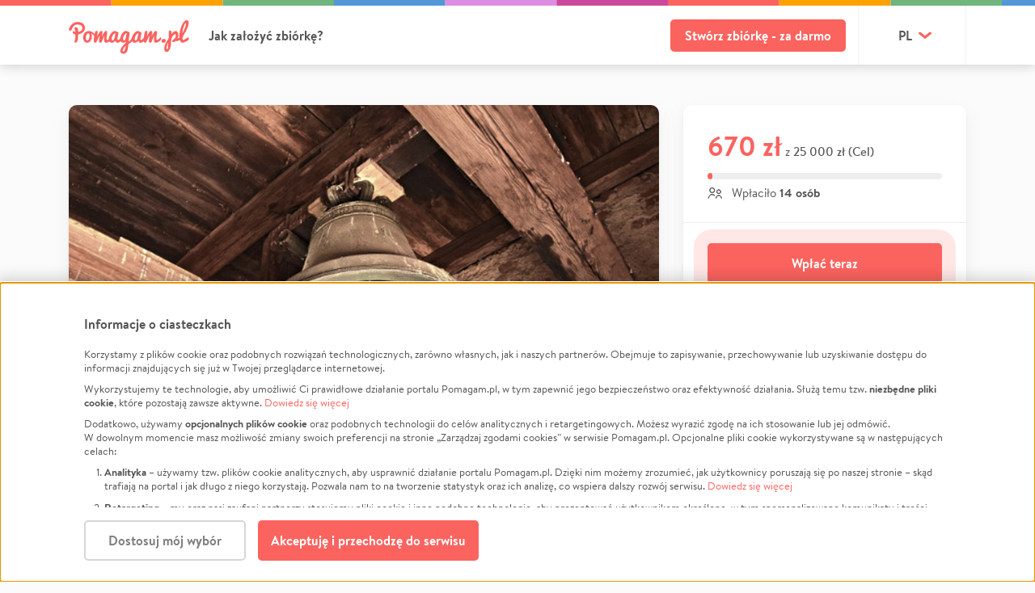

--- FILE ---
content_type: text/css
request_url: https://static.pomagam.pl/static/css/style.3040bd56a35b945689e8.css
body_size: 79885
content:
/*!
 * Bootstrap v4.0.0-alpha.6 (https://getbootstrap.com)
 * Copyright 2011-2017 The Bootstrap Authors
 * Copyright 2011-2017 Twitter, Inc.
 * Licensed under MIT (https://github.com/twbs/bootstrap/blob/master/LICENSE)
 *//*! normalize.css v5.0.0 | MIT License | github.com/necolas/normalize.css */.noUi-target,.noUi-target *{-webkit-touch-callout:none;-webkit-tap-highlight-color:rgba(0,0,0,0);-moz-box-sizing:border-box;box-sizing:border-box;-ms-touch-action:none;touch-action:none;-webkit-user-select:none;-ms-user-select:none;-moz-user-select:none;user-select:none}.noUi-target{position:relative}.noUi-base,.noUi-connects{height:100%;position:relative;width:100%;z-index:1}.noUi-connects{overflow:hidden;z-index:0}.noUi-connect,.noUi-origin{height:100%;position:absolute;right:0;top:0;-ms-transform-origin:0 0;-webkit-transform-origin:0 0;transform-origin:0 0;-webkit-transform-style:preserve-3d;transform-style:flat;width:100%;will-change:transform;z-index:1}.noUi-txt-dir-rtl.noUi-horizontal .noUi-origin{left:0;right:auto}.noUi-vertical .noUi-origin{top:-100%;width:0}.noUi-horizontal .noUi-origin{height:0}.noUi-handle{-webkit-backface-visibility:hidden;backface-visibility:hidden;position:absolute}.noUi-touch-area{height:100%;width:100%}.noUi-state-tap .noUi-connect,.noUi-state-tap .noUi-origin{-webkit-transition:transform .3s;transition:transform .3s}.noUi-state-drag *{cursor:inherit!important}.noUi-horizontal{height:18px}.noUi-horizontal .noUi-handle{height:28px;right:-17px;top:-6px;width:34px}.noUi-vertical{width:18px}.noUi-vertical .noUi-handle{bottom:-17px;height:34px;right:-6px;width:28px}.noUi-txt-dir-rtl.noUi-horizontal .noUi-handle{left:-17px;right:auto}.noUi-target{background:#fafafa;border:1px solid #d3d3d3;border-radius:4px;box-shadow:inset 0 1px 1px #f0f0f0,0 3px 6px -5px #bbb}.noUi-connects{border-radius:3px}.noUi-connect{background:#3fb8af}.noUi-draggable{cursor:ew-resize}.noUi-vertical .noUi-draggable{cursor:ns-resize}.noUi-handle{background:#fff;border:1px solid #d9d9d9;border-radius:3px;box-shadow:inset 0 0 1px #fff,inset 0 1px 7px #ebebeb,0 3px 6px -3px #bbb;cursor:default}.noUi-active{box-shadow:inset 0 0 1px #fff,inset 0 1px 7px #ddd,0 3px 6px -3px #bbb}.noUi-handle:after,.noUi-handle:before{background:#e8e7e6;content:"";display:block;height:14px;left:14px;position:absolute;top:6px;width:1px}.noUi-handle:after{left:17px}.noUi-vertical .noUi-handle:after,.noUi-vertical .noUi-handle:before{height:1px;left:6px;top:14px;width:14px}.noUi-vertical .noUi-handle:after{top:17px}[disabled] .noUi-connect{background:#b8b8b8}[disabled] .noUi-handle,[disabled].noUi-handle,[disabled].noUi-target{cursor:not-allowed}.noUi-pips,.noUi-pips *{-moz-box-sizing:border-box;box-sizing:border-box}.noUi-pips{color:#999;position:absolute}.noUi-value{position:absolute;text-align:center;white-space:nowrap}.noUi-value-sub{color:#ccc;font-size:10px}.noUi-marker{background:#ccc;position:absolute}.noUi-marker-large,.noUi-marker-sub{background:#aaa}.noUi-pips-horizontal{height:80px;left:0;padding:10px 0;top:100%;width:100%}.noUi-value-horizontal{-webkit-transform:translate(-50%,50%);transform:translate(-50%,50%)}.noUi-rtl .noUi-value-horizontal{-webkit-transform:translate(50%,50%);transform:translate(50%,50%)}.noUi-marker-horizontal.noUi-marker{height:5px;margin-left:-1px;width:2px}.noUi-marker-horizontal.noUi-marker-sub{height:10px}.noUi-marker-horizontal.noUi-marker-large{height:15px}.noUi-pips-vertical{height:100%;left:100%;padding:0 10px;top:0}.noUi-value-vertical{padding-left:25px;-webkit-transform:translateY(-50%);transform:translateY(-50%)}.noUi-rtl .noUi-value-vertical{-webkit-transform:translateY(50%);transform:translateY(50%)}.noUi-marker-vertical.noUi-marker{height:2px;margin-top:-1px;width:5px}.noUi-marker-vertical.noUi-marker-sub{width:10px}.noUi-marker-vertical.noUi-marker-large{width:15px}.noUi-tooltip{background:#fff;border:1px solid #d9d9d9;border-radius:3px;color:#000;display:block;padding:5px;position:absolute;text-align:center;white-space:nowrap}.noUi-horizontal .noUi-tooltip{bottom:120%;left:50%;-webkit-transform:translate(-50%);transform:translate(-50%)}.noUi-vertical .noUi-tooltip{right:120%;top:50%;-webkit-transform:translateY(-50%);transform:translateY(-50%)}.noUi-horizontal .noUi-origin>.noUi-tooltip{bottom:10px;left:auto;-webkit-transform:translate(50%);transform:translate(50%)}.noUi-vertical .noUi-origin>.noUi-tooltip{right:28px;top:auto;-webkit-transform:translateY(-18px);transform:translateY(-18px)}html{-ms-text-size-adjust:100%;-webkit-text-size-adjust:100%;font-family:sans-serif;line-height:1.15}body{margin:0}article,aside,footer,header,nav,section{display:block}h1{font-size:2em;margin:.67em 0}figcaption,figure,main{display:block}figure{margin:1em 40px}hr{box-sizing:content-box;height:0;overflow:visible}pre{font-family:monospace,monospace;font-size:1em}a{-webkit-text-decoration-skip:objects;background-color:transparent}a:active,a:hover{outline-width:0}abbr[title]{border-bottom:none;text-decoration:underline;-webkit-text-decoration:underline dotted;text-decoration:underline dotted}b,strong{font-family:brandon_text_bold,sans-serif;font-weight:inherit}code,kbd,samp{font-family:monospace,monospace;font-size:1em}dfn{font-style:italic}mark{background-color:#ff0;color:#000}small{font-size:80%}sub,sup{font-size:75%;line-height:0;position:relative;vertical-align:baseline}sub{bottom:-.25em}sup{top:-.5em}audio,video{display:inline-block}audio:not([controls]){display:none;height:0}img{border-style:none}svg:not(:root){overflow:hidden}button,input,optgroup,select,textarea{font-family:sans-serif;font-size:100%;line-height:1.15;margin:0}button,input{overflow:visible}button,select{text-transform:none}[type=reset],[type=submit],button,html [type=button]{-webkit-appearance:button}[type=button]::-moz-focus-inner,[type=reset]::-moz-focus-inner,[type=submit]::-moz-focus-inner,button::-moz-focus-inner{border-style:none;padding:0}[type=button]:-moz-focusring,[type=reset]:-moz-focusring,[type=submit]:-moz-focusring,button:-moz-focusring{outline:1px dotted ButtonText}fieldset{border:1px solid silver;margin:0 2px;padding:.35em .625em .75em}legend{box-sizing:border-box;color:inherit;display:table;max-width:100%;white-space:normal}progress{display:inline-block;vertical-align:baseline}textarea{overflow:auto}[type=checkbox],[type=radio]{box-sizing:border-box;padding:0}[type=number]::-webkit-inner-spin-button,[type=number]::-webkit-outer-spin-button{height:auto}[type=search]{-webkit-appearance:textfield;outline-offset:-2px}[type=search]::-webkit-search-cancel-button,[type=search]::-webkit-search-decoration{-webkit-appearance:none}::-webkit-file-upload-button{-webkit-appearance:button;font:inherit}details,menu{display:block}summary{display:list-item}canvas{display:inline-block}[hidden],template{display:none}@media print{*,:after,:before,blockquote:first-letter,blockquote:first-line,div:first-letter,div:first-line,li:first-letter,li:first-line,p:first-letter,p:first-line{box-shadow:none!important;text-shadow:none!important}a,a:visited{text-decoration:underline}abbr[title]:after{content:" (" attr(title) ")"}pre{white-space:pre-wrap!important}blockquote,pre{border:1px solid #999;page-break-inside:avoid}thead{display:table-header-group}img,tr{page-break-inside:avoid}h2,h3,p{orphans:3;widows:3}h2,h3{page-break-after:avoid}.navbar{display:none}.badge{border:1px solid #000}.table{border-collapse:collapse!important}.table td,.table th{background-color:#fff!important}.table-bordered td,.table-bordered th{border:1px solid #ddd!important}}html{box-sizing:border-box}*,:after,:before{box-sizing:inherit}html{-ms-overflow-style:scrollbar;-webkit-tap-highlight-color:rgba(0,0,0,0)}body{background-color:#fff;color:#292b2c;font-family:-apple-system,system-ui,BlinkMacSystemFont,Segoe UI,Roboto,Helvetica Neue,Arial,sans-serif;font-size:.875rem;font-weight:400;line-height:1.5}[tabindex="-1"]:focus{outline:none!important}h1,h2,h3,h4,h5,h6{margin-bottom:.5rem;margin-top:0}p{margin-bottom:0;margin-top:0}abbr[data-original-title],abbr[title]{cursor:help}address{font-style:normal;line-height:inherit}address,dl,ol,ul{margin-bottom:1rem}dl,ol,ul{margin-top:0}ol ol,ol ul,ul ol,ul ul{margin-bottom:0}dt{font-weight:700}dd{margin-bottom:.5rem;margin-left:0}blockquote{margin:0 0 1rem}a{color:#fb635f;text-decoration:none}a:focus,a:hover{color:#f91a14;text-decoration:underline}pre{overflow:auto}figure{margin:0 0 1rem}img{vertical-align:middle}[role=button]{cursor:pointer}[role=button],a,area,button,input,label,select,summary,textarea{touch-action:manipulation}table{background-color:transparent;border-collapse:collapse}caption{caption-side:bottom;color:#949494;padding-bottom:.75rem;padding-top:.75rem}caption,th{text-align:left}label{display:inline-block;margin-bottom:.5rem}button:focus{outline:1px dotted;outline:5px auto -webkit-focus-ring-color}button,input,select,textarea{line-height:inherit}input[type=checkbox]:disabled,input[type=radio]:disabled{cursor:not-allowed}input[type=date],input[type=datetime-local],input[type=month],input[type=time]{-webkit-appearance:listbox}fieldset{border:0;margin:0;min-width:0;padding:0}legend{display:block;font-size:1.5rem;line-height:inherit;margin-bottom:.5rem;padding:0;width:100%}input[type=search]{-webkit-appearance:none}output{display:inline-block}[hidden]{display:none!important}.h1,.h2,.h3,.h4,.h5,.h6,h1,h2,h3,h4,h5,h6{color:inherit;font-family:inherit;font-weight:500;line-height:1.1;margin-bottom:.5rem}.h1,h1{font-size:2.5rem}.h2,h2{font-size:2rem}.h3,.h4,h3,h4{font-size:1.5rem}.h5,h5{font-size:1.25rem}.h6,h6{font-size:1rem}.lead{font-size:1.25rem;font-weight:300}.display-1{font-size:6rem}.display-1,.display-2{font-weight:300;line-height:1.1}.display-2{font-size:5.5rem}.display-3{font-size:4.5rem}.display-3,.display-4{font-weight:300;line-height:1.1}.display-4{font-size:3.5rem}hr{border:0;border-top:1px solid #f2f2f2;margin-bottom:1rem;margin-top:1rem}.small,small{font-size:90%;font-weight:400}.mark,mark{background-color:#fcf8e3;padding:.2em}.list-inline,.list-unstyled{list-style:none;padding-left:0}.list-inline-item{display:inline-block}.list-inline-item:not(:last-child){margin-right:5px}.initialism{font-size:90%;text-transform:uppercase}.blockquote{border-left:.25rem solid #eceeef;font-size:1.09375rem;margin-bottom:1rem;padding:.5rem 1rem}.blockquote-footer{color:#949494;display:block;font-size:80%}.blockquote-footer:before{content:"\2014 \00A0"}.blockquote-reverse{border-left:0;border-right:.25rem solid #eceeef;padding-left:0;padding-right:1rem;text-align:right}.blockquote-reverse .blockquote-footer:before{content:""}.blockquote-reverse .blockquote-footer:after{content:"\00A0 \2014"}.img-fluid,.img-thumbnail{height:auto;max-width:100%}.img-thumbnail{background-color:#fff;border:1px solid #ddd;border-radius:5px;padding:.25rem;transition:all .2s ease-in-out}.figure{display:inline-block}.figure-img{line-height:1;margin-bottom:.5rem}.figure-caption{color:#949494;font-size:90%}code,kbd,pre,samp{font-family:Menlo,Monaco,Consolas,Liberation Mono,Courier New,monospace}code{background-color:#f7f7f9;border-radius:5px;color:#bd4147;font-size:90%;padding:.2rem .4rem}a>code{background-color:inherit;color:inherit;padding:0}kbd{background-color:#292b2c;border-radius:3px;color:#fff;font-size:90%;padding:.2rem .4rem}kbd kbd{font-size:100%;font-weight:700;padding:0}pre{color:#292b2c;display:block;font-size:90%;margin-bottom:1rem;margin-top:0}pre code{background-color:transparent;border-radius:0;color:inherit;font-size:inherit;padding:0}.pre-scrollable{max-height:340px;overflow-y:scroll}.container{margin-left:auto;margin-right:auto;padding-left:15px;padding-right:15px;position:relative}@media (min-width:576px){.container{padding-left:15px;padding-right:15px}}@media (min-width:768px){.container{padding-left:15px;padding-right:15px}}@media (min-width:992px){.container{padding-left:15px;padding-right:15px}}@media (min-width:1200px){.container{padding-left:15px;padding-right:15px}}@media (min-width:576px){.container{max-width:100%;width:540px}}@media (min-width:768px){.container{max-width:100%;width:720px}}@media (min-width:992px){.container{max-width:100%;width:960px}}@media (min-width:1200px){.container{max-width:100%;width:1140px}}.container-fluid{margin-left:auto;margin-right:auto;padding-left:15px;padding-right:15px;position:relative}@media (min-width:576px){.container-fluid{padding-left:15px;padding-right:15px}}@media (min-width:768px){.container-fluid{padding-left:15px;padding-right:15px}}@media (min-width:992px){.container-fluid{padding-left:15px;padding-right:15px}}@media (min-width:1200px){.container-fluid{padding-left:15px;padding-right:15px}}.row{display:flex;flex-wrap:wrap;margin-left:-15px;margin-right:-15px}@media (min-width:576px){.row{margin-left:-15px;margin-right:-15px}}@media (min-width:768px){.row{margin-left:-15px;margin-right:-15px}}@media (min-width:992px){.row{margin-left:-15px;margin-right:-15px}}@media (min-width:1200px){.row{margin-left:-15px;margin-right:-15px}}.no-gutters{margin-left:0;margin-right:0}.no-gutters>.col,.no-gutters>[class*=col-]{padding-left:0;padding-right:0}.col,.col-1,.col-10,.col-11,.col-12,.col-2,.col-3,.col-4,.col-5,.col-6,.col-7,.col-8,.col-9,.col-lg,.col-lg-1,.col-lg-10,.col-lg-11,.col-lg-12,.col-lg-2,.col-lg-3,.col-lg-4,.col-lg-5,.col-lg-6,.col-lg-7,.col-lg-8,.col-lg-9,.col-md,.col-md-1,.col-md-10,.col-md-11,.col-md-12,.col-md-2,.col-md-3,.col-md-4,.col-md-5,.col-md-6,.col-md-7,.col-md-8,.col-md-9,.col-sm,.col-sm-1,.col-sm-10,.col-sm-11,.col-sm-12,.col-sm-2,.col-sm-3,.col-sm-4,.col-sm-5,.col-sm-6,.col-sm-7,.col-sm-8,.col-sm-9,.col-xl,.col-xl-1,.col-xl-10,.col-xl-11,.col-xl-12,.col-xl-2,.col-xl-3,.col-xl-4,.col-xl-5,.col-xl-6,.col-xl-7,.col-xl-8,.col-xl-9{min-height:1px;padding-left:15px;padding-right:15px;position:relative;width:100%}@media (min-width:576px){.col,.col-1,.col-10,.col-11,.col-12,.col-2,.col-3,.col-4,.col-5,.col-6,.col-7,.col-8,.col-9,.col-lg,.col-lg-1,.col-lg-10,.col-lg-11,.col-lg-12,.col-lg-2,.col-lg-3,.col-lg-4,.col-lg-5,.col-lg-6,.col-lg-7,.col-lg-8,.col-lg-9,.col-md,.col-md-1,.col-md-10,.col-md-11,.col-md-12,.col-md-2,.col-md-3,.col-md-4,.col-md-5,.col-md-6,.col-md-7,.col-md-8,.col-md-9,.col-sm,.col-sm-1,.col-sm-10,.col-sm-11,.col-sm-12,.col-sm-2,.col-sm-3,.col-sm-4,.col-sm-5,.col-sm-6,.col-sm-7,.col-sm-8,.col-sm-9,.col-xl,.col-xl-1,.col-xl-10,.col-xl-11,.col-xl-12,.col-xl-2,.col-xl-3,.col-xl-4,.col-xl-5,.col-xl-6,.col-xl-7,.col-xl-8,.col-xl-9{padding-left:15px;padding-right:15px}}@media (min-width:768px){.col,.col-1,.col-10,.col-11,.col-12,.col-2,.col-3,.col-4,.col-5,.col-6,.col-7,.col-8,.col-9,.col-lg,.col-lg-1,.col-lg-10,.col-lg-11,.col-lg-12,.col-lg-2,.col-lg-3,.col-lg-4,.col-lg-5,.col-lg-6,.col-lg-7,.col-lg-8,.col-lg-9,.col-md,.col-md-1,.col-md-10,.col-md-11,.col-md-12,.col-md-2,.col-md-3,.col-md-4,.col-md-5,.col-md-6,.col-md-7,.col-md-8,.col-md-9,.col-sm,.col-sm-1,.col-sm-10,.col-sm-11,.col-sm-12,.col-sm-2,.col-sm-3,.col-sm-4,.col-sm-5,.col-sm-6,.col-sm-7,.col-sm-8,.col-sm-9,.col-xl,.col-xl-1,.col-xl-10,.col-xl-11,.col-xl-12,.col-xl-2,.col-xl-3,.col-xl-4,.col-xl-5,.col-xl-6,.col-xl-7,.col-xl-8,.col-xl-9{padding-left:15px;padding-right:15px}}@media (min-width:992px){.col,.col-1,.col-10,.col-11,.col-12,.col-2,.col-3,.col-4,.col-5,.col-6,.col-7,.col-8,.col-9,.col-lg,.col-lg-1,.col-lg-10,.col-lg-11,.col-lg-12,.col-lg-2,.col-lg-3,.col-lg-4,.col-lg-5,.col-lg-6,.col-lg-7,.col-lg-8,.col-lg-9,.col-md,.col-md-1,.col-md-10,.col-md-11,.col-md-12,.col-md-2,.col-md-3,.col-md-4,.col-md-5,.col-md-6,.col-md-7,.col-md-8,.col-md-9,.col-sm,.col-sm-1,.col-sm-10,.col-sm-11,.col-sm-12,.col-sm-2,.col-sm-3,.col-sm-4,.col-sm-5,.col-sm-6,.col-sm-7,.col-sm-8,.col-sm-9,.col-xl,.col-xl-1,.col-xl-10,.col-xl-11,.col-xl-12,.col-xl-2,.col-xl-3,.col-xl-4,.col-xl-5,.col-xl-6,.col-xl-7,.col-xl-8,.col-xl-9{padding-left:15px;padding-right:15px}}@media (min-width:1200px){.col,.col-1,.col-10,.col-11,.col-12,.col-2,.col-3,.col-4,.col-5,.col-6,.col-7,.col-8,.col-9,.col-lg,.col-lg-1,.col-lg-10,.col-lg-11,.col-lg-12,.col-lg-2,.col-lg-3,.col-lg-4,.col-lg-5,.col-lg-6,.col-lg-7,.col-lg-8,.col-lg-9,.col-md,.col-md-1,.col-md-10,.col-md-11,.col-md-12,.col-md-2,.col-md-3,.col-md-4,.col-md-5,.col-md-6,.col-md-7,.col-md-8,.col-md-9,.col-sm,.col-sm-1,.col-sm-10,.col-sm-11,.col-sm-12,.col-sm-2,.col-sm-3,.col-sm-4,.col-sm-5,.col-sm-6,.col-sm-7,.col-sm-8,.col-sm-9,.col-xl,.col-xl-1,.col-xl-10,.col-xl-11,.col-xl-12,.col-xl-2,.col-xl-3,.col-xl-4,.col-xl-5,.col-xl-6,.col-xl-7,.col-xl-8,.col-xl-9{padding-left:15px;padding-right:15px}}.col{flex-basis:0;flex-grow:1;max-width:100%}.col-auto{flex:0 0 auto;width:auto}.col-1{flex:0 0 8.33333%;max-width:8.33333%}.col-2{flex:0 0 16.66667%;max-width:16.66667%}.col-3{flex:0 0 25%;max-width:25%}.col-4{flex:0 0 33.33333%;max-width:33.33333%}.col-5{flex:0 0 41.66667%;max-width:41.66667%}.col-6{flex:0 0 50%;max-width:50%}.col-7{flex:0 0 58.33333%;max-width:58.33333%}.col-8{flex:0 0 66.66667%;max-width:66.66667%}.col-9{flex:0 0 75%;max-width:75%}.col-10{flex:0 0 83.33333%;max-width:83.33333%}.col-11{flex:0 0 91.66667%;max-width:91.66667%}.col-12{flex:0 0 100%;max-width:100%}.pull-0{right:auto}.pull-1{right:8.33333%}.pull-2{right:16.66667%}.pull-3{right:25%}.pull-4{right:33.33333%}.pull-5{right:41.66667%}.pull-6{right:50%}.pull-7{right:58.33333%}.pull-8{right:66.66667%}.pull-9{right:75%}.pull-10{right:83.33333%}.pull-11{right:91.66667%}.pull-12{right:100%}.push-0{left:auto}.push-1{left:8.33333%}.push-2{left:16.66667%}.push-3{left:25%}.push-4{left:33.33333%}.push-5{left:41.66667%}.push-6{left:50%}.push-7{left:58.33333%}.push-8{left:66.66667%}.push-9{left:75%}.push-10{left:83.33333%}.push-11{left:91.66667%}.push-12{left:100%}.offset-1{margin-left:8.33333%}.offset-2{margin-left:16.66667%}.offset-3{margin-left:25%}.offset-4{margin-left:33.33333%}.offset-5{margin-left:41.66667%}.offset-6{margin-left:50%}.offset-7{margin-left:58.33333%}.offset-8{margin-left:66.66667%}.offset-9{margin-left:75%}.offset-10{margin-left:83.33333%}.offset-11{margin-left:91.66667%}@media (min-width:576px){.col-sm{flex-basis:0;flex-grow:1;max-width:100%}.col-sm-auto{flex:0 0 auto;width:auto}.col-sm-1{flex:0 0 8.33333%;max-width:8.33333%}.col-sm-2{flex:0 0 16.66667%;max-width:16.66667%}.col-sm-3{flex:0 0 25%;max-width:25%}.col-sm-4{flex:0 0 33.33333%;max-width:33.33333%}.col-sm-5{flex:0 0 41.66667%;max-width:41.66667%}.col-sm-6{flex:0 0 50%;max-width:50%}.col-sm-7{flex:0 0 58.33333%;max-width:58.33333%}.col-sm-8{flex:0 0 66.66667%;max-width:66.66667%}.col-sm-9{flex:0 0 75%;max-width:75%}.col-sm-10{flex:0 0 83.33333%;max-width:83.33333%}.col-sm-11{flex:0 0 91.66667%;max-width:91.66667%}.col-sm-12{flex:0 0 100%;max-width:100%}.pull-sm-0{right:auto}.pull-sm-1{right:8.33333%}.pull-sm-2{right:16.66667%}.pull-sm-3{right:25%}.pull-sm-4{right:33.33333%}.pull-sm-5{right:41.66667%}.pull-sm-6{right:50%}.pull-sm-7{right:58.33333%}.pull-sm-8{right:66.66667%}.pull-sm-9{right:75%}.pull-sm-10{right:83.33333%}.pull-sm-11{right:91.66667%}.pull-sm-12{right:100%}.push-sm-0{left:auto}.push-sm-1{left:8.33333%}.push-sm-2{left:16.66667%}.push-sm-3{left:25%}.push-sm-4{left:33.33333%}.push-sm-5{left:41.66667%}.push-sm-6{left:50%}.push-sm-7{left:58.33333%}.push-sm-8{left:66.66667%}.push-sm-9{left:75%}.push-sm-10{left:83.33333%}.push-sm-11{left:91.66667%}.push-sm-12{left:100%}.offset-sm-0{margin-left:0}.offset-sm-1{margin-left:8.33333%}.offset-sm-2{margin-left:16.66667%}.offset-sm-3{margin-left:25%}.offset-sm-4{margin-left:33.33333%}.offset-sm-5{margin-left:41.66667%}.offset-sm-6{margin-left:50%}.offset-sm-7{margin-left:58.33333%}.offset-sm-8{margin-left:66.66667%}.offset-sm-9{margin-left:75%}.offset-sm-10{margin-left:83.33333%}.offset-sm-11{margin-left:91.66667%}}@media (min-width:768px){.col-md{flex-basis:0;flex-grow:1;max-width:100%}.col-md-auto{flex:0 0 auto;width:auto}.col-md-1{flex:0 0 8.33333%;max-width:8.33333%}.col-md-2{flex:0 0 16.66667%;max-width:16.66667%}.col-md-3{flex:0 0 25%;max-width:25%}.col-md-4{flex:0 0 33.33333%;max-width:33.33333%}.col-md-5{flex:0 0 41.66667%;max-width:41.66667%}.col-md-6{flex:0 0 50%;max-width:50%}.col-md-7{flex:0 0 58.33333%;max-width:58.33333%}.col-md-8{flex:0 0 66.66667%;max-width:66.66667%}.col-md-9{flex:0 0 75%;max-width:75%}.col-md-10{flex:0 0 83.33333%;max-width:83.33333%}.col-md-11{flex:0 0 91.66667%;max-width:91.66667%}.col-md-12{flex:0 0 100%;max-width:100%}.pull-md-0{right:auto}.pull-md-1{right:8.33333%}.pull-md-2{right:16.66667%}.pull-md-3{right:25%}.pull-md-4{right:33.33333%}.pull-md-5{right:41.66667%}.pull-md-6{right:50%}.pull-md-7{right:58.33333%}.pull-md-8{right:66.66667%}.pull-md-9{right:75%}.pull-md-10{right:83.33333%}.pull-md-11{right:91.66667%}.pull-md-12{right:100%}.push-md-0{left:auto}.push-md-1{left:8.33333%}.push-md-2{left:16.66667%}.push-md-3{left:25%}.push-md-4{left:33.33333%}.push-md-5{left:41.66667%}.push-md-6{left:50%}.push-md-7{left:58.33333%}.push-md-8{left:66.66667%}.push-md-9{left:75%}.push-md-10{left:83.33333%}.push-md-11{left:91.66667%}.push-md-12{left:100%}.offset-md-0{margin-left:0}.offset-md-1{margin-left:8.33333%}.offset-md-2{margin-left:16.66667%}.offset-md-3{margin-left:25%}.offset-md-4{margin-left:33.33333%}.offset-md-5{margin-left:41.66667%}.offset-md-6{margin-left:50%}.offset-md-7{margin-left:58.33333%}.offset-md-8{margin-left:66.66667%}.offset-md-9{margin-left:75%}.offset-md-10{margin-left:83.33333%}.offset-md-11{margin-left:91.66667%}}@media (min-width:992px){.col-lg{flex-basis:0;flex-grow:1;max-width:100%}.col-lg-auto{flex:0 0 auto;width:auto}.col-lg-1{flex:0 0 8.33333%;max-width:8.33333%}.col-lg-2{flex:0 0 16.66667%;max-width:16.66667%}.col-lg-3{flex:0 0 25%;max-width:25%}.col-lg-4{flex:0 0 33.33333%;max-width:33.33333%}.col-lg-5{flex:0 0 41.66667%;max-width:41.66667%}.col-lg-6{flex:0 0 50%;max-width:50%}.col-lg-7{flex:0 0 58.33333%;max-width:58.33333%}.col-lg-8{flex:0 0 66.66667%;max-width:66.66667%}.col-lg-9{flex:0 0 75%;max-width:75%}.col-lg-10{flex:0 0 83.33333%;max-width:83.33333%}.col-lg-11{flex:0 0 91.66667%;max-width:91.66667%}.col-lg-12{flex:0 0 100%;max-width:100%}.pull-lg-0{right:auto}.pull-lg-1{right:8.33333%}.pull-lg-2{right:16.66667%}.pull-lg-3{right:25%}.pull-lg-4{right:33.33333%}.pull-lg-5{right:41.66667%}.pull-lg-6{right:50%}.pull-lg-7{right:58.33333%}.pull-lg-8{right:66.66667%}.pull-lg-9{right:75%}.pull-lg-10{right:83.33333%}.pull-lg-11{right:91.66667%}.pull-lg-12{right:100%}.push-lg-0{left:auto}.push-lg-1{left:8.33333%}.push-lg-2{left:16.66667%}.push-lg-3{left:25%}.push-lg-4{left:33.33333%}.push-lg-5{left:41.66667%}.push-lg-6{left:50%}.push-lg-7{left:58.33333%}.push-lg-8{left:66.66667%}.push-lg-9{left:75%}.push-lg-10{left:83.33333%}.push-lg-11{left:91.66667%}.push-lg-12{left:100%}.offset-lg-0{margin-left:0}.offset-lg-1{margin-left:8.33333%}.offset-lg-2{margin-left:16.66667%}.offset-lg-3{margin-left:25%}.offset-lg-4{margin-left:33.33333%}.offset-lg-5{margin-left:41.66667%}.offset-lg-6{margin-left:50%}.offset-lg-7{margin-left:58.33333%}.offset-lg-8{margin-left:66.66667%}.offset-lg-9{margin-left:75%}.offset-lg-10{margin-left:83.33333%}.offset-lg-11{margin-left:91.66667%}}@media (min-width:1200px){.col-xl{flex-basis:0;flex-grow:1;max-width:100%}.col-xl-auto{flex:0 0 auto;width:auto}.col-xl-1{flex:0 0 8.33333%;max-width:8.33333%}.col-xl-2{flex:0 0 16.66667%;max-width:16.66667%}.col-xl-3{flex:0 0 25%;max-width:25%}.col-xl-4{flex:0 0 33.33333%;max-width:33.33333%}.col-xl-5{flex:0 0 41.66667%;max-width:41.66667%}.col-xl-6{flex:0 0 50%;max-width:50%}.col-xl-7{flex:0 0 58.33333%;max-width:58.33333%}.col-xl-8{flex:0 0 66.66667%;max-width:66.66667%}.col-xl-9{flex:0 0 75%;max-width:75%}.col-xl-10{flex:0 0 83.33333%;max-width:83.33333%}.col-xl-11{flex:0 0 91.66667%;max-width:91.66667%}.col-xl-12{flex:0 0 100%;max-width:100%}.pull-xl-0{right:auto}.pull-xl-1{right:8.33333%}.pull-xl-2{right:16.66667%}.pull-xl-3{right:25%}.pull-xl-4{right:33.33333%}.pull-xl-5{right:41.66667%}.pull-xl-6{right:50%}.pull-xl-7{right:58.33333%}.pull-xl-8{right:66.66667%}.pull-xl-9{right:75%}.pull-xl-10{right:83.33333%}.pull-xl-11{right:91.66667%}.pull-xl-12{right:100%}.push-xl-0{left:auto}.push-xl-1{left:8.33333%}.push-xl-2{left:16.66667%}.push-xl-3{left:25%}.push-xl-4{left:33.33333%}.push-xl-5{left:41.66667%}.push-xl-6{left:50%}.push-xl-7{left:58.33333%}.push-xl-8{left:66.66667%}.push-xl-9{left:75%}.push-xl-10{left:83.33333%}.push-xl-11{left:91.66667%}.push-xl-12{left:100%}.offset-xl-0{margin-left:0}.offset-xl-1{margin-left:8.33333%}.offset-xl-2{margin-left:16.66667%}.offset-xl-3{margin-left:25%}.offset-xl-4{margin-left:33.33333%}.offset-xl-5{margin-left:41.66667%}.offset-xl-6{margin-left:50%}.offset-xl-7{margin-left:58.33333%}.offset-xl-8{margin-left:66.66667%}.offset-xl-9{margin-left:75%}.offset-xl-10{margin-left:83.33333%}.offset-xl-11{margin-left:91.66667%}}.table{margin-bottom:1rem;max-width:100%;width:100%}.table td,.table th{border-top:1px solid #eceeef;padding:.75rem;vertical-align:top}.table thead th{border-bottom:2px solid #eceeef;vertical-align:bottom}.table tbody+tbody{border-top:2px solid #eceeef}.table .table{background-color:#fff}.table-sm td,.table-sm th{padding:.3rem}.table-bordered,.table-bordered td,.table-bordered th{border:1px solid #eceeef}.table-bordered thead td,.table-bordered thead th{border-bottom-width:2px}.table-striped tbody tr:nth-of-type(odd){background-color:rgba(0,0,0,.05)}.table-active,.table-active>td,.table-active>th,.table-hover .table-active:hover,.table-hover .table-active:hover>td,.table-hover .table-active:hover>th,.table-hover tbody tr:hover{background-color:rgba(0,0,0,.075)}.table-success,.table-success>td,.table-success>th{background-color:#dff0d8}.table-hover .table-success:hover,.table-hover .table-success:hover>td,.table-hover .table-success:hover>th{background-color:#d0e9c6}.table-info,.table-info>td,.table-info>th{background-color:#d9edf7}.table-hover .table-info:hover,.table-hover .table-info:hover>td,.table-hover .table-info:hover>th{background-color:#c4e3f3}.table-warning,.table-warning>td,.table-warning>th{background-color:#fcf8e3}.table-hover .table-warning:hover,.table-hover .table-warning:hover>td,.table-hover .table-warning:hover>th{background-color:#faf2cc}.table-danger,.table-danger>td,.table-danger>th{background-color:#f2dede}.table-hover .table-danger:hover,.table-hover .table-danger:hover>td,.table-hover .table-danger:hover>th{background-color:#ebcccc}.thead-inverse th{background-color:#292b2c;color:#fff}.thead-default th{background-color:#eceeef;color:#464a4c}.table-inverse{background-color:#292b2c;color:#fff}.table-inverse td,.table-inverse th,.table-inverse thead th{border-color:#fff}.table-inverse.table-bordered{border:0}.table-responsive{-ms-overflow-style:-ms-autohiding-scrollbar;display:block;overflow-x:auto;width:100%}.table-responsive.table-bordered{border:0}.form-control{background-clip:padding-box;background-color:#fff;background-image:none;border:1px solid #f2f2f2;border-radius:5px;color:#464a4c;display:block;font-size:.875rem;line-height:1.25;padding:.5rem .75rem;transition:border-color .15s ease-in-out,box-shadow .15s ease-in-out;width:100%}.form-control::-ms-expand{background-color:transparent;border:0}.form-control:focus{background-color:#fff;border-color:#5cb3fd;color:#464a4c;outline:none}.form-control::-moz-placeholder{color:#949494;opacity:1}.form-control::placeholder{color:#949494;opacity:1}.form-control:disabled,.form-control[readonly]{background-color:#eceeef;opacity:1}.form-control:disabled{cursor:not-allowed}select.form-control:not([size]):not([multiple]){height:calc(2.09375rem + 2px)}select.form-control:focus::-ms-value{background-color:#fff;color:#464a4c}.form-control-file,.form-control-range{display:block}.col-form-label{margin-bottom:0;padding-bottom:calc(.5rem - 2px);padding-top:calc(.5rem - 2px)}.col-form-label-lg{font-size:1.125rem;padding-bottom:calc(.75rem - 2px);padding-top:calc(.75rem - 2px)}.col-form-label-sm{font-size:.875rem;padding-bottom:calc(.25rem - 2px);padding-top:calc(.25rem - 2px)}.col-form-legend{font-size:.875rem}.col-form-legend,.form-control-static{margin-bottom:0;padding-bottom:.5rem;padding-top:.5rem}.form-control-static{border:solid transparent;border-width:1px 0;line-height:1.25}.form-control-static.form-control-lg,.form-control-static.form-control-sm,.input-group-lg>.form-control-static.form-control,.input-group-lg>.form-control-static.input-group-addon,.input-group-lg>.input-group-btn>.form-control-static.btn,.input-group-sm>.form-control-static.form-control,.input-group-sm>.form-control-static.input-group-addon,.input-group-sm>.input-group-btn>.form-control-static.btn{padding-left:0;padding-right:0}.form-control-sm,.input-group-sm>.form-control,.input-group-sm>.input-group-addon,.input-group-sm>.input-group-btn>.btn{border-radius:3px;font-size:.875rem;padding:.25rem .5rem}.input-group-sm>.input-group-btn>select.btn:not([size]):not([multiple]),.input-group-sm>select.form-control:not([size]):not([multiple]),.input-group-sm>select.input-group-addon:not([size]):not([multiple]),select.form-control-sm:not([size]):not([multiple]){height:1.8125rem}.form-control-lg,.input-group-lg>.form-control,.input-group-lg>.input-group-addon,.input-group-lg>.input-group-btn>.btn{border-radius:5px;font-size:1.125rem;padding:.75rem 1.5rem}.input-group-lg>.input-group-btn>select.btn:not([size]):not([multiple]),.input-group-lg>select.form-control:not([size]):not([multiple]),.input-group-lg>select.input-group-addon:not([size]):not([multiple]),select.form-control-lg:not([size]):not([multiple]){height:3rem}.form-group{margin-bottom:1rem}.form-text{display:block;margin-top:.25rem}.form-check{display:block;margin-bottom:.5rem;position:relative}.form-check.disabled .form-check-label{color:#949494;cursor:not-allowed}.form-check-label{cursor:pointer;margin-bottom:0;padding-left:1.25rem}.form-check-input{margin-left:-1.25rem;margin-top:.25rem;position:absolute}.form-check-input:only-child{position:static}.form-check-inline{display:inline-block}.form-check-inline .form-check-label{vertical-align:middle}.form-check-inline+.form-check-inline{margin-left:.75rem}.form-control-feedback{margin-top:.25rem}.form-control-danger,.form-control-success,.form-control-warning{background-position:center right .52344rem;background-repeat:no-repeat;background-size:1.04688rem 1.04688rem;padding-right:2.25rem}.has-success .col-form-label,.has-success .custom-control,.has-success .form-check-label,.has-success .form-control-feedback,.has-success .form-control-label{color:#3fb77b}.has-success .form-control{border-color:#3fb77b}.has-success .input-group-addon{background-color:#d2f0e1;border-color:#3fb77b;color:#3fb77b}.has-success .form-control-success{background-image:url("data:image/svg+xml;charset=utf8,%3Csvg xmlns='http://www.w3.org/2000/svg' viewBox='0 0 8 8'%3E%3Cpath fill='%233FB77B' d='M2.3 6.73L.6 4.53c-.4-1.04.46-1.4 1.1-.8l1.1 1.4 3.4-3.8c.6-.63 1.6-.27 1.2.7l-4 4.6c-.43.5-.8.4-1.1.1z'/%3E%3C/svg%3E")}.has-warning .col-form-label,.has-warning .custom-control,.has-warning .form-check-label,.has-warning .form-control-feedback,.has-warning .form-control-label{color:#ff9500}.has-warning .form-control{border-color:#ff9500}.has-warning .input-group-addon{background-color:#ffeacc;border-color:#ff9500;color:#ff9500}.has-warning .form-control-warning{background-image:url("data:image/svg+xml;charset=utf8,%3Csvg xmlns='http://www.w3.org/2000/svg' viewBox='0 0 8 8'%3E%3Cpath fill='%23FF9500' d='M4.4 5.324h-.8v-2.46h.8zm0 1.42h-.8V5.89h.8zM3.76.63L.04 7.075c-.115.2.016.425.26.426h7.397c.242 0 .372-.226.258-.426C6.726 4.924 5.47 2.79 4.253.63c-.113-.174-.39-.174-.494 0z'/%3E%3C/svg%3E")}.has-danger .col-form-label,.has-danger .custom-control,.has-danger .form-check-label,.has-danger .form-control-feedback,.has-danger .form-control-label{color:#fb635f}.has-danger .form-control{border-color:#fb635f}.has-danger .input-group-addon{background-color:#fff;border-color:#fb635f;color:#fb635f}.has-danger .form-control-danger{background-image:url("data:image/svg+xml;charset=utf8,%3Csvg xmlns='http://www.w3.org/2000/svg' fill='%23FB635F' viewBox='-2 -2 7 7'%3E%3Cpath stroke='%23d9534f' d='M0 0l3 3m0-3L0 3'/%3E%3Ccircle r='.5'/%3E%3Ccircle cx='3' r='.5'/%3E%3Ccircle cy='3' r='.5'/%3E%3Ccircle cx='3' cy='3' r='.5'/%3E%3C/svg%3E")}.form-inline{align-items:center;display:flex;flex-flow:row wrap}.form-inline .form-check{width:100%}@media (min-width:576px){.form-inline label{justify-content:center}.form-inline .form-group,.form-inline label{align-items:center;display:flex;margin-bottom:0}.form-inline .form-group{flex:0 0 auto;flex-flow:row wrap}.form-inline .form-control{display:inline-block;vertical-align:middle;width:auto}.form-inline .form-control-static{display:inline-block}.form-inline .input-group{width:auto}.form-inline .form-control-label{margin-bottom:0;vertical-align:middle}.form-inline .form-check{align-items:center;display:flex;justify-content:center;margin-bottom:0;margin-top:0;width:auto}.form-inline .form-check-label{padding-left:0}.form-inline .form-check-input{margin-left:0;margin-right:.25rem;margin-top:0;position:relative}.form-inline .custom-control{align-items:center;display:flex;justify-content:center;padding-left:0}.form-inline .custom-control-indicator{display:inline-block;margin-right:.25rem;position:static;vertical-align:text-bottom}.form-inline .has-feedback .form-control-feedback{top:0}}.btn{align-items:center;border:2px solid transparent;border-radius:5px;color:#565656;cursor:pointer;display:inline-flex;font-family:brandon_text_bold,sans-serif;font-size:.875rem;font-weight:400;justify-content:center;line-height:inherit;padding:7.5px 1rem;text-align:center;transition:all .2s ease-in-out;-webkit-user-select:none;-moz-user-select:none;user-select:none;vertical-align:middle;white-space:nowrap}.btn:focus,.btn:hover{text-decoration:none}.btn:hover{color:#565656}.btn.focus,.btn:focus{box-shadow:0 0 0 2px rgba(2,117,216,.25);color:#565656;outline:0}.btn.disabled,.btn:disabled{cursor:not-allowed;opacity:.65}.btn.active,.btn:active{background-image:none}.btn.cloud-new-msg:not(.disabled):hover,.btn:not(.disabled).bg-danger:hover,.color-profile .btn.pick-color:not(.disabled):hover,.dashboard .conversation-menu-container .conversations-menu .conversation-list .new-item .btn.images:not(.disabled):hover:before,.dashboard .conversation-menu-container .conversations-menu .conversation-list li.btn.active:not(.disabled):hover:before,.dashboard.profile .profile-header .btn.profile-head-back-up:not(.disabled):hover{background-color:#fb635f}.btn:not(.disabled).btn-outline:hover{border-color:#fb635f}.btn[class*=bg-color],.btn[class*=bg-color].focus,.btn[class*=bg-color]:focus,.btn[class*=bg-color]:hover{color:#fff}button.btn{display:block}fieldset[disabled] a.btn{pointer-events:none}.btn-primary{background-color:#0275d8;border-color:#0275d8;color:#fff}.btn-primary:hover{background-color:#025aa5;border-color:#01549b;color:#fff}.btn-primary.focus,.btn-primary:focus{box-shadow:0 0 0 2px rgba(2,117,216,.5);color:#fff}.btn-primary.disabled,.btn-primary:disabled{background-color:#0275d8;border-color:#0275d8}.btn-primary.active,.btn-primary:active,.show>.btn-primary.dropdown-toggle{background-color:#025aa5;background-image:none;border-color:#01549b;color:#fff}.btn-secondary{background-color:#fff;border-color:#ccc;color:#292b2c}.btn-secondary:hover{background-color:#e6e6e6;border-color:#adadad;color:#292b2c}.btn-secondary.focus,.btn-secondary:focus{box-shadow:0 0 0 2px hsla(0,0%,80%,.5);color:#292b2c}.btn-secondary.disabled,.btn-secondary:disabled{background-color:#fff;border-color:#ccc}.btn-secondary.active,.btn-secondary:active,.show>.btn-secondary.dropdown-toggle{background-color:#e6e6e6;background-image:none;border-color:#adadad;color:#292b2c}.btn-info{background-color:#5bc0de;border-color:#5bc0de;color:#fff}.btn-info:hover{background-color:#31b0d5;border-color:#2aabd2;color:#fff}.btn-info.focus,.btn-info:focus{box-shadow:0 0 0 2px rgba(91,192,222,.5);color:#fff}.btn-info.disabled,.btn-info:disabled{background-color:#5bc0de;border-color:#5bc0de}.btn-info.active,.btn-info:active,.show>.btn-info.dropdown-toggle{background-color:#31b0d5;background-image:none;border-color:#2aabd2;color:#fff}.btn-success{background-color:#3fb77b;border-color:#3fb77b;color:#fff}.btn-success:hover{background-color:#329162;border-color:#2f895c;color:#fff}.btn-success.focus,.btn-success:focus{box-shadow:0 0 0 2px rgba(63,183,123,.5);color:#fff}.btn-success.disabled,.btn-success:disabled{background-color:#3fb77b;border-color:#3fb77b}.btn-success.active,.btn-success:active,.show>.btn-success.dropdown-toggle{background-color:#329162;background-image:none;border-color:#2f895c;color:#fff}.btn-warning{background-color:#ff9500;border-color:#ff9500;color:#fff}.btn-warning:hover{background-color:#c70;border-color:#c27100;color:#fff}.btn-warning.focus,.btn-warning:focus{box-shadow:0 0 0 2px rgba(255,149,0,.5);color:#fff}.btn-warning.disabled,.btn-warning:disabled{background-color:#ff9500;border-color:#ff9500}.btn-warning.active,.btn-warning:active,.show>.btn-warning.dropdown-toggle{background-color:#c70;background-image:none;border-color:#c27100;color:#fff}.btn-danger,.btn-red,.dashboard .conversation-box .conversation-header .conversation-buttons .btn.active{background-color:#fb635f;border-color:#fb635f;color:#fff}.btn-danger:hover,.btn-red:hover,.dashboard .conversation-box .conversation-header .conversation-buttons .btn.active:hover{background-color:#fa322d;border-color:#fa2923;color:#fff}.btn-danger.focus,.btn-danger:focus,.btn-red.focus,.btn-red:focus,.dashboard .conversation-box .conversation-header .conversation-buttons .btn.active:focus,.dashboard .conversation-box .conversation-header .conversation-buttons .focus.btn.active{box-shadow:0 0 0 2px rgba(251,99,95,.5);color:#fff}.btn-danger.disabled,.btn-danger:disabled,.btn-red.disabled,.btn-red:disabled,.dashboard .conversation-box .conversation-header .conversation-buttons .btn.active:disabled,.dashboard .conversation-box .conversation-header .conversation-buttons .disabled.btn.active{background-color:#fb635f;border-color:#fb635f}.btn-danger.active,.btn-danger:active,.btn-red.active,.btn-red:active,.dashboard .conversation-box .conversation-header .conversation-buttons .active.btn,.dashboard .conversation-box .conversation-header .conversation-buttons .btn.active:active,.dashboard .conversation-box .conversation-header .conversation-buttons .show>.dropdown-toggle.btn.active,.show>.btn-danger.dropdown-toggle,.show>.btn-red.dropdown-toggle{background-color:#fa322d;background-image:none;border-color:#fa2923;color:#fff}.btn-outline-primary{background-color:transparent;background-image:none;border-color:#0275d8;color:#0275d8}.btn-outline-primary:hover{background-color:#0275d8;border-color:#0275d8;color:#fff}.btn-outline-primary.focus,.btn-outline-primary:focus{box-shadow:0 0 0 2px rgba(2,117,216,.5)}.btn-outline-primary.disabled,.btn-outline-primary:disabled{background-color:transparent;color:#0275d8}.btn-outline-primary.active,.btn-outline-primary:active,.show>.btn-outline-primary.dropdown-toggle{background-color:#0275d8;border-color:#0275d8;color:#fff}.btn-outline-secondary{background-color:transparent;background-image:none;border-color:#ccc;color:#ccc}.btn-outline-secondary:hover{background-color:#ccc;border-color:#ccc;color:#fff}.btn-outline-secondary.focus,.btn-outline-secondary:focus{box-shadow:0 0 0 2px hsla(0,0%,80%,.5)}.btn-outline-secondary.disabled,.btn-outline-secondary:disabled{background-color:transparent;color:#ccc}.btn-outline-secondary.active,.btn-outline-secondary:active,.show>.btn-outline-secondary.dropdown-toggle{background-color:#ccc;border-color:#ccc;color:#fff}.btn-outline-info{background-color:transparent;background-image:none;border-color:#5bc0de;color:#5bc0de}.btn-outline-info:hover{background-color:#5bc0de;border-color:#5bc0de;color:#fff}.btn-outline-info.focus,.btn-outline-info:focus{box-shadow:0 0 0 2px rgba(91,192,222,.5)}.btn-outline-info.disabled,.btn-outline-info:disabled{background-color:transparent;color:#5bc0de}.btn-outline-info.active,.btn-outline-info:active,.show>.btn-outline-info.dropdown-toggle{background-color:#5bc0de;border-color:#5bc0de;color:#fff}.btn-outline-success{background-color:transparent;background-image:none;border-color:#3fb77b;color:#3fb77b}.btn-outline-success:hover{background-color:#3fb77b;border-color:#3fb77b;color:#fff}.btn-outline-success.focus,.btn-outline-success:focus{box-shadow:0 0 0 2px rgba(63,183,123,.5)}.btn-outline-success.disabled,.btn-outline-success:disabled{background-color:transparent;color:#3fb77b}.btn-outline-success.active,.btn-outline-success:active,.show>.btn-outline-success.dropdown-toggle{background-color:#3fb77b;border-color:#3fb77b;color:#fff}.btn-outline-warning{background-color:transparent;background-image:none;border-color:#ff9500;color:#ff9500}.btn-outline-warning:hover{background-color:#ff9500;border-color:#ff9500;color:#fff}.btn-outline-warning.focus,.btn-outline-warning:focus{box-shadow:0 0 0 2px rgba(255,149,0,.5)}.btn-outline-warning.disabled,.btn-outline-warning:disabled{background-color:transparent;color:#ff9500}.btn-outline-warning.active,.btn-outline-warning:active,.show>.btn-outline-warning.dropdown-toggle{background-color:#ff9500;border-color:#ff9500;color:#fff}.btn-outline-danger{background-color:transparent;background-image:none;border-color:#fb635f;color:#fb635f}.btn-outline-danger:hover{background-color:#fb635f;border-color:#fb635f;color:#fff}.btn-outline-danger.focus,.btn-outline-danger:focus{box-shadow:0 0 0 2px rgba(251,99,95,.5)}.btn-outline-danger.disabled,.btn-outline-danger:disabled{background-color:transparent;color:#fb635f}.btn-outline-danger.active,.btn-outline-danger:active,.show>.btn-outline-danger.dropdown-toggle{background-color:#fb635f;border-color:#fb635f;color:#fff}.btn-outline-half-transparent{background:rgba(0,0,0,.3);border:2px solid hsla(0,0%,100%,.5)}@media (min-width:768px){.btn-outline-half-transparent:not(.disabled):hover{background:rgba(0,0,0,.6)}}.btn-transparent{background:transparent;border:2px solid #fff;color:#fff}.btn-transparent:not(.disabled):hover{background:rgba(0,0,0,.33);color:#fff}.btn-fully-transparent{border:2px}.btn-fully-transparent,.btn-fully-transparent:not(.disabled):hover{background:none;color:#fff}.btn-outline{border:2px solid #d6d6d6;color:#7f7f7f}.btn-outline,.btn-outline:focus,.btn-outline:not(.disabled):hover{background:#fff}.btn-facebook{background-color:#3b5998;color:#fff}.btn-facebook:focus,.btn-facebook:not(.disabled):hover{background-color:#344e86;color:#fff}.btn-twitter{background-color:#40addf;color:#fff}.btn-twitter:focus,.btn-twitter:not(.disabled):hover{background-color:#2aa4db;color:#fff}.btn-link{border-radius:0;color:#fb635f;font-weight:400}.btn-link,.btn-link.active,.btn-link:active,.btn-link:disabled{background-color:transparent}.btn-link,.btn-link:active,.btn-link:focus,.btn-link:hover{border-color:transparent}.btn-link:focus,.btn-link:hover{background-color:transparent;color:#f91a14;text-decoration:underline}.btn-link:disabled{color:#949494}.btn-link:disabled:focus,.btn-link:disabled:hover{text-decoration:none}.btn-group-lg>.btn,.btn-lg{border-radius:5px;font-family:brandon_text_bold,sans-serif;font-size:1.125rem;min-height:60px;min-width:200px;padding:.75rem 1.5rem;text-transform:none}@media (max-width:767px){.btn-lg-sm{border-radius:5px;font-size:.875rem;min-height:40px;padding:.5rem 1rem}}.btn-xlg{border-radius:5px;font-family:brandon_text_bold,sans-serif;font-size:1.125rem;max-width:100%;min-height:80px;min-width:200px;padding:.75rem 1.5rem;text-transform:none;width:400px}.btn-group-sm>.btn,.btn-sm{border-radius:3px;font-size:.75rem;height:30px;padding:.25rem .5rem}.btn-icon .fa-icon-pdf,.btn-icon .icon,.conversation-banner .goto .fa-icon-pdf,.conversation-banner .goto .icon{color:#fb635f;margin:0 5px 0 0}.btn-icon .fa-icon-pdf:before,.btn-icon .icon:before,.conversation-banner .goto .fa-icon-pdf:before,.conversation-banner .goto .icon:before{left:0;position:relative;top:0;transform:translateZ(0)}.btn-icon-inherit .fa-icon-pdf,.btn-icon-inherit .icon{color:#fff!important;margin:0 5px 0 0}.btn-icon-inherit .icon-twt.fa-icon-pdf,.btn-icon-inherit .icon.icon-twt{margin:0 10px 0 0}.btn-icon-inherit .fa-icon-pdf:before,.btn-icon-inherit .icon:before{left:0;position:relative;top:0;transform:translateZ(0)}.btn-square-icon{max-width:44px!important;min-width:44px!important;padding-left:0;padding-right:0;width:44px!important}.btn-block{display:block;width:100%}.btn-inline-flex{display:inline-flex;width:auto}@media (min-width:576px){.btn-sm-block{display:block;width:100%}.btn-sm-inline-flex{display:inline-flex;width:auto}}@media (min-width:768px){.btn-md-block{display:block;width:100%}.btn-md-inline-flex{display:inline-flex;width:auto}}@media (min-width:992px){.btn-lg-block{display:block;width:100%}.btn-lg-inline-flex{display:inline-flex;width:auto}}@media (min-width:1200px){.btn-xl-block{display:block;width:100%}.btn-xl-inline-flex{display:inline-flex;width:auto}}.btn-block+.btn-block{margin-top:.5rem}input[type=button].btn-block,input[type=reset].btn-block,input[type=submit].btn-block{width:100%}.fade{transition:opacity .15s linear}.collapse{display:none}.collapse.show{display:block}tr.collapse.show{display:table-row}tbody.collapse.show{display:table-row-group}.collapsing{height:0;overflow:hidden;transition:height .35s ease}.collapsing,.dropdown,.dropup{position:relative}.dropdown-toggle:after{border-left:.3em solid transparent;border-right:.3em solid transparent;border-top:.3em solid;content:"";display:inline-block;height:0;margin-left:.3em;vertical-align:middle;width:0}.dropdown-toggle:focus{outline:0}.dropup .dropdown-toggle:after{border-bottom:.3em solid;border-top:0}.dropdown-menu{background-clip:padding-box;background-color:#fff;border:1px solid rgba(0,0,0,.15);border-radius:5px;color:#292b2c;display:none;float:left;font-size:.875rem;left:0;list-style:none;margin:.125rem 0 0;min-width:10rem;padding:.5rem 0;position:absolute;text-align:left;top:100%;z-index:1000}.dropdown-divider{background-color:#eceeef;height:1px;margin:.5rem 0;overflow:hidden}.dropdown-item{background:none;border:0;clear:both;color:#292b2c;display:block;font-weight:400;padding:3px 1.5rem;text-align:inherit;white-space:nowrap;width:100%}.dropdown-item:focus,.dropdown-item:hover{background-color:#f7f7f9;color:#1d1e1f;text-decoration:none}.dropdown-item.active,.dropdown-item:active{background-color:#0275d8;color:#fff;text-decoration:none}.dropdown-item.disabled,.dropdown-item:disabled{background-color:transparent;color:#949494;cursor:not-allowed}.show>.dropdown-menu{display:block}.show>a{outline:0}.dropdown-menu-right{left:auto;right:0}.dropdown-menu-left{left:0;right:auto}.dropdown-header{color:#949494;display:block;font-size:.875rem;margin-bottom:0;padding:.5rem 1.5rem;white-space:nowrap}.dropdown-backdrop{bottom:0;left:0;position:fixed;right:0;top:0;z-index:990}.dropup .dropdown-menu{bottom:100%;margin-bottom:.125rem;top:auto}.btn-group,.btn-group-vertical{display:inline-flex;position:relative;vertical-align:middle}.btn-group-vertical>.btn,.btn-group>.btn{flex:0 1 auto;position:relative}.btn-group-vertical>.btn.active,.btn-group-vertical>.btn:active,.btn-group-vertical>.btn:focus,.btn-group-vertical>.btn:hover,.btn-group>.btn.active,.btn-group>.btn:active,.btn-group>.btn:focus,.btn-group>.btn:hover{z-index:2}.btn-group .btn+.btn,.btn-group .btn+.btn-group,.btn-group .btn-group+.btn,.btn-group .btn-group+.btn-group,.btn-group-vertical .btn+.btn,.btn-group-vertical .btn+.btn-group,.btn-group-vertical .btn-group+.btn,.btn-group-vertical .btn-group+.btn-group{margin-left:-1px}.btn-toolbar{display:flex;justify-content:flex-start}.btn-toolbar .input-group{width:auto}.btn-group>.btn:not(:first-child):not(:last-child):not(.dropdown-toggle){border-radius:0}.btn-group>.btn:first-child{margin-left:0}.btn-group>.btn:first-child:not(:last-child):not(.dropdown-toggle){border-bottom-right-radius:0;border-top-right-radius:0}.btn-group>.btn:last-child:not(:first-child),.btn-group>.dropdown-toggle:not(:first-child){border-bottom-left-radius:0;border-top-left-radius:0}.btn-group>.btn-group{float:left}.btn-group>.btn-group:not(:first-child):not(:last-child)>.btn{border-radius:0}.btn-group>.btn-group:first-child:not(:last-child)>.btn:last-child,.btn-group>.btn-group:first-child:not(:last-child)>.dropdown-toggle{border-bottom-right-radius:0;border-top-right-radius:0}.btn-group>.btn-group:last-child:not(:first-child)>.btn:first-child{border-bottom-left-radius:0;border-top-left-radius:0}.btn-group .dropdown-toggle:active,.btn-group.open .dropdown-toggle{outline:0}.btn+.dropdown-toggle-split{padding-left:.75rem;padding-right:.75rem}.btn+.dropdown-toggle-split:after{margin-left:0}.btn-group-sm>.btn+.dropdown-toggle-split,.btn-sm+.dropdown-toggle-split{padding-left:.375rem;padding-right:.375rem}.btn-group-lg>.btn+.dropdown-toggle-split,.btn-lg+.dropdown-toggle-split{padding-left:1.125rem;padding-right:1.125rem}.btn-group-vertical{align-items:flex-start;display:inline-flex;flex-direction:column;justify-content:center}.btn-group-vertical .btn,.btn-group-vertical .btn-group{width:100%}.btn-group-vertical>.btn+.btn,.btn-group-vertical>.btn+.btn-group,.btn-group-vertical>.btn-group+.btn,.btn-group-vertical>.btn-group+.btn-group{margin-left:0;margin-top:-1px}.btn-group-vertical>.btn:not(:first-child):not(:last-child){border-radius:0}.btn-group-vertical>.btn:first-child:not(:last-child){border-bottom-left-radius:0;border-bottom-right-radius:0}.btn-group-vertical>.btn:last-child:not(:first-child){border-top-left-radius:0;border-top-right-radius:0}.btn-group-vertical>.btn-group:not(:first-child):not(:last-child)>.btn{border-radius:0}.btn-group-vertical>.btn-group:first-child:not(:last-child)>.btn:last-child,.btn-group-vertical>.btn-group:first-child:not(:last-child)>.dropdown-toggle{border-bottom-left-radius:0;border-bottom-right-radius:0}.btn-group-vertical>.btn-group:last-child:not(:first-child)>.btn:first-child{border-top-left-radius:0;border-top-right-radius:0}[data-toggle=buttons]>.btn input[type=checkbox],[data-toggle=buttons]>.btn input[type=radio],[data-toggle=buttons]>.btn-group>.btn input[type=checkbox],[data-toggle=buttons]>.btn-group>.btn input[type=radio]{clip:rect(0,0,0,0);pointer-events:none;position:absolute}.input-group{display:flex;position:relative;width:100%}.input-group .form-control{flex:1 1 auto;margin-bottom:0;position:relative;width:1%;z-index:2}.input-group .form-control:active,.input-group .form-control:focus,.input-group .form-control:hover{z-index:3}.input-group .form-control,.input-group-addon,.input-group-btn{display:flex;flex-direction:column;justify-content:center}.input-group .form-control:not(:first-child):not(:last-child),.input-group-addon:not(:first-child):not(:last-child),.input-group-btn:not(:first-child):not(:last-child){border-radius:0}.input-group-addon,.input-group-btn{vertical-align:middle;white-space:nowrap}.input-group-addon{background-color:#eceeef;border:1px solid #f2f2f2;border-radius:5px;color:#464a4c;font-size:.875rem;font-weight:400;line-height:1.25;margin-bottom:0;padding:.5rem .75rem;text-align:center}.input-group-addon.form-control-sm,.input-group-sm>.input-group-addon,.input-group-sm>.input-group-btn>.input-group-addon.btn{border-radius:3px;font-size:.875rem;padding:.25rem .5rem}.input-group-addon.form-control-lg,.input-group-lg>.input-group-addon,.input-group-lg>.input-group-btn>.input-group-addon.btn{border-radius:5px;font-size:1.125rem;padding:.75rem 1.5rem}.input-group-addon input[type=checkbox],.input-group-addon input[type=radio]{margin-top:0}.input-group .form-control:not(:last-child),.input-group-addon:not(:last-child),.input-group-btn:not(:first-child)>.btn-group:not(:last-child)>.btn,.input-group-btn:not(:first-child)>.btn:not(:last-child):not(.dropdown-toggle),.input-group-btn:not(:last-child)>.btn,.input-group-btn:not(:last-child)>.btn-group>.btn,.input-group-btn:not(:last-child)>.dropdown-toggle{border-bottom-right-radius:0;border-top-right-radius:0}.input-group-addon:not(:last-child){border-right:0}.input-group .form-control:not(:first-child),.input-group-addon:not(:first-child),.input-group-btn:not(:first-child)>.btn,.input-group-btn:not(:first-child)>.btn-group>.btn,.input-group-btn:not(:first-child)>.dropdown-toggle,.input-group-btn:not(:last-child)>.btn-group:not(:first-child)>.btn,.input-group-btn:not(:last-child)>.btn:not(:first-child){border-bottom-left-radius:0;border-top-left-radius:0}.form-control+.input-group-addon:not(:first-child){border-left:0}.input-group-btn{font-size:0;position:relative;white-space:nowrap}.input-group-btn>.btn{flex:1;position:relative}.input-group-btn>.btn+.btn{margin-left:-1px}.input-group-btn>.btn:active,.input-group-btn>.btn:focus,.input-group-btn>.btn:hover{z-index:3}.input-group-btn:not(:last-child)>.btn,.input-group-btn:not(:last-child)>.btn-group{margin-right:-1px}.input-group-btn:not(:first-child)>.btn,.input-group-btn:not(:first-child)>.btn-group{margin-left:-1px;z-index:2}.input-group-btn:not(:first-child)>.btn-group:active,.input-group-btn:not(:first-child)>.btn-group:focus,.input-group-btn:not(:first-child)>.btn-group:hover,.input-group-btn:not(:first-child)>.btn:active,.input-group-btn:not(:first-child)>.btn:focus,.input-group-btn:not(:first-child)>.btn:hover{z-index:3}.custom-control{cursor:pointer;display:inline-flex;margin-right:1rem;min-height:1.5rem;padding-left:1.5rem;position:relative}.custom-control-input{opacity:0;position:absolute;z-index:-1}.custom-control-input:checked~.custom-control-indicator{background-color:#0275d8;color:#fff}.custom-control-input:focus~.custom-control-indicator{box-shadow:0 0 0 1px #fff,0 0 0 3px #0275d8}.custom-control-input:active~.custom-control-indicator{background-color:#8fcafe;color:#fff}.custom-control-input:disabled~.custom-control-indicator{background-color:#eceeef;cursor:not-allowed}.custom-control-input:disabled~.custom-control-description{color:#949494;cursor:not-allowed}.custom-control-indicator{background-color:#ddd;background-position:50%;background-repeat:no-repeat;background-size:50% 50%;display:block;height:1rem;left:0;pointer-events:none;position:absolute;top:.25rem;-webkit-user-select:none;-moz-user-select:none;user-select:none;width:1rem}.custom-checkbox .custom-control-indicator{border-radius:5px}.custom-checkbox .custom-control-input:checked~.custom-control-indicator{background-image:url("data:image/svg+xml;charset=utf8,%3Csvg xmlns='http://www.w3.org/2000/svg' viewBox='0 0 8 8'%3E%3Cpath fill='%23fff' d='M6.564.75l-3.59 3.612-1.538-1.55L0 4.26 2.974 7.25 8 2.193z'/%3E%3C/svg%3E")}.custom-checkbox .custom-control-input:indeterminate~.custom-control-indicator{background-color:#0275d8;background-image:url("data:image/svg+xml;charset=utf8,%3Csvg xmlns='http://www.w3.org/2000/svg' viewBox='0 0 4 4'%3E%3Cpath stroke='%23fff' d='M0 2h4'/%3E%3C/svg%3E")}.custom-radio .custom-control-indicator{border-radius:50%}.custom-radio .custom-control-input:checked~.custom-control-indicator{background-image:url("data:image/svg+xml;charset=utf8,%3Csvg xmlns='http://www.w3.org/2000/svg' viewBox='-4 -4 8 8'%3E%3Ccircle r='3' fill='%23fff'/%3E%3C/svg%3E")}.custom-controls-stacked{display:flex;flex-direction:column}.custom-controls-stacked .custom-control{margin-bottom:.25rem}.custom-controls-stacked .custom-control+.custom-control{margin-left:0}.custom-select{-moz-appearance:none;-webkit-appearance:none;background:#fff url("data:image/svg+xml;charset=utf8,%3Csvg xmlns='http://www.w3.org/2000/svg' viewBox='0 0 4 5'%3E%3Cpath fill='%23333' d='M2 0L0 2h4zm0 5L0 3h4z'/%3E%3C/svg%3E") no-repeat right .75rem center;background-size:8px 10px;border:1px solid #f2f2f2;border-radius:5px;color:#464a4c;display:inline-block;height:calc(2.09375rem + 2px);line-height:1.25;max-width:100%;padding:.375rem 1.75rem .375rem .75rem;vertical-align:middle}.custom-select:focus{border-color:#5cb3fd;outline:none}.custom-select:focus::-ms-value{background-color:#fff;color:#464a4c}.custom-select:disabled{background-color:#eceeef;color:#949494;cursor:not-allowed}.custom-select::-ms-expand{opacity:0}.custom-select-sm{font-size:75%;padding-bottom:.375rem;padding-top:.375rem}.custom-file{cursor:pointer;display:inline-block;height:2.5rem;margin-bottom:0;max-width:100%;position:relative}.custom-file-input{filter:alpha(opacity=0);height:2.5rem;margin:0;max-width:100%;min-width:14rem;opacity:0}.custom-file-control{background-color:#fff;border:1px solid #f2f2f2;border-radius:5px;color:#464a4c;height:2.5rem;left:0;line-height:1.5;padding:.5rem 1rem;pointer-events:none;position:absolute;right:0;top:0;-webkit-user-select:none;-moz-user-select:none;user-select:none;z-index:5}.custom-file-control:lang(en):after{content:"Choose file..."}.custom-file-control:before{background-color:#eceeef;border:1px solid #f2f2f2;border-radius:0 5px 5px 0;bottom:-1px;color:#464a4c;display:block;height:2.5rem;line-height:1.5;padding:.5rem 1rem;position:absolute;right:-1px;top:-1px;z-index:6}.custom-file-control:lang(en):before{content:"Browse"}.nav{display:flex;list-style:none;margin-bottom:0;padding-left:0}.nav-link{display:block;padding:.5em 1em}.nav-link:focus,.nav-link:hover{text-decoration:none}.nav-link.disabled{color:#949494;cursor:not-allowed}.nav-tabs{border-bottom:1px solid #ddd}.nav-tabs .nav-item{margin-bottom:-1px}.nav-tabs .nav-link{border:1px solid transparent;border-top-left-radius:5px;border-top-right-radius:5px}.nav-tabs .nav-link:focus,.nav-tabs .nav-link:hover{border-color:#eceeef #eceeef #ddd}.nav-tabs .nav-link.disabled{background-color:transparent;border-color:transparent;color:#949494}.nav-tabs .nav-item.show .nav-link,.nav-tabs .nav-link.active{background-color:#fff;border-color:#ddd #ddd #fff;color:#464a4c}.nav-tabs .dropdown-menu{border-top-left-radius:0;border-top-right-radius:0;margin-top:-1px}.nav-pills .nav-link{border-radius:5px}.nav-pills .nav-item.show .nav-link,.nav-pills .nav-link.active{background-color:#0275d8;color:#fff;cursor:default}.nav-fill .nav-item{flex:1 1 auto;text-align:center}.nav-justified .nav-item{flex:1 1 100%;text-align:center}.tab-content>.tab-pane{display:none}.tab-content>.active{display:block}.navbar{display:flex;flex-direction:column;padding:.5rem 1rem;position:relative}.navbar-brand{display:inline-block;font-size:1.125rem;line-height:inherit;margin-right:1rem;padding-bottom:.25rem;padding-top:.25rem;white-space:nowrap}.navbar-brand:focus,.navbar-brand:hover{text-decoration:none}.navbar-nav{display:flex;flex-direction:column;list-style:none;margin-bottom:0;padding-left:0}.navbar-nav .nav-link{padding-left:0;padding-right:0}.navbar-text{display:inline-block;padding-bottom:.425rem;padding-top:.425rem}.navbar-toggler{align-self:flex-start;background:transparent;border:1px solid transparent;border-radius:5px;font-size:1.125rem;line-height:1;padding:.25rem .75rem}.navbar-toggler:focus,.navbar-toggler:hover{text-decoration:none}.navbar-toggler-icon{background:no-repeat 50%;background-size:100% 100%;content:"";display:inline-block;height:1.5em;vertical-align:middle;width:1.5em}.navbar-toggler-left{left:1rem;position:absolute}.navbar-toggler-right{position:absolute;right:1rem}@media (max-width:575px){.navbar-toggleable .navbar-nav .dropdown-menu{float:none;position:static}.navbar-toggleable>.container{padding-left:0;padding-right:0}}@media (min-width:576px){.navbar-toggleable{align-items:center;flex-direction:row;flex-wrap:nowrap}.navbar-toggleable .navbar-nav{flex-direction:row}.navbar-toggleable .navbar-nav .nav-link{padding-left:.5rem;padding-right:.5rem}.navbar-toggleable>.container{align-items:center;display:flex;flex-wrap:nowrap}.navbar-toggleable .navbar-collapse{display:flex!important;width:100%}.navbar-toggleable .navbar-toggler{display:none}}@media (max-width:767px){.navbar-toggleable-sm .navbar-nav .dropdown-menu{float:none;position:static}.navbar-toggleable-sm>.container{padding-left:0;padding-right:0}}@media (min-width:768px){.navbar-toggleable-sm{align-items:center;flex-direction:row;flex-wrap:nowrap}.navbar-toggleable-sm .navbar-nav{flex-direction:row}.navbar-toggleable-sm .navbar-nav .nav-link{padding-left:.5rem;padding-right:.5rem}.navbar-toggleable-sm>.container{align-items:center;display:flex;flex-wrap:nowrap}.navbar-toggleable-sm .navbar-collapse{display:flex!important;width:100%}.navbar-toggleable-sm .navbar-toggler{display:none}}@media (max-width:991px){.navbar-toggleable-md .navbar-nav .dropdown-menu{float:none;position:static}.navbar-toggleable-md>.container{padding-left:0;padding-right:0}}@media (min-width:992px){.navbar-toggleable-md{align-items:center;flex-direction:row;flex-wrap:nowrap}.navbar-toggleable-md .navbar-nav{flex-direction:row}.navbar-toggleable-md .navbar-nav .nav-link{padding-left:.5rem;padding-right:.5rem}.navbar-toggleable-md>.container{align-items:center;display:flex;flex-wrap:nowrap}.navbar-toggleable-md .navbar-collapse{display:flex!important;width:100%}.navbar-toggleable-md .navbar-toggler{display:none}}@media (max-width:1199px){.navbar-toggleable-lg .navbar-nav .dropdown-menu{float:none;position:static}.navbar-toggleable-lg>.container{padding-left:0;padding-right:0}}@media (min-width:1200px){.navbar-toggleable-lg{align-items:center;flex-direction:row;flex-wrap:nowrap}.navbar-toggleable-lg .navbar-nav{flex-direction:row}.navbar-toggleable-lg .navbar-nav .nav-link{padding-left:.5rem;padding-right:.5rem}.navbar-toggleable-lg>.container{align-items:center;display:flex;flex-wrap:nowrap}.navbar-toggleable-lg .navbar-collapse{display:flex!important;width:100%}.navbar-toggleable-lg .navbar-toggler{display:none}}.navbar-toggleable-xl{align-items:center;flex-direction:row;flex-wrap:nowrap}.navbar-toggleable-xl .navbar-nav .dropdown-menu{float:none;position:static}.navbar-toggleable-xl>.container{padding-left:0;padding-right:0}.navbar-toggleable-xl .navbar-nav{flex-direction:row}.navbar-toggleable-xl .navbar-nav .nav-link{padding-left:.5rem;padding-right:.5rem}.navbar-toggleable-xl>.container{align-items:center;display:flex;flex-wrap:nowrap}.navbar-toggleable-xl .navbar-collapse{display:flex!important;width:100%}.navbar-toggleable-xl .navbar-toggler{display:none}.navbar-light .navbar-brand,.navbar-light .navbar-brand:focus,.navbar-light .navbar-brand:hover,.navbar-light .navbar-toggler,.navbar-light .navbar-toggler:focus,.navbar-light .navbar-toggler:hover{color:rgba(0,0,0,.9)}.navbar-light .navbar-nav .nav-link{color:rgba(0,0,0,.5)}.navbar-light .navbar-nav .nav-link:focus,.navbar-light .navbar-nav .nav-link:hover{color:rgba(0,0,0,.7)}.navbar-light .navbar-nav .nav-link.disabled{color:rgba(0,0,0,.3)}.navbar-light .navbar-nav .active>.nav-link,.navbar-light .navbar-nav .nav-link.active,.navbar-light .navbar-nav .nav-link.open,.navbar-light .navbar-nav .open>.nav-link{color:rgba(0,0,0,.9)}.navbar-light .navbar-toggler{border-color:rgba(0,0,0,.1)}.navbar-light .navbar-toggler-icon{background-image:url("data:image/svg+xml;charset=utf8,%3Csvg viewBox='0 0 32 32' xmlns='http://www.w3.org/2000/svg'%3E%3Cpath stroke='rgba(0,0,0,0.5)' stroke-width='2' stroke-linecap='round' stroke-miterlimit='10' d='M4 8h24M4 16h24M4 24h24'/%3E%3C/svg%3E")}.navbar-light .navbar-text{color:rgba(0,0,0,.5)}.navbar-inverse .navbar-brand,.navbar-inverse .navbar-brand:focus,.navbar-inverse .navbar-brand:hover,.navbar-inverse .navbar-toggler,.navbar-inverse .navbar-toggler:focus,.navbar-inverse .navbar-toggler:hover{color:#fff}.navbar-inverse .navbar-nav .nav-link{color:hsla(0,0%,100%,.5)}.navbar-inverse .navbar-nav .nav-link:focus,.navbar-inverse .navbar-nav .nav-link:hover{color:hsla(0,0%,100%,.75)}.navbar-inverse .navbar-nav .nav-link.disabled{color:hsla(0,0%,100%,.25)}.navbar-inverse .navbar-nav .active>.nav-link,.navbar-inverse .navbar-nav .nav-link.active,.navbar-inverse .navbar-nav .nav-link.open,.navbar-inverse .navbar-nav .open>.nav-link{color:#fff}.navbar-inverse .navbar-toggler{border-color:hsla(0,0%,100%,.1)}.navbar-inverse .navbar-toggler-icon{background-image:url("data:image/svg+xml;charset=utf8,%3Csvg viewBox='0 0 32 32' xmlns='http://www.w3.org/2000/svg'%3E%3Cpath stroke='rgba(255,255,255,0.5)' stroke-width='2' stroke-linecap='round' stroke-miterlimit='10' d='M4 8h24M4 16h24M4 24h24'/%3E%3C/svg%3E")}.navbar-inverse .navbar-text{color:hsla(0,0%,100%,.5)}.card{background-color:#fff;border:1px solid rgba(0,0,0,.125);border-radius:5px;display:flex;flex-direction:column;position:relative}.card-block{flex:1 1 auto;padding:1.25rem}.card-title{margin-bottom:.75rem}.card-subtitle{margin-top:-.375rem}.card-subtitle,.card-text:last-child{margin-bottom:0}.card-link:hover{text-decoration:none}.card-link+.card-link{margin-left:1.25rem}.card>.list-group:first-child .list-group-item:first-child{border-top-left-radius:5px;border-top-right-radius:5px}.card>.list-group:last-child .list-group-item:last-child{border-bottom-left-radius:5px;border-bottom-right-radius:5px}.card-header{background-color:#f7f7f9;border-bottom:1px solid rgba(0,0,0,.125);margin-bottom:0;padding:.75rem 1.25rem}.card-header:first-child{border-radius:4px 4px 0 0}.card-footer{background-color:#f7f7f9;border-top:1px solid rgba(0,0,0,.125);padding:.75rem 1.25rem}.card-footer:last-child{border-radius:0 0 4px 4px}.card-header-tabs{border-bottom:0;margin-bottom:-.75rem}.card-header-pills,.card-header-tabs{margin-left:-.625rem;margin-right:-.625rem}.card-primary{background-color:#0275d8;border-color:#0275d8}.card-primary .card-footer,.card-primary .card-header{background-color:transparent}.card-success{background-color:#3fb77b;border-color:#3fb77b}.card-success .card-footer,.card-success .card-header{background-color:transparent}.card-info{background-color:#5bc0de;border-color:#5bc0de}.card-info .card-footer,.card-info .card-header{background-color:transparent}.card-warning{background-color:#ff9500;border-color:#ff9500}.card-warning .card-footer,.card-warning .card-header{background-color:transparent}.card-danger{background-color:#fb635f;border-color:#fb635f}.card-danger .card-footer,.card-danger .card-header,.card-outline-primary{background-color:transparent}.card-outline-primary{border-color:#0275d8}.card-outline-secondary{background-color:transparent;border-color:#ccc}.card-outline-info{background-color:transparent;border-color:#5bc0de}.card-outline-success{background-color:transparent;border-color:#3fb77b}.card-outline-warning{background-color:transparent;border-color:#ff9500}.card-outline-danger{background-color:transparent;border-color:#fb635f}.card-inverse{color:hsla(0,0%,100%,.65)}.card-inverse .card-footer,.card-inverse .card-header{background-color:transparent;border-color:hsla(0,0%,100%,.2)}.card-inverse .card-blockquote,.card-inverse .card-footer,.card-inverse .card-header,.card-inverse .card-title{color:#fff}.card-inverse .card-blockquote .blockquote-footer,.card-inverse .card-link,.card-inverse .card-subtitle,.card-inverse .card-text{color:hsla(0,0%,100%,.65)}.card-inverse .card-link:focus,.card-inverse .card-link:hover{color:#fff}.card-blockquote{border-left:0;margin-bottom:0;padding:0}.card-img{border-radius:4px}.card-img-overlay{bottom:0;left:0;padding:1.25rem;position:absolute;right:0;top:0}.card-img-top{border-top-left-radius:4px;border-top-right-radius:4px}.card-img-bottom{border-bottom-left-radius:4px;border-bottom-right-radius:4px}@media (min-width:576px){.card-deck{display:flex;flex-flow:row wrap}.card-deck .card{display:flex;flex:1 0 0;flex-direction:column}.card-deck .card:not(:first-child){margin-left:15px}.card-deck .card:not(:last-child){margin-right:15px}.card-group{display:flex;flex-flow:row wrap}.card-group .card{flex:1 0 0}.card-group .card+.card{border-left:0;margin-left:0}.card-group .card:first-child{border-bottom-right-radius:0;border-top-right-radius:0}.card-group .card:first-child .card-img-top{border-top-right-radius:0}.card-group .card:first-child .card-img-bottom{border-bottom-right-radius:0}.card-group .card:last-child{border-bottom-left-radius:0;border-top-left-radius:0}.card-group .card:last-child .card-img-top{border-top-left-radius:0}.card-group .card:last-child .card-img-bottom{border-bottom-left-radius:0}.card-group .card:not(:first-child):not(:last-child),.card-group .card:not(:first-child):not(:last-child) .card-img-bottom,.card-group .card:not(:first-child):not(:last-child) .card-img-top{border-radius:0}.card-columns{-moz-column-count:3;column-count:3;-moz-column-gap:1.25rem;column-gap:1.25rem}.card-columns .card{display:inline-block;margin-bottom:.75rem;width:100%}}.breadcrumb{background-color:unset;border-radius:5px;list-style:none;margin-bottom:1rem;padding:0}.breadcrumb:after{clear:both;content:"";display:block}.breadcrumb-item{float:left}.breadcrumb-item+.breadcrumb-item:before{color:#fb635f;content:">";display:inline-block;padding-left:.5rem;padding-right:.5rem}.breadcrumb-item+.breadcrumb-item:hover:before{text-decoration:underline;text-decoration:none}.breadcrumb-item.active{color:#949494}.pagination{border-radius:5px;display:flex;list-style:none;padding-left:0}.page-item:first-child .page-link{border-bottom-left-radius:5px;border-top-left-radius:5px;margin-left:0}.page-item:last-child .page-link{border-bottom-right-radius:5px;border-top-right-radius:5px}.page-item.active .page-link{background-color:#0275d8;border-color:#0275d8;color:#fff;z-index:2}.page-item.disabled .page-link{background-color:#fff;border-color:#ddd;color:#949494;cursor:not-allowed;pointer-events:none}.page-link{background-color:#fff;border:1px solid #ddd;color:#fb635f;display:block;line-height:1.25;margin-left:-1px;padding:.5rem .75rem;position:relative}.page-link:focus,.page-link:hover{background-color:#eceeef;border-color:#ddd;color:#f91a14;text-decoration:none}.pagination-lg .page-link{font-size:1.125rem;padding:.75rem 1.5rem}.pagination-lg .page-item:first-child .page-link{border-bottom-left-radius:5px;border-top-left-radius:5px}.pagination-lg .page-item:last-child .page-link{border-bottom-right-radius:5px;border-top-right-radius:5px}.pagination-sm .page-link{font-size:.875rem;padding:.25rem .5rem}.pagination-sm .page-item:first-child .page-link{border-bottom-left-radius:3px;border-top-left-radius:3px}.pagination-sm .page-item:last-child .page-link{border-bottom-right-radius:3px;border-top-right-radius:3px}.badge{border-radius:5px;color:#fff;display:inline-block;font-size:75%;font-weight:700;line-height:1;padding:.25em .4em;text-align:center;vertical-align:baseline;white-space:nowrap}.badge:empty{display:none}.btn .badge{position:relative;top:-1px}a.badge:focus,a.badge:hover{color:#fff;cursor:pointer;text-decoration:none}.badge-pill{border-radius:10rem;padding-left:.6em;padding-right:.6em}.badge-default{background-color:#949494}.badge-default[href]:focus,.badge-default[href]:hover{background-color:#7b7b7b}.badge-primary{background-color:#0275d8}.badge-primary[href]:focus,.badge-primary[href]:hover{background-color:#025aa5}.badge-success{background-color:#3fb77b}.badge-success[href]:focus,.badge-success[href]:hover{background-color:#329162}.badge-info{background-color:#5bc0de}.badge-info[href]:focus,.badge-info[href]:hover{background-color:#31b0d5}.badge-warning{background-color:#ff9500}.badge-warning[href]:focus,.badge-warning[href]:hover{background-color:#c70}.badge-danger{background-color:#fb635f}.badge-danger[href]:focus,.badge-danger[href]:hover{background-color:#fa322d}.jumbotron{background-color:#eceeef;border-radius:5px;margin-bottom:2rem;padding:2rem 1rem}@media (min-width:576px){.jumbotron{padding:4rem 2rem}}.jumbotron-hr{border-top-color:#d0d5d8}.jumbotron-fluid{border-radius:0;padding-left:0;padding-right:0}.alert{border:1px solid transparent;border-radius:5px;margin-bottom:1rem;padding:.75rem 1.25rem}.alert-heading{color:inherit}.alert-link{font-weight:700}.alert-dismissible .close{color:inherit;padding:.75rem 1.25rem;position:relative;right:-1.25rem;top:-.75rem}.alert-success{background-color:#dff0d8;border-color:#d0e9c6;color:#3c763d}.alert-success hr{border-top-color:#c1e2b3}.alert-success .alert-link{color:#2b542c}.alert-info{background-color:#d9edf7;border-color:#bcdff1;color:#31708f}.alert-info hr{border-top-color:#a6d5ec}.alert-info .alert-link{color:#245269}.alert-warning{background-color:#fcf8e3;border-color:#faf2cc;color:#8a6d3b}.alert-warning hr{border-top-color:#f7ecb5}.alert-warning .alert-link{color:#66512c}.alert-danger{background-color:#f2dede;border-color:#ebcccc;color:#a94442}.alert-danger hr{border-top-color:#e4b9b9}.alert-danger .alert-link{color:#843534}@keyframes progress-bar-stripes{0%{background-position:1rem 0}to{background-position:0 0}}.progress{background-color:#eceeef;border-radius:5px;display:flex;font-size:.75rem;line-height:1rem;overflow:hidden;text-align:center}.progress-bar{background-color:#0275d8;color:#fff;height:1rem}.progress-bar-striped{background-image:linear-gradient(45deg,hsla(0,0%,100%,.15) 25%,transparent 0,transparent 50%,hsla(0,0%,100%,.15) 0,hsla(0,0%,100%,.15) 75%,transparent 0,transparent);background-size:1rem 1rem}.progress-bar-animated{animation:progress-bar-stripes 1s linear infinite}.media{align-items:flex-start;display:flex}.media-body{flex:1}.list-group{display:flex;flex-direction:column;margin-bottom:0;padding-left:0}.list-group-item-action{color:#464a4c;text-align:inherit;width:100%}.list-group-item-action .list-group-item-heading{color:#292b2c}.list-group-item-action:focus,.list-group-item-action:hover{background-color:#f7f7f9;color:#464a4c;text-decoration:none}.list-group-item-action:active{background-color:#eceeef;color:#292b2c}.list-group-item{align-items:center;background-color:#fff;border:1px solid rgba(0,0,0,.125);display:flex;flex-flow:row wrap;margin-bottom:-1px;padding:.75rem 1.25rem;position:relative}.list-group-item:first-child{border-top-left-radius:5px;border-top-right-radius:5px}.list-group-item:last-child{border-bottom-left-radius:5px;border-bottom-right-radius:5px;margin-bottom:0}.list-group-item:focus,.list-group-item:hover{text-decoration:none}.list-group-item.disabled,.list-group-item:disabled{background-color:#fff;color:#949494;cursor:not-allowed}.list-group-item.disabled .list-group-item-heading,.list-group-item:disabled .list-group-item-heading{color:inherit}.list-group-item.disabled .list-group-item-text,.list-group-item:disabled .list-group-item-text{color:#949494}.list-group-item.active{background-color:#0275d8;border-color:#0275d8;color:#fff;z-index:2}.list-group-item.active .list-group-item-heading,.list-group-item.active .list-group-item-heading>.small,.list-group-item.active .list-group-item-heading>small{color:inherit}.list-group-item.active .list-group-item-text{color:#daeeff}.list-group-flush .list-group-item{border-left:0;border-radius:0;border-right:0}.list-group-flush:first-child .list-group-item:first-child{border-top:0}.list-group-flush:last-child .list-group-item:last-child{border-bottom:0}.list-group-item-success{background-color:#dff0d8;color:#3c763d}a.list-group-item-success,button.list-group-item-success{color:#3c763d}a.list-group-item-success .list-group-item-heading,button.list-group-item-success .list-group-item-heading{color:inherit}a.list-group-item-success:focus,a.list-group-item-success:hover,button.list-group-item-success:focus,button.list-group-item-success:hover{background-color:#d0e9c6;color:#3c763d}a.list-group-item-success.active,button.list-group-item-success.active{background-color:#3c763d;border-color:#3c763d;color:#fff}.list-group-item-info{background-color:#d9edf7;color:#31708f}a.list-group-item-info,button.list-group-item-info{color:#31708f}a.list-group-item-info .list-group-item-heading,button.list-group-item-info .list-group-item-heading{color:inherit}a.list-group-item-info:focus,a.list-group-item-info:hover,button.list-group-item-info:focus,button.list-group-item-info:hover{background-color:#c4e3f3;color:#31708f}a.list-group-item-info.active,button.list-group-item-info.active{background-color:#31708f;border-color:#31708f;color:#fff}.list-group-item-warning{background-color:#fcf8e3;color:#8a6d3b}a.list-group-item-warning,button.list-group-item-warning{color:#8a6d3b}a.list-group-item-warning .list-group-item-heading,button.list-group-item-warning .list-group-item-heading{color:inherit}a.list-group-item-warning:focus,a.list-group-item-warning:hover,button.list-group-item-warning:focus,button.list-group-item-warning:hover{background-color:#faf2cc;color:#8a6d3b}a.list-group-item-warning.active,button.list-group-item-warning.active{background-color:#8a6d3b;border-color:#8a6d3b;color:#fff}.list-group-item-danger{background-color:#f2dede;color:#a94442}a.list-group-item-danger,button.list-group-item-danger{color:#a94442}a.list-group-item-danger .list-group-item-heading,button.list-group-item-danger .list-group-item-heading{color:inherit}a.list-group-item-danger:focus,a.list-group-item-danger:hover,button.list-group-item-danger:focus,button.list-group-item-danger:hover{background-color:#ebcccc;color:#a94442}a.list-group-item-danger.active,button.list-group-item-danger.active{background-color:#a94442;border-color:#a94442;color:#fff}.embed-responsive{background-repeat:round;border-radius:5px;display:block;height:100%;overflow:hidden;padding:0;position:relative;width:100%}.embed-responsive img{max-width:100%;width:100%}.embed-responsive:before{content:"";display:block}.embed-responsive .embed-play-button{cursor:pointer;transition:.5s ease 0s}.embed-responsive.embed-lazy .embed-play-button,.embed-responsive.embed-lazy.embed-main .embed-play-button{left:50%;position:absolute;top:50%;transform:translate(-50%,-50%);width:16%}.embed-responsive .embed-responsive-item,.embed-responsive embed,.embed-responsive iframe,.embed-responsive object,.embed-responsive video{border:0;bottom:0;height:100%;left:0;position:absolute;top:0;width:100%}.embed-responsive-21by9:before{padding-top:42.85714%}.embed-responsive-16by10{padding-bottom:62.5%}.embed-responsive-16by9 iframe{border-radius:.6rem}.embed-responsive-16by9:before{padding-top:56.25%}.embed-responsive-4by3:before{padding-top:75%}.embed-responsive-1by1:before{padding-top:100%}.close{float:right;font-size:1.3125rem;font-weight:700;line-height:1;opacity:.75;text-shadow:0 1px 0 #fff}.close:focus,.close:hover{color:#000;cursor:pointer;opacity:1;text-decoration:none}button.close{-webkit-appearance:none;background:transparent;border:0;cursor:pointer;padding:0}.modal{bottom:0}.modal-open .modal{overflow-y:auto}.modal-dialog{margin:10px}.modal-content{background-clip:padding-box;background-color:#fff;border:1px solid rgba(0,0,0,.2);border-radius:5px;display:flex;flex-direction:column;outline:0;position:relative}.modal-header{align-items:center;border-bottom:1px solid #eceeef;display:flex;justify-content:space-between;padding:15px}.modal-title{line-height:1.5;margin-bottom:0}.modal-body{flex:1 1 auto;padding:15px;position:relative}.modal-footer{align-items:center;border-top:1px solid #eceeef;display:flex;justify-content:flex-end;padding:15px}.modal-footer>:not(:first-child){margin-left:.25rem}.modal-footer>:not(:last-child){margin-right:.25rem}.modal-scrollbar-measure{height:50px;overflow:scroll;position:absolute;top:-9999px;width:50px}@media (min-width:576px){.modal-dialog{margin:30px auto;max-width:500px}.modal-sm{max-width:300px}}@media (min-width:992px){.modal-lg{max-width:800px}}.tooltip{word-wrap:break-word;display:block;font-family:-apple-system,system-ui,BlinkMacSystemFont,Segoe UI,Roboto,Helvetica Neue,Arial,sans-serif;font-size:.875rem;font-style:normal;font-weight:400;letter-spacing:normal;line-break:auto;line-height:1.5;opacity:0;position:absolute;text-align:left;text-align:start;text-decoration:none;text-shadow:none;text-transform:none;white-space:normal;word-break:normal;word-spacing:normal;z-index:1070}.tooltip.show{opacity:.9}.tooltip.bs-tether-element-attached-bottom,.tooltip.tooltip-top{margin-top:-3px;padding:5px 0}.tooltip.bs-tether-element-attached-bottom .tooltip-inner:before,.tooltip.tooltip-top .tooltip-inner:before{border-top-color:#000;border-width:5px 5px 0;bottom:0;content:"";left:50%;margin-left:-5px}.tooltip.bs-tether-element-attached-left,.tooltip.tooltip-right{margin-left:3px;padding:0 5px}.tooltip.bs-tether-element-attached-left .tooltip-inner:before,.tooltip.tooltip-right .tooltip-inner:before{border-right-color:#000;border-width:5px 5px 5px 0;content:"";left:0;margin-top:-5px;top:50%}.tooltip.bs-tether-element-attached-top,.tooltip.tooltip-bottom{margin-top:3px;padding:5px 0}.tooltip.bs-tether-element-attached-top .tooltip-inner:before,.tooltip.tooltip-bottom .tooltip-inner:before{border-bottom-color:#000;border-width:0 5px 5px;content:"";left:50%;margin-left:-5px;top:0}.tooltip.bs-tether-element-attached-right,.tooltip.tooltip-left{margin-left:-3px;padding:0 5px}.tooltip.bs-tether-element-attached-right .tooltip-inner:before,.tooltip.tooltip-left .tooltip-inner:before{border-left-color:#000;border-width:5px 0 5px 5px;content:"";margin-top:-5px;right:0;top:50%}.tooltip-inner{background-color:#000;border-radius:5px;color:#fff;max-width:200px;padding:3px 8px;text-align:center}.tooltip-inner:before{border-color:transparent;border-style:solid;height:0;position:absolute;width:0}.popover{word-wrap:break-word;background-clip:padding-box;background-color:#fff;border:1px solid rgba(0,0,0,.2);border-radius:5px;display:block;font-family:-apple-system,system-ui,BlinkMacSystemFont,Segoe UI,Roboto,Helvetica Neue,Arial,sans-serif;font-size:.875rem;font-style:normal;font-weight:400;left:0;letter-spacing:normal;line-break:auto;line-height:1.5;max-width:276px;padding:1px;position:absolute;text-align:left;text-align:start;text-decoration:none;text-shadow:none;text-transform:none;top:0;white-space:normal;word-break:normal;word-spacing:normal;z-index:1060}.popover.bs-tether-element-attached-bottom,.popover.popover-top{margin-top:-10px}.popover.bs-tether-element-attached-bottom:after,.popover.bs-tether-element-attached-bottom:before,.popover.popover-top:after,.popover.popover-top:before{border-bottom-width:0;left:50%}.popover.bs-tether-element-attached-bottom:before,.popover.popover-top:before{border-top-color:rgba(0,0,0,.25);bottom:-11px;margin-left:-11px}.popover.bs-tether-element-attached-bottom:after,.popover.popover-top:after{border-top-color:#fff;bottom:-10px;margin-left:-10px}.popover.bs-tether-element-attached-left,.popover.popover-right{margin-left:10px}.popover.bs-tether-element-attached-left:after,.popover.bs-tether-element-attached-left:before,.popover.popover-right:after,.popover.popover-right:before{border-left-width:0;top:50%}.popover.bs-tether-element-attached-left:before,.popover.popover-right:before{border-right-color:rgba(0,0,0,.25);left:-11px;margin-top:-11px}.popover.bs-tether-element-attached-left:after,.popover.popover-right:after{border-right-color:#fff;left:-10px;margin-top:-10px}.popover.bs-tether-element-attached-top,.popover.popover-bottom{margin-top:10px}.popover.bs-tether-element-attached-top:after,.popover.bs-tether-element-attached-top:before,.popover.popover-bottom:after,.popover.popover-bottom:before{border-top-width:0;left:50%}.popover.bs-tether-element-attached-top:before,.popover.popover-bottom:before{border-bottom-color:rgba(0,0,0,.25);margin-left:-11px;top:-11px}.popover.bs-tether-element-attached-top:after,.popover.popover-bottom:after{border-bottom-color:#f7f7f7;margin-left:-10px;top:-10px}.popover.bs-tether-element-attached-top .popover-title:before,.popover.popover-bottom .popover-title:before{border-bottom:1px solid #f7f7f7;content:"";display:block;left:50%;margin-left:-10px;position:absolute;top:0;width:20px}.popover.bs-tether-element-attached-right,.popover.popover-left{margin-left:-10px}.popover.bs-tether-element-attached-right:after,.popover.bs-tether-element-attached-right:before,.popover.popover-left:after,.popover.popover-left:before{border-right-width:0;top:50%}.popover.bs-tether-element-attached-right:before,.popover.popover-left:before{border-left-color:rgba(0,0,0,.25);margin-top:-11px;right:-11px}.popover.bs-tether-element-attached-right:after,.popover.popover-left:after{border-left-color:#fff;margin-top:-10px;right:-10px}.popover-title{background-color:#f7f7f7;border-bottom:1px solid #ebebeb;border-top-left-radius:4px;border-top-right-radius:4px;font-size:.875rem;margin-bottom:0;padding:8px 14px}.popover-title:empty{display:none}.popover-content{padding:9px 14px}.popover:after,.popover:before{border-color:transparent;border-style:solid;display:block;height:0;position:absolute;width:0}.popover:before{border-width:11px;content:""}.popover:after{border-width:10px;content:""}.carousel{position:relative}.carousel-inner{overflow:hidden;position:relative;width:100%}.carousel-item{display:none;position:relative;width:100%}@media (-webkit-transform-3d){.carousel-item{backface-visibility:hidden;perspective:1000px;transition:transform .6s ease-in-out}}@supports (transform:translate3d(0,0,0)){.carousel-item{backface-visibility:hidden;perspective:1000px;transition:transform .6s ease-in-out}}.carousel-item-next,.carousel-item-prev,.carousel-item.active{display:flex}.carousel-item-next,.carousel-item-prev{position:absolute;top:0}@media (-webkit-transform-3d){.carousel-item-next.carousel-item-left,.carousel-item-prev.carousel-item-right{transform:translateZ(0)}.active.carousel-item-right,.carousel-item-next{transform:translate3d(100%,0,0)}.active.carousel-item-left,.carousel-item-prev{transform:translate3d(-100%,0,0)}}@supports (transform:translate3d(0,0,0)){.carousel-item-next.carousel-item-left,.carousel-item-prev.carousel-item-right{transform:translateZ(0)}.active.carousel-item-right,.carousel-item-next{transform:translate3d(100%,0,0)}.active.carousel-item-left,.carousel-item-prev{transform:translate3d(-100%,0,0)}}.carousel-control-next,.carousel-control-prev{align-items:center;bottom:0;color:#fff;display:flex;justify-content:center;opacity:.5;position:absolute;text-align:center;top:0;width:15%}.carousel-control-next:focus,.carousel-control-next:hover,.carousel-control-prev:focus,.carousel-control-prev:hover{color:#fff;opacity:.9;outline:0;text-decoration:none}.carousel-control-prev{left:0}.carousel-control-next{right:0}.carousel-control-next-icon,.carousel-control-prev-icon{background:transparent no-repeat 50%;background-size:100% 100%;display:inline-block;height:20px;width:20px}.carousel-control-prev-icon{background-image:url("data:image/svg+xml;charset=utf8,%3Csvg xmlns='http://www.w3.org/2000/svg' fill='%23fff' viewBox='0 0 8 8'%3E%3Cpath d='M4 0l-4 4 4 4 1.5-1.5-2.5-2.5 2.5-2.5-1.5-1.5z'/%3E%3C/svg%3E")}.carousel-control-next-icon{background-image:url("data:image/svg+xml;charset=utf8,%3Csvg xmlns='http://www.w3.org/2000/svg' fill='%23fff' viewBox='0 0 8 8'%3E%3Cpath d='M1.5 0l-1.5 1.5 2.5 2.5-2.5 2.5 1.5 1.5 4-4-4-4z'/%3E%3C/svg%3E")}.carousel-indicators{bottom:10px;display:flex;justify-content:center;left:0;list-style:none;margin-left:15%;margin-right:15%;padding-left:0;position:absolute;right:0;z-index:15}.carousel-indicators li{background-color:hsla(0,0%,100%,.5);cursor:pointer;flex:1 0 auto;height:3px;margin-left:3px;margin-right:3px;max-width:30px;position:relative;text-indent:-999px}.carousel-indicators li:before{top:-10px}.carousel-indicators li:after,.carousel-indicators li:before{content:"";display:inline-block;height:10px;left:0;position:absolute;width:100%}.carousel-indicators li:after{bottom:-10px}.carousel-indicators .active{background-color:#fff}.carousel-caption{bottom:20px;color:#fff;left:15%;padding-bottom:20px;padding-top:20px;position:absolute;right:15%;text-align:center;z-index:10}.align-baseline{vertical-align:baseline!important}.align-top{vertical-align:top!important}.align-middle{vertical-align:middle!important}.align-bottom{vertical-align:bottom!important}.align-text-bottom{vertical-align:text-bottom!important}.align-text-top{vertical-align:text-top!important}.bg-faded{background-color:#fbfbfb}.bg-primary{background-color:#0275d8!important}a.bg-primary:focus,a.bg-primary:hover{background-color:#025aa5!important}.bg-success{background-color:#3fb77b!important}a.bg-success:focus,a.bg-success:hover{background-color:#329162!important}.bg-info{background-color:#5bc0de!important}a.bg-info:focus,a.bg-info:hover{background-color:#31b0d5!important}.bg-warning{background-color:#ff9500!important}a.bg-warning:focus,a.bg-warning:hover{background-color:#c70!important}.bg-danger,.cloud-new-msg,.color-profile .pick-color,.dashboard .conversation-menu-container .conversations-menu .conversation-list .new-item .images:before,.dashboard .conversation-menu-container .conversations-menu .conversation-list li.active:before,.dashboard.profile .profile-header .profile-head-back-up{background-color:#fb635f!important}.color-profile a.pick-color:focus,.color-profile a.pick-color:hover,.dashboard .conversation-menu-container .conversations-menu .conversation-list .new-item a.images:focus:before,.dashboard .conversation-menu-container .conversations-menu .conversation-list .new-item a.images:hover:before,.dashboard.profile .profile-header a.profile-head-back-up:focus,.dashboard.profile .profile-header a.profile-head-back-up:hover,a.bg-danger:focus,a.bg-danger:hover,a.cloud-new-msg:focus,a.cloud-new-msg:hover{background-color:#fa322d!important}.bg-facebook,.full-background .front-wrapper .popup-header .progress-steps .passed>span{background-color:#3b5998!important}a.bg-facebook:focus,a.bg-facebook:hover{background-color:#2d4373!important}.bg-inverse{background-color:#292b2c!important}a.bg-inverse:focus,a.bg-inverse:hover{background-color:#101112!important}.bg-white{background-color:#fff!important}a.bg-white:focus,a.bg-white:hover{background-color:#e6e6e6!important}.border-0{border:0!important}.border-top-0{border-top:0!important}.border-right-0{border-right:0!important}.border-bottom-0{border-bottom:0!important}.border-left-0{border-left:0!important}.rounded{border-radius:5px;transform:translateZ(0)}.rounded-top{border-top-left-radius:5px;border-top-right-radius:5px}.rounded-right{border-bottom-right-radius:5px;border-top-right-radius:5px}.rounded-bottom{border-bottom-left-radius:5px;border-bottom-right-radius:5px}.rounded-left{border-bottom-left-radius:5px;border-top-left-radius:5px}.rounded-circle{border-radius:50%}.rounded-0{border-radius:0}.border-1{border-width:1px!important}.border-2,.cloud-new-msg,body .signal{border-width:2px!important}.border-3,.full-background .front-wrapper .popup-header .progress-steps .passed>span,.full-background .front-wrapper .popup-header .progress-steps>li.active span,.full-background .front-wrapper .popup-header .progress-steps>li>span{border-width:3px!important}.border-danger,body .signal{border-color:#fb635f!important;border-style:solid}.border-success{border-color:#3fb77b!important;border-style:solid}.border-grey,.full-background .front-wrapper .popup-header .progress-steps>li>span{border-color:#f2f2f2!important;border-style:solid}.border-facebook,.full-background .front-wrapper .popup-header .progress-steps .passed>span,.full-background .front-wrapper .popup-header .progress-steps>li.active span{border-color:#3b5998!important;border-style:solid}.border-white,.cloud-new-msg{border-color:#fff!important;border-style:solid}.border-transparent{border-color:transparent!important;border-style:solid}@media (min-width:576px){.border-sm-1{border-width:1px!important}.border-sm-2{border-width:2px!important}.border-sm-3{border-width:3px!important}.border-sm-danger{border-color:#fb635f!important;border-style:solid}.border-sm-success{border-color:#3fb77b!important;border-style:solid}.border-sm-grey{border-color:#f2f2f2!important;border-style:solid}.border-sm-facebook{border-color:#3b5998!important;border-style:solid}.border-sm-white{border-color:#fff!important;border-style:solid}.border-sm-transparent{border-color:transparent!important;border-style:solid}}@media (min-width:768px){.border-md-1{border-width:1px!important}.border-md-2{border-width:2px!important}.border-md-3{border-width:3px!important}.border-md-danger{border-color:#fb635f!important;border-style:solid}.border-md-success{border-color:#3fb77b!important;border-style:solid}.border-md-grey{border-color:#f2f2f2!important;border-style:solid}.border-md-facebook{border-color:#3b5998!important;border-style:solid}.border-md-white{border-color:#fff!important;border-style:solid}.border-md-transparent{border-color:transparent!important;border-style:solid}}@media (min-width:992px){.border-lg-1{border-width:1px!important}.border-lg-2{border-width:2px!important}.border-lg-3{border-width:3px!important}.border-lg-danger{border-color:#fb635f!important;border-style:solid}.border-lg-success{border-color:#3fb77b!important;border-style:solid}.border-lg-grey{border-color:#f2f2f2!important;border-style:solid}.border-lg-facebook{border-color:#3b5998!important;border-style:solid}.border-lg-white{border-color:#fff!important;border-style:solid}.border-lg-transparent{border-color:transparent!important;border-style:solid}}@media (min-width:1200px){.border-xl-1{border-width:1px!important}.border-xl-2{border-width:2px!important}.border-xl-3{border-width:3px!important}.border-xl-danger{border-color:#fb635f!important;border-style:solid}.border-xl-success{border-color:#3fb77b!important;border-style:solid}.border-xl-grey{border-color:#f2f2f2!important;border-style:solid}.border-xl-facebook{border-color:#3b5998!important;border-style:solid}.border-xl-white{border-color:#fff!important;border-style:solid}.border-xl-transparent{border-color:transparent!important;border-style:solid}}.d-none{display:none!important}.d-inline{display:inline!important}.d-inline-block{display:inline-block!important}.d-block{display:block!important}.d-table{display:table!important}.d-table-cell{display:table-cell!important}.d-flex{display:flex!important}.d-inline-flex{display:inline-flex!important}@media (min-width:576px){.d-sm-none{display:none!important}.d-sm-inline{display:inline!important}.d-sm-inline-block{display:inline-block!important}.d-sm-block{display:block!important}.d-sm-table{display:table!important}.d-sm-table-cell{display:table-cell!important}.d-sm-flex{display:flex!important}.d-sm-inline-flex{display:inline-flex!important}}@media (min-width:768px){.d-md-none{display:none!important}.d-md-inline{display:inline!important}.d-md-inline-block{display:inline-block!important}.d-md-block{display:block!important}.d-md-table{display:table!important}.d-md-table-cell{display:table-cell!important}.d-md-flex{display:flex!important}.d-md-inline-flex{display:inline-flex!important}}@media (min-width:992px){.d-lg-none{display:none!important}.d-lg-inline{display:inline!important}.d-lg-inline-block{display:inline-block!important}.d-lg-block{display:block!important}.d-lg-table{display:table!important}.d-lg-table-cell{display:table-cell!important}.d-lg-flex{display:flex!important}.d-lg-inline-flex{display:inline-flex!important}}@media (min-width:1200px){.d-xl-none{display:none!important}.d-xl-inline{display:inline!important}.d-xl-inline-block{display:inline-block!important}.d-xl-block{display:block!important}.d-xl-table{display:table!important}.d-xl-table-cell{display:table-cell!important}.d-xl-flex{display:flex!important}.d-xl-inline-flex{display:inline-flex!important}}.flex-first{order:-1}.flex-last{order:1}.flex-unordered{order:0}.flex-row{flex-direction:row!important}.flex-column{flex-direction:column!important}.flex-row-reverse{flex-direction:row-reverse!important}.flex-column-reverse{flex-direction:column-reverse!important}.flex-wrap{flex-wrap:wrap!important}.flex-nowrap{flex-wrap:nowrap!important}.flex-wrap-reverse{flex-wrap:wrap-reverse!important}.justify-content-start{justify-content:flex-start!important}.justify-content-end{justify-content:flex-end!important}.justify-content-center{justify-content:center!important}.justify-content-between{justify-content:space-between!important}.justify-content-around{justify-content:space-around!important}.align-items-start{align-items:flex-start!important}.align-items-end{align-items:flex-end!important}.align-items-center{align-items:center!important}.align-items-baseline{align-items:baseline!important}.align-items-stretch{align-items:stretch!important}.align-content-start{align-content:flex-start!important}.align-content-end{align-content:flex-end!important}.align-content-center{align-content:center!important}.align-content-between{align-content:space-between!important}.align-content-around{align-content:space-around!important}.align-content-stretch{align-content:stretch!important}.align-self-auto{align-self:auto!important}.align-self-start{align-self:flex-start!important}.align-self-end{align-self:flex-end!important}.align-self-center{align-self:center!important}.align-self-baseline{align-self:baseline!important}.align-self-stretch{align-self:stretch!important}@media (min-width:576px){.flex-sm-first{order:-1}.flex-sm-last{order:1}.flex-sm-unordered{order:0}.flex-sm-row{flex-direction:row!important}.flex-sm-column{flex-direction:column!important}.flex-sm-row-reverse{flex-direction:row-reverse!important}.flex-sm-column-reverse{flex-direction:column-reverse!important}.flex-sm-wrap{flex-wrap:wrap!important}.flex-sm-nowrap{flex-wrap:nowrap!important}.flex-sm-wrap-reverse{flex-wrap:wrap-reverse!important}.justify-content-sm-start{justify-content:flex-start!important}.justify-content-sm-end{justify-content:flex-end!important}.justify-content-sm-center{justify-content:center!important}.justify-content-sm-between{justify-content:space-between!important}.justify-content-sm-around{justify-content:space-around!important}.align-items-sm-start{align-items:flex-start!important}.align-items-sm-end{align-items:flex-end!important}.align-items-sm-center{align-items:center!important}.align-items-sm-baseline{align-items:baseline!important}.align-items-sm-stretch{align-items:stretch!important}.align-content-sm-start{align-content:flex-start!important}.align-content-sm-end{align-content:flex-end!important}.align-content-sm-center{align-content:center!important}.align-content-sm-between{align-content:space-between!important}.align-content-sm-around{align-content:space-around!important}.align-content-sm-stretch{align-content:stretch!important}.align-self-sm-auto{align-self:auto!important}.align-self-sm-start{align-self:flex-start!important}.align-self-sm-end{align-self:flex-end!important}.align-self-sm-center{align-self:center!important}.align-self-sm-baseline{align-self:baseline!important}.align-self-sm-stretch{align-self:stretch!important}}@media (min-width:768px){.flex-md-first{order:-1}.flex-md-last{order:1}.flex-md-unordered{order:0}.flex-md-row{flex-direction:row!important}.flex-md-column{flex-direction:column!important}.flex-md-row-reverse{flex-direction:row-reverse!important}.flex-md-column-reverse{flex-direction:column-reverse!important}.flex-md-wrap{flex-wrap:wrap!important}.flex-md-nowrap{flex-wrap:nowrap!important}.flex-md-wrap-reverse{flex-wrap:wrap-reverse!important}.justify-content-md-start{justify-content:flex-start!important}.justify-content-md-end{justify-content:flex-end!important}.justify-content-md-center{justify-content:center!important}.justify-content-md-between{justify-content:space-between!important}.justify-content-md-around{justify-content:space-around!important}.align-items-md-start{align-items:flex-start!important}.align-items-md-end{align-items:flex-end!important}.align-items-md-center{align-items:center!important}.align-items-md-baseline{align-items:baseline!important}.align-items-md-stretch{align-items:stretch!important}.align-content-md-start{align-content:flex-start!important}.align-content-md-end{align-content:flex-end!important}.align-content-md-center{align-content:center!important}.align-content-md-between{align-content:space-between!important}.align-content-md-around{align-content:space-around!important}.align-content-md-stretch{align-content:stretch!important}.align-self-md-auto{align-self:auto!important}.align-self-md-start{align-self:flex-start!important}.align-self-md-end{align-self:flex-end!important}.align-self-md-center{align-self:center!important}.align-self-md-baseline{align-self:baseline!important}.align-self-md-stretch{align-self:stretch!important}}@media (min-width:992px){.flex-lg-first{order:-1}.flex-lg-last{order:1}.flex-lg-unordered{order:0}.flex-lg-row{flex-direction:row!important}.flex-lg-column{flex-direction:column!important}.flex-lg-row-reverse{flex-direction:row-reverse!important}.flex-lg-column-reverse{flex-direction:column-reverse!important}.flex-lg-wrap{flex-wrap:wrap!important}.flex-lg-nowrap{flex-wrap:nowrap!important}.flex-lg-wrap-reverse{flex-wrap:wrap-reverse!important}.justify-content-lg-start{justify-content:flex-start!important}.justify-content-lg-end{justify-content:flex-end!important}.justify-content-lg-center{justify-content:center!important}.justify-content-lg-between{justify-content:space-between!important}.justify-content-lg-around{justify-content:space-around!important}.align-items-lg-start{align-items:flex-start!important}.align-items-lg-end{align-items:flex-end!important}.align-items-lg-center{align-items:center!important}.align-items-lg-baseline{align-items:baseline!important}.align-items-lg-stretch{align-items:stretch!important}.align-content-lg-start{align-content:flex-start!important}.align-content-lg-end{align-content:flex-end!important}.align-content-lg-center{align-content:center!important}.align-content-lg-between{align-content:space-between!important}.align-content-lg-around{align-content:space-around!important}.align-content-lg-stretch{align-content:stretch!important}.align-self-lg-auto{align-self:auto!important}.align-self-lg-start{align-self:flex-start!important}.align-self-lg-end{align-self:flex-end!important}.align-self-lg-center{align-self:center!important}.align-self-lg-baseline{align-self:baseline!important}.align-self-lg-stretch{align-self:stretch!important}}@media (min-width:1200px){.flex-xl-first{order:-1}.flex-xl-last{order:1}.flex-xl-unordered{order:0}.flex-xl-row{flex-direction:row!important}.flex-xl-column{flex-direction:column!important}.flex-xl-row-reverse{flex-direction:row-reverse!important}.flex-xl-column-reverse{flex-direction:column-reverse!important}.flex-xl-wrap{flex-wrap:wrap!important}.flex-xl-nowrap{flex-wrap:nowrap!important}.flex-xl-wrap-reverse{flex-wrap:wrap-reverse!important}.justify-content-xl-start{justify-content:flex-start!important}.justify-content-xl-end{justify-content:flex-end!important}.justify-content-xl-center{justify-content:center!important}.justify-content-xl-between{justify-content:space-between!important}.justify-content-xl-around{justify-content:space-around!important}.align-items-xl-start{align-items:flex-start!important}.align-items-xl-end{align-items:flex-end!important}.align-items-xl-center{align-items:center!important}.align-items-xl-baseline{align-items:baseline!important}.align-items-xl-stretch{align-items:stretch!important}.align-content-xl-start{align-content:flex-start!important}.align-content-xl-end{align-content:flex-end!important}.align-content-xl-center{align-content:center!important}.align-content-xl-between{align-content:space-between!important}.align-content-xl-around{align-content:space-around!important}.align-content-xl-stretch{align-content:stretch!important}.align-self-xl-auto{align-self:auto!important}.align-self-xl-start{align-self:flex-start!important}.align-self-xl-end{align-self:flex-end!important}.align-self-xl-center{align-self:center!important}.align-self-xl-baseline{align-self:baseline!important}.align-self-xl-stretch{align-self:stretch!important}}.float-left{float:left!important}.float-right{float:right!important}.float-none{float:none!important}@media (min-width:576px){.float-sm-left{float:left!important}.float-sm-right{float:right!important}.float-sm-none{float:none!important}}@media (min-width:768px){.float-md-left{float:left!important}.float-md-right{float:right!important}.float-md-none{float:none!important}}@media (min-width:992px){.float-lg-left{float:left!important}.float-lg-right{float:right!important}.float-lg-none{float:none!important}}@media (min-width:1200px){.float-xl-left{float:left!important}.float-xl-right{float:right!important}.float-xl-none{float:none!important}}.fixed-top{top:0}.fixed-bottom,.fixed-top{left:0;position:fixed;right:0;z-index:1030}.fixed-bottom{bottom:0}.sticky-top{position:sticky;top:0;z-index:1030}.w-25{width:25%!important}.w-50{width:50%!important}.w-75{width:75%!important}.w-100{width:100%!important}.h-25{height:25%!important}.h-50{height:50%!important}.h-75{height:75%!important}.h-100{height:100%!important}.mw-100{max-width:100%!important}.mh-100{max-height:100%!important}.m-0{margin:0!important}.mt-0{margin-top:0!important}.mr-0{margin-right:0!important}.mb-0{margin-bottom:0!important}.ml-0,.mx-0{margin-left:0!important}.mx-0{margin-right:0!important}.my-0{margin-bottom:0!important;margin-top:0!important}.m-1{margin:.25rem!important}.mt-1{margin-top:.25rem!important}.mr-1{margin-right:.25rem!important}.mb-1{margin-bottom:.25rem!important}.ml-1,.mx-1{margin-left:.25rem!important}.mx-1{margin-right:.25rem!important}.my-1{margin-bottom:.25rem!important;margin-top:.25rem!important}.m-2{margin:.5rem!important}.mt-2{margin-top:.5rem!important}.mr-2{margin-right:.5rem!important}.mb-2{margin-bottom:.5rem!important}.ml-2,.mx-2{margin-left:.5rem!important}.mx-2{margin-right:.5rem!important}.my-2{margin-bottom:.5rem!important;margin-top:.5rem!important}.m-3{margin:1rem!important}.mt-3{margin-top:1rem!important}.message-bar .text-container .btn:only-of-type,.mr-3{margin-right:1rem!important}.mb-3{margin-bottom:1rem!important}.ml-3,.mx-3{margin-left:1rem!important}.mx-3{margin-right:1rem!important}.my-3{margin-bottom:1rem!important;margin-top:1rem!important}.m-4{margin:1.5rem!important}.mt-4{margin-top:1.5rem!important}.mr-4{margin-right:1.5rem!important}.mb-4{margin-bottom:1.5rem!important}.ml-4,.mx-4{margin-left:1.5rem!important}.mx-4{margin-right:1.5rem!important}.my-4{margin-bottom:1.5rem!important;margin-top:1.5rem!important}.m-5{margin:3rem!important}.mt-5{margin-top:3rem!important}.mr-5{margin-right:3rem!important}.mb-5{margin-bottom:3rem!important}.ml-5,.mx-5{margin-left:3rem!important}.mx-5{margin-right:3rem!important}.my-5{margin-bottom:3rem!important;margin-top:3rem!important}.p-0{padding:0!important}.pt-0{padding-top:0!important}.pr-0{padding-right:0!important}.pb-0{padding-bottom:0!important}.pl-0,.px-0{padding-left:0!important}.px-0{padding-right:0!important}.py-0{padding-bottom:0!important;padding-top:0!important}.p-1{padding:.25rem!important}.pt-1{padding-top:.25rem!important}.pr-1{padding-right:.25rem!important}.pb-1{padding-bottom:.25rem!important}.pl-1,.px-1{padding-left:.25rem!important}.px-1{padding-right:.25rem!important}.py-1{padding-bottom:.25rem!important;padding-top:.25rem!important}.p-2{padding:.5rem!important}.pt-2{padding-top:.5rem!important}.pr-2{padding-right:.5rem!important}.pb-2{padding-bottom:.5rem!important}.pl-2,.px-2{padding-left:.5rem!important}.px-2{padding-right:.5rem!important}.py-2{padding-bottom:.5rem!important;padding-top:.5rem!important}.p-3{padding:1rem!important}.pt-3{padding-top:1rem!important}.pr-3{padding-right:1rem!important}.pb-3{padding-bottom:1rem!important}.pl-3,.px-3{padding-left:1rem!important}.px-3{padding-right:1rem!important}.py-3{padding-bottom:1rem!important;padding-top:1rem!important}.p-4{padding:1.5rem!important}.pt-4{padding-top:1.5rem!important}.pr-4{padding-right:1.5rem!important}.pb-4{padding-bottom:1.5rem!important}.pl-4,.px-4{padding-left:1.5rem!important}.px-4{padding-right:1.5rem!important}.py-4{padding-bottom:1.5rem!important;padding-top:1.5rem!important}.p-5{padding:3rem!important}.pt-5{padding-top:3rem!important}.pr-5{padding-right:3rem!important}.pb-5{padding-bottom:3rem!important}.pl-5,.px-5{padding-left:3rem!important}.px-5{padding-right:3rem!important}.py-5{padding-bottom:3rem!important;padding-top:3rem!important}.m-auto{margin:auto!important}.mt-auto{margin-top:auto!important}.mr-auto{margin-right:auto!important}.mb-auto{margin-bottom:auto!important}.ml-auto,.mx-auto{margin-left:auto!important}.mx-auto{margin-right:auto!important}.my-auto{margin-bottom:auto!important;margin-top:auto!important}@media (min-width:576px){.m-sm-0{margin:0!important}.mt-sm-0{margin-top:0!important}.mr-sm-0{margin-right:0!important}.mb-sm-0{margin-bottom:0!important}.ml-sm-0,.mx-sm-0{margin-left:0!important}.mx-sm-0{margin-right:0!important}.my-sm-0{margin-bottom:0!important;margin-top:0!important}.m-sm-1{margin:.25rem!important}.mt-sm-1{margin-top:.25rem!important}.mr-sm-1{margin-right:.25rem!important}.mb-sm-1{margin-bottom:.25rem!important}.ml-sm-1,.mx-sm-1{margin-left:.25rem!important}.mx-sm-1{margin-right:.25rem!important}.my-sm-1{margin-bottom:.25rem!important;margin-top:.25rem!important}.m-sm-2{margin:.5rem!important}.mt-sm-2{margin-top:.5rem!important}.mr-sm-2{margin-right:.5rem!important}.mb-sm-2{margin-bottom:.5rem!important}.ml-sm-2,.mx-sm-2{margin-left:.5rem!important}.mx-sm-2{margin-right:.5rem!important}.my-sm-2{margin-bottom:.5rem!important;margin-top:.5rem!important}.m-sm-3{margin:1rem!important}.mt-sm-3{margin-top:1rem!important}.mr-sm-3{margin-right:1rem!important}.mb-sm-3{margin-bottom:1rem!important}.ml-sm-3,.mx-sm-3{margin-left:1rem!important}.mx-sm-3{margin-right:1rem!important}.my-sm-3{margin-bottom:1rem!important;margin-top:1rem!important}.m-sm-4{margin:1.5rem!important}.mt-sm-4{margin-top:1.5rem!important}.mr-sm-4{margin-right:1.5rem!important}.mb-sm-4{margin-bottom:1.5rem!important}.ml-sm-4,.mx-sm-4{margin-left:1.5rem!important}.mx-sm-4{margin-right:1.5rem!important}.my-sm-4{margin-bottom:1.5rem!important;margin-top:1.5rem!important}.m-sm-5{margin:3rem!important}.mt-sm-5{margin-top:3rem!important}.mr-sm-5{margin-right:3rem!important}.mb-sm-5{margin-bottom:3rem!important}.ml-sm-5,.mx-sm-5{margin-left:3rem!important}.mx-sm-5{margin-right:3rem!important}.my-sm-5{margin-bottom:3rem!important;margin-top:3rem!important}.p-sm-0{padding:0!important}.pt-sm-0{padding-top:0!important}.pr-sm-0{padding-right:0!important}.pb-sm-0{padding-bottom:0!important}.pl-sm-0,.px-sm-0{padding-left:0!important}.px-sm-0{padding-right:0!important}.py-sm-0{padding-bottom:0!important;padding-top:0!important}.p-sm-1{padding:.25rem!important}.pt-sm-1{padding-top:.25rem!important}.pr-sm-1{padding-right:.25rem!important}.pb-sm-1{padding-bottom:.25rem!important}.pl-sm-1,.px-sm-1{padding-left:.25rem!important}.px-sm-1{padding-right:.25rem!important}.py-sm-1{padding-bottom:.25rem!important;padding-top:.25rem!important}.p-sm-2{padding:.5rem!important}.pt-sm-2{padding-top:.5rem!important}.pr-sm-2{padding-right:.5rem!important}.pb-sm-2{padding-bottom:.5rem!important}.pl-sm-2,.px-sm-2{padding-left:.5rem!important}.px-sm-2{padding-right:.5rem!important}.py-sm-2{padding-bottom:.5rem!important;padding-top:.5rem!important}.p-sm-3{padding:1rem!important}.pt-sm-3{padding-top:1rem!important}.pr-sm-3{padding-right:1rem!important}.pb-sm-3{padding-bottom:1rem!important}.pl-sm-3,.px-sm-3{padding-left:1rem!important}.px-sm-3{padding-right:1rem!important}.py-sm-3{padding-bottom:1rem!important;padding-top:1rem!important}.p-sm-4{padding:1.5rem!important}.pt-sm-4{padding-top:1.5rem!important}.pr-sm-4{padding-right:1.5rem!important}.pb-sm-4{padding-bottom:1.5rem!important}.pl-sm-4,.px-sm-4{padding-left:1.5rem!important}.px-sm-4{padding-right:1.5rem!important}.py-sm-4{padding-bottom:1.5rem!important;padding-top:1.5rem!important}.p-sm-5{padding:3rem!important}.pt-sm-5{padding-top:3rem!important}.pr-sm-5{padding-right:3rem!important}.pb-sm-5{padding-bottom:3rem!important}.pl-sm-5,.px-sm-5{padding-left:3rem!important}.px-sm-5{padding-right:3rem!important}.py-sm-5{padding-bottom:3rem!important;padding-top:3rem!important}.m-sm-auto{margin:auto!important}.mt-sm-auto{margin-top:auto!important}.mr-sm-auto{margin-right:auto!important}.mb-sm-auto{margin-bottom:auto!important}.ml-sm-auto,.mx-sm-auto{margin-left:auto!important}.mx-sm-auto{margin-right:auto!important}.my-sm-auto{margin-bottom:auto!important;margin-top:auto!important}}@media (min-width:768px){.m-md-0{margin:0!important}.mt-md-0{margin-top:0!important}.mr-md-0{margin-right:0!important}.mb-md-0{margin-bottom:0!important}.ml-md-0,.mx-md-0{margin-left:0!important}.mx-md-0{margin-right:0!important}.my-md-0{margin-bottom:0!important;margin-top:0!important}.m-md-1{margin:.25rem!important}.mt-md-1{margin-top:.25rem!important}.mr-md-1{margin-right:.25rem!important}.mb-md-1{margin-bottom:.25rem!important}.ml-md-1,.mx-md-1{margin-left:.25rem!important}.mx-md-1{margin-right:.25rem!important}.my-md-1{margin-bottom:.25rem!important;margin-top:.25rem!important}.m-md-2{margin:.5rem!important}.mt-md-2{margin-top:.5rem!important}.mr-md-2{margin-right:.5rem!important}.mb-md-2{margin-bottom:.5rem!important}.ml-md-2,.mx-md-2{margin-left:.5rem!important}.mx-md-2{margin-right:.5rem!important}.my-md-2{margin-bottom:.5rem!important;margin-top:.5rem!important}.m-md-3{margin:1rem!important}.mt-md-3{margin-top:1rem!important}.mr-md-3{margin-right:1rem!important}.mb-md-3{margin-bottom:1rem!important}.ml-md-3,.mx-md-3{margin-left:1rem!important}.mx-md-3{margin-right:1rem!important}.my-md-3{margin-bottom:1rem!important;margin-top:1rem!important}.m-md-4{margin:1.5rem!important}.mt-md-4{margin-top:1.5rem!important}.mr-md-4{margin-right:1.5rem!important}.mb-md-4{margin-bottom:1.5rem!important}.ml-md-4,.mx-md-4{margin-left:1.5rem!important}.mx-md-4{margin-right:1.5rem!important}.my-md-4{margin-bottom:1.5rem!important;margin-top:1.5rem!important}.m-md-5{margin:3rem!important}.mt-md-5{margin-top:3rem!important}.mr-md-5{margin-right:3rem!important}.mb-md-5{margin-bottom:3rem!important}.ml-md-5,.mx-md-5{margin-left:3rem!important}.mx-md-5{margin-right:3rem!important}.my-md-5{margin-bottom:3rem!important;margin-top:3rem!important}.p-md-0{padding:0!important}.pt-md-0{padding-top:0!important}.pr-md-0{padding-right:0!important}.pb-md-0{padding-bottom:0!important}.pl-md-0,.px-md-0{padding-left:0!important}.px-md-0{padding-right:0!important}.py-md-0{padding-bottom:0!important;padding-top:0!important}.p-md-1{padding:.25rem!important}.pt-md-1{padding-top:.25rem!important}.pr-md-1{padding-right:.25rem!important}.pb-md-1{padding-bottom:.25rem!important}.pl-md-1,.px-md-1{padding-left:.25rem!important}.px-md-1{padding-right:.25rem!important}.py-md-1{padding-bottom:.25rem!important;padding-top:.25rem!important}.p-md-2{padding:.5rem!important}.pt-md-2{padding-top:.5rem!important}.pr-md-2{padding-right:.5rem!important}.pb-md-2{padding-bottom:.5rem!important}.pl-md-2,.px-md-2{padding-left:.5rem!important}.px-md-2{padding-right:.5rem!important}.py-md-2{padding-bottom:.5rem!important;padding-top:.5rem!important}.p-md-3{padding:1rem!important}.pt-md-3{padding-top:1rem!important}.pr-md-3{padding-right:1rem!important}.pb-md-3{padding-bottom:1rem!important}.pl-md-3,.px-md-3{padding-left:1rem!important}.px-md-3{padding-right:1rem!important}.py-md-3{padding-bottom:1rem!important;padding-top:1rem!important}.p-md-4{padding:1.5rem!important}.pt-md-4{padding-top:1.5rem!important}.pr-md-4{padding-right:1.5rem!important}.pb-md-4{padding-bottom:1.5rem!important}.pl-md-4,.px-md-4{padding-left:1.5rem!important}.px-md-4{padding-right:1.5rem!important}.py-md-4{padding-bottom:1.5rem!important;padding-top:1.5rem!important}.p-md-5{padding:3rem!important}.pt-md-5{padding-top:3rem!important}.pr-md-5{padding-right:3rem!important}.pb-md-5{padding-bottom:3rem!important}.pl-md-5,.px-md-5{padding-left:3rem!important}.px-md-5{padding-right:3rem!important}.py-md-5{padding-bottom:3rem!important;padding-top:3rem!important}.m-md-auto{margin:auto!important}.mt-md-auto{margin-top:auto!important}.mr-md-auto{margin-right:auto!important}.mb-md-auto{margin-bottom:auto!important}.ml-md-auto,.mx-md-auto{margin-left:auto!important}.mx-md-auto{margin-right:auto!important}.my-md-auto{margin-bottom:auto!important;margin-top:auto!important}}@media (min-width:992px){.m-lg-0{margin:0!important}.mt-lg-0{margin-top:0!important}.mr-lg-0{margin-right:0!important}.mb-lg-0{margin-bottom:0!important}.ml-lg-0,.mx-lg-0{margin-left:0!important}.mx-lg-0{margin-right:0!important}.my-lg-0{margin-bottom:0!important;margin-top:0!important}.m-lg-1{margin:.25rem!important}.mt-lg-1{margin-top:.25rem!important}.mr-lg-1{margin-right:.25rem!important}.mb-lg-1{margin-bottom:.25rem!important}.ml-lg-1,.mx-lg-1{margin-left:.25rem!important}.mx-lg-1{margin-right:.25rem!important}.my-lg-1{margin-bottom:.25rem!important;margin-top:.25rem!important}.m-lg-2{margin:.5rem!important}.mt-lg-2{margin-top:.5rem!important}.mr-lg-2{margin-right:.5rem!important}.mb-lg-2{margin-bottom:.5rem!important}.ml-lg-2,.mx-lg-2{margin-left:.5rem!important}.mx-lg-2{margin-right:.5rem!important}.my-lg-2{margin-bottom:.5rem!important;margin-top:.5rem!important}.m-lg-3{margin:1rem!important}.mt-lg-3{margin-top:1rem!important}.mr-lg-3{margin-right:1rem!important}.mb-lg-3{margin-bottom:1rem!important}.ml-lg-3,.mx-lg-3{margin-left:1rem!important}.mx-lg-3{margin-right:1rem!important}.my-lg-3{margin-bottom:1rem!important;margin-top:1rem!important}.m-lg-4{margin:1.5rem!important}.mt-lg-4{margin-top:1.5rem!important}.mr-lg-4{margin-right:1.5rem!important}.mb-lg-4{margin-bottom:1.5rem!important}.ml-lg-4,.mx-lg-4{margin-left:1.5rem!important}.mx-lg-4{margin-right:1.5rem!important}.my-lg-4{margin-bottom:1.5rem!important;margin-top:1.5rem!important}.m-lg-5{margin:3rem!important}.mt-lg-5{margin-top:3rem!important}.mr-lg-5{margin-right:3rem!important}.mb-lg-5{margin-bottom:3rem!important}.ml-lg-5,.mx-lg-5{margin-left:3rem!important}.mx-lg-5{margin-right:3rem!important}.my-lg-5{margin-bottom:3rem!important;margin-top:3rem!important}.p-lg-0{padding:0!important}.pt-lg-0{padding-top:0!important}.pr-lg-0{padding-right:0!important}.pb-lg-0{padding-bottom:0!important}.pl-lg-0,.px-lg-0{padding-left:0!important}.px-lg-0{padding-right:0!important}.py-lg-0{padding-bottom:0!important;padding-top:0!important}.p-lg-1{padding:.25rem!important}.pt-lg-1{padding-top:.25rem!important}.pr-lg-1{padding-right:.25rem!important}.pb-lg-1{padding-bottom:.25rem!important}.pl-lg-1,.px-lg-1{padding-left:.25rem!important}.px-lg-1{padding-right:.25rem!important}.py-lg-1{padding-bottom:.25rem!important;padding-top:.25rem!important}.p-lg-2{padding:.5rem!important}.pt-lg-2{padding-top:.5rem!important}.pr-lg-2{padding-right:.5rem!important}.pb-lg-2{padding-bottom:.5rem!important}.pl-lg-2,.px-lg-2{padding-left:.5rem!important}.px-lg-2{padding-right:.5rem!important}.py-lg-2{padding-bottom:.5rem!important;padding-top:.5rem!important}.p-lg-3{padding:1rem!important}.pt-lg-3{padding-top:1rem!important}.pr-lg-3{padding-right:1rem!important}.pb-lg-3{padding-bottom:1rem!important}.pl-lg-3,.px-lg-3{padding-left:1rem!important}.px-lg-3{padding-right:1rem!important}.py-lg-3{padding-bottom:1rem!important;padding-top:1rem!important}.p-lg-4{padding:1.5rem!important}.pt-lg-4{padding-top:1.5rem!important}.pr-lg-4{padding-right:1.5rem!important}.pb-lg-4{padding-bottom:1.5rem!important}.pl-lg-4,.px-lg-4{padding-left:1.5rem!important}.px-lg-4{padding-right:1.5rem!important}.py-lg-4{padding-bottom:1.5rem!important;padding-top:1.5rem!important}.p-lg-5{padding:3rem!important}.pt-lg-5{padding-top:3rem!important}.pr-lg-5{padding-right:3rem!important}.pb-lg-5{padding-bottom:3rem!important}.pl-lg-5,.px-lg-5{padding-left:3rem!important}.px-lg-5{padding-right:3rem!important}.py-lg-5{padding-bottom:3rem!important;padding-top:3rem!important}.m-lg-auto{margin:auto!important}.mt-lg-auto{margin-top:auto!important}.mr-lg-auto{margin-right:auto!important}.mb-lg-auto{margin-bottom:auto!important}.ml-lg-auto,.mx-lg-auto{margin-left:auto!important}.mx-lg-auto{margin-right:auto!important}.my-lg-auto{margin-bottom:auto!important;margin-top:auto!important}}@media (min-width:1200px){.m-xl-0{margin:0!important}.mt-xl-0{margin-top:0!important}.mr-xl-0{margin-right:0!important}.mb-xl-0{margin-bottom:0!important}.ml-xl-0,.mx-xl-0{margin-left:0!important}.mx-xl-0{margin-right:0!important}.my-xl-0{margin-bottom:0!important;margin-top:0!important}.m-xl-1{margin:.25rem!important}.mt-xl-1{margin-top:.25rem!important}.mr-xl-1{margin-right:.25rem!important}.mb-xl-1{margin-bottom:.25rem!important}.ml-xl-1,.mx-xl-1{margin-left:.25rem!important}.mx-xl-1{margin-right:.25rem!important}.my-xl-1{margin-bottom:.25rem!important;margin-top:.25rem!important}.m-xl-2{margin:.5rem!important}.mt-xl-2{margin-top:.5rem!important}.mr-xl-2{margin-right:.5rem!important}.mb-xl-2{margin-bottom:.5rem!important}.ml-xl-2,.mx-xl-2{margin-left:.5rem!important}.mx-xl-2{margin-right:.5rem!important}.my-xl-2{margin-bottom:.5rem!important;margin-top:.5rem!important}.m-xl-3{margin:1rem!important}.mt-xl-3{margin-top:1rem!important}.mr-xl-3{margin-right:1rem!important}.mb-xl-3{margin-bottom:1rem!important}.ml-xl-3,.mx-xl-3{margin-left:1rem!important}.mx-xl-3{margin-right:1rem!important}.my-xl-3{margin-bottom:1rem!important;margin-top:1rem!important}.m-xl-4{margin:1.5rem!important}.mt-xl-4{margin-top:1.5rem!important}.mr-xl-4{margin-right:1.5rem!important}.mb-xl-4{margin-bottom:1.5rem!important}.ml-xl-4,.mx-xl-4{margin-left:1.5rem!important}.mx-xl-4{margin-right:1.5rem!important}.my-xl-4{margin-bottom:1.5rem!important;margin-top:1.5rem!important}.m-xl-5{margin:3rem!important}.mt-xl-5{margin-top:3rem!important}.mr-xl-5{margin-right:3rem!important}.mb-xl-5{margin-bottom:3rem!important}.ml-xl-5,.mx-xl-5{margin-left:3rem!important}.mx-xl-5{margin-right:3rem!important}.my-xl-5{margin-bottom:3rem!important;margin-top:3rem!important}.p-xl-0{padding:0!important}.pt-xl-0{padding-top:0!important}.pr-xl-0{padding-right:0!important}.pb-xl-0{padding-bottom:0!important}.pl-xl-0,.px-xl-0{padding-left:0!important}.px-xl-0{padding-right:0!important}.py-xl-0{padding-bottom:0!important;padding-top:0!important}.p-xl-1{padding:.25rem!important}.pt-xl-1{padding-top:.25rem!important}.pr-xl-1{padding-right:.25rem!important}.pb-xl-1{padding-bottom:.25rem!important}.pl-xl-1,.px-xl-1{padding-left:.25rem!important}.px-xl-1{padding-right:.25rem!important}.py-xl-1{padding-bottom:.25rem!important;padding-top:.25rem!important}.p-xl-2{padding:.5rem!important}.pt-xl-2{padding-top:.5rem!important}.pr-xl-2{padding-right:.5rem!important}.pb-xl-2{padding-bottom:.5rem!important}.pl-xl-2,.px-xl-2{padding-left:.5rem!important}.px-xl-2{padding-right:.5rem!important}.py-xl-2{padding-bottom:.5rem!important;padding-top:.5rem!important}.p-xl-3{padding:1rem!important}.pt-xl-3{padding-top:1rem!important}.pr-xl-3{padding-right:1rem!important}.pb-xl-3{padding-bottom:1rem!important}.pl-xl-3,.px-xl-3{padding-left:1rem!important}.px-xl-3{padding-right:1rem!important}.py-xl-3{padding-bottom:1rem!important;padding-top:1rem!important}.p-xl-4{padding:1.5rem!important}.pt-xl-4{padding-top:1.5rem!important}.pr-xl-4{padding-right:1.5rem!important}.pb-xl-4{padding-bottom:1.5rem!important}.pl-xl-4,.px-xl-4{padding-left:1.5rem!important}.px-xl-4{padding-right:1.5rem!important}.py-xl-4{padding-bottom:1.5rem!important;padding-top:1.5rem!important}.p-xl-5{padding:3rem!important}.pt-xl-5{padding-top:3rem!important}.pr-xl-5{padding-right:3rem!important}.pb-xl-5{padding-bottom:3rem!important}.pl-xl-5,.px-xl-5{padding-left:3rem!important}.px-xl-5{padding-right:3rem!important}.py-xl-5{padding-bottom:3rem!important;padding-top:3rem!important}.m-xl-auto{margin:auto!important}.mt-xl-auto{margin-top:auto!important}.mr-xl-auto{margin-right:auto!important}.mb-xl-auto{margin-bottom:auto!important}.ml-xl-auto,.mx-xl-auto{margin-left:auto!important}.mx-xl-auto{margin-right:auto!important}.my-xl-auto{margin-bottom:auto!important;margin-top:auto!important}}.text-justify{text-align:justify!important}.text-nowrap{white-space:nowrap!important}.dashboard-closed-form:not(.krotki-opis):not(.o-mnie) .setting-value,.text-truncate{overflow:hidden;text-overflow:ellipsis;white-space:nowrap}.text-left{text-align:left!important}.text-right{text-align:right!important}.text-center{text-align:center!important}@media (min-width:576px){.text-sm-left{text-align:left!important}.text-sm-right{text-align:right!important}.text-sm-center{text-align:center!important}}@media (min-width:768px){.text-md-left{text-align:left!important}.text-md-right{text-align:right!important}.text-md-center{text-align:center!important}}@media (min-width:992px){.text-lg-left{text-align:left!important}.text-lg-right{text-align:right!important}.text-lg-center{text-align:center!important}}@media (min-width:1200px){.text-xl-left{text-align:left!important}.text-xl-right{text-align:right!important}.text-xl-center{text-align:center!important}}.text-lowercase{text-transform:lowercase!important}.text-uppercase{text-transform:uppercase!important}.text-capitalize{text-transform:capitalize!important}.font-italic{font-style:italic}.text-white{color:#fff!important}.text-muted{color:#949494!important}a.text-muted:focus,a.text-muted:hover{color:#7b7b7b!important}.text-primary{color:#0275d8!important}a.text-primary:focus,a.text-primary:hover{color:#025aa5!important}.text-success{color:#3fb77b!important}a.text-success:focus,a.text-success:hover{color:#329162!important}.text-info{color:#5bc0de!important}a.text-info:focus,a.text-info:hover{color:#31b0d5!important}.text-warning{color:#ff9500!important}a.text-warning:focus,a.text-warning:hover{color:#c70!important}.text-danger{color:#fb635f!important}a.text-danger:focus,a.text-danger:hover{color:#fa322d!important}.text-gray-dark{color:#292b2c!important}a.text-gray-dark:focus,a.text-gray-dark:hover{color:#101112!important}.text-hide{background-color:transparent;border:0;color:transparent;font:0/0 a;text-shadow:none}.invisible{visibility:hidden!important}.hidden-xs-up{display:none!important}@media (max-width:575px){.hidden-xs-down{display:none!important}}@media (min-width:576px){.hidden-sm-up{display:none!important}}@media (max-width:767px){.hidden-sm-down{display:none!important}}@media (min-width:768px){.hidden-md-up{display:none!important}}@media (max-width:991px){.hidden-md-down{display:none!important}}@media (min-width:992px){.hidden-lg-up{display:none!important}}@media (max-width:1199px){.hidden-lg-down{display:none!important}}@media (min-width:1200px){.hidden-xl-up{display:none!important}}.hidden-xl-down,.visible-print-block{display:none!important}@media print{.visible-print-block{display:block!important}}.visible-print-inline{display:none!important}@media print{.visible-print-inline{display:inline!important}}.visible-print-inline-block{display:none!important}@media print{.visible-print-inline-block{display:inline-block!important}.hidden-print{display:none!important}}.bg-theme-blue{background-color:#5397d7}.bg-theme-gray{background-color:#838383}.bg-theme-green{background-color:#6eb57d}.bg-theme-orange{background-color:#eea762}.bg-theme-pink{background-color:#f1a5c0}.bg-theme-red{background-color:#fb635f}.bg-theme-violet{background-color:#c198d8}.bg-theme-yellow{background-color:#ecbb5c}.theme-bg{background-color:#fb635f;color:#fff}.theme-bg:hover{background-color:#d74c49;color:#fff}@media (min-width:768px){.btn-red-hover:hover{background:#d74c49}}.header-top{background:rgba(0,0,0,.4);box-shadow:0 1px 0 hsla(0,0%,100%,.1);height:80px;transition:background .5s;z-index:50}.header-top.sticked{background:#fff;box-shadow:0 1px 5px rgba(0,0,0,.11);box-sizing:border-box;left:0;position:fixed;right:0;top:0;width:100%;z-index:50}.header-top.sticked .top svg .header-top-logo{fill:#fb635f}.header-top svg{display:block;height:42px;text-indent:-9999px;transform:translateY(2px);width:auto;z-index:1}.header-top .top .btn-one-percent-wrapper{padding-bottom:6px;padding-top:6px}.header-top .top .btn-one-percent{border:2px solid #fa635f;border-radius:5px;color:#fa635f;font-size:14px!important;font-weight:700;margin-left:5px;padding:0 5px}@media (max-width:767px){.header-top .top .buttons{text-align:center;width:100%}}.header-top .top .buttons .btn{margin-left:20px;min-width:150px}@media (max-width:767px){.header-top .top .buttons .btn{margin:0 10px;min-width:0;width:calc(50% - 20px)}}.header-top .top .buttons .btn.special-event-create{width:240px}.header-top .top .buttons .btn:not(.js-pledge-preset):not([data-target="#blocked-support-popup"]){font-size:16px!important}.header-top .top .buttons .btn:not(.js-pledge-preset):not([data-target="#blocked-support-popup"]).btn-50{padding-bottom:11px;padding-top:11px}.header-top .top .buttons .btn:not(.js-pledge-preset):not([data-target="#blocked-support-popup"]).btn-40{padding-bottom:6px;padding-top:6px}.dashboard .conversation-box .conversation-header .conversation-buttons .header-top .top .buttons .btn.active,.header-top .top .buttons .btn.btn-red,.header-top .top .buttons .dashboard .conversation-box .conversation-header .conversation-buttons .btn.active{font-size:16px!important}.dashboard .conversation-box .conversation-header .conversation-buttons .header-top .top .buttons .btn.btn-50.active,.header-top .top .buttons .btn.btn-red.btn-50,.header-top .top .buttons .dashboard .conversation-box .conversation-header .conversation-buttons .btn.btn-50.active{padding-bottom:11px;padding-top:11px}.header-top .top #header-user{position:relative}@media (max-width:767px){.header-top .top #header-user{width:100%}}.header-top .top #header-user .btn{margin:0 30px 0 0}@media (max-width:767px){.header-top .top #header-user .btn{left:50%;margin:auto;position:absolute;top:50%;transform:translate3d(-50%,-50%,0)}}.header-top .top #header-user .btn.lang-pl{width:200px}@media (max-width:575px){.header-top .top #header-user .btn.lang-pl{margin-left:10px;padding:6px;width:150px}}.header-top .top #header-user .btn.special-event-create{width:240px}.header-top .top #header-user .header-user-image{border:3px solid rgba(1,1,1,.2);border-radius:50%;cursor:pointer;position:relative}.header-top .top #header-user .header-user-image img{border-radius:50%;display:block;height:44px;width:44px}@media (max-width:767px){.header-top .top #header-user .header-user-image img{height:40px;width:40px}}#header .image{background-position:50%;background-size:cover;height:100%;left:0;position:absolute;top:0;width:100%}#header .breadcrumb{display:flex;flex-direction:row;flex-wrap:wrap}@media (max-width:767px){#header .breadcrumb{margin-top:1rem}}#header .breadcrumb a{color:#565656}#header .breadcrumb li:last-of-type{text-overflow:ellipsis}.headerBottomText{background:#fff;position:relative}.headerBottomText .row{min-height:110px}.headerBottomText .row .btn{font-size:1.375rem}@media (max-width:991px){.headerBottomText .row{min-height:0}}.headerBottomText svg{display:none;position:absolute;right:38%;top:48px;width:140px}@media (min-width:1200px){.headerBottomText svg{display:block}}.headerBottomText [class*=col] .text{color:#949494;font-size:1.875rem;line-height:1.875rem;text-align:left}.headerBottomText [class*=col] .text span{color:#545454;font-family:brandon_text_medium,sans-serif;font-size:2.25rem}@media (max-width:991px){.headerBottomText [class*=col] .text{padding:10px 0 30px;text-align:center}}@media (max-width:767px){.headerBottomText [class*=col] .text{font-size:1.625rem;line-height:2.125rem}.headerBottomText [class*=col] .text span{font-size:1.625rem}}@media (max-width:575px){.headerBottomText [class*=col] .text{font-size:1.187rem;line-height:1.187rem;padding:10px 0 20px}.headerBottomText [class*=col] .text span{font-size:1.187rem}}.headerBottomText.sticked{box-shadow:0 1px 5px rgba(0,0,0,.11);left:0;margin:0;position:fixed;top:0;width:100%;z-index:10}@media (max-width:991px){.headerBottomText.sticked{top:-84px}}@media (max-width:575px){.headerBottomText.sticked{top:-61px}}@media (max-width:991px){.headerBottomText.js-mac-sticky{top:-84px}}@media (max-width:575px){.headerBottomText.js-mac-sticky{top:-60px}}.bottom-fixed-bar{background:#fff;bottom:0;box-shadow:0 1px 5px rgba(0,0,0,.11);left:0;position:fixed;width:100%;z-index:3}.bottom-fixed-bar.bg-ua{background:#fac711}.bottom-fixed-bar.bg-color-green .btn-transparent{border:none}.button-ua{font-size:14px!important;margin-right:7px;padding:0 5px}.wrapper-ua{display:block;flex:1;text-align:center}.how-it-works{overflow:hidden;padding-bottom:100px}.how-it-works.no-header{padding-top:100px}@media (max-width:767px){.how-it-works.no-header{padding-bottom:30px;padding-top:30px}}.how-it-works .title h2{margin-top:70px}.how-it-works .wrapper{background:#fff;border-radius:20px;padding:0 25px 25px}.how-it-works .wrapper .infoBox{box-sizing:border-box;padding:0 25px;text-align:center;vertical-align:top}.how-it-works .wrapper .infoBox .infoBox__title{align-items:center;display:flex;justify-content:center;margin-top:15px}.how-it-works .wrapper .infoBox .infoBox__title span{align-items:center;border-radius:50%;color:#fff;display:flex;font-size:1rem;height:26px;justify-content:center;margin-right:12px;position:relative;text-align:center;width:26px}.how-it-works .wrapper .infoBox .infoBox__title p{color:#545454;font-family:brandon_text_bold,sans-serif;font-size:1.25rem;line-height:1.25rem}.how-it-works .wrapper .infoBox--first{padding-top:55px}.how-it-works .wrapper svg{height:100px}.how-it-works .wrapper .infoBox--third svg{height:135px}.how-it-works .wrapper .infoBox--first .infoBox__title span{left:-4px}.how-it-works .wrapper .infoBox--second{padding-top:51px}.how-it-works .wrapper .infoBox--third{padding-top:17px}.how-it-works .wrapper .infoBox__description{-webkit-transform:rotate(-.0005rad);-moz-transform:rotate(-.0005rad);-ms-transform:rotate(-.0005rad);-o-transform:rotate(-.0005rad)}.how-it-works .wrapper .infoBox__description>p{color:#949494;font-size:1rem;margin-top:11px;position:relative}.how-it-works .wrapper .infoBox__info{border-top:2px solid #edeeef;color:#545454;font-size:1.25rem;line-height:48px;margin:30px 0 20px;padding:0 100px}@media (max-width:991px){.how-it-works .wrapper .infoBox__info{font-size:1.187rem;padding:0;text-align:center}.how-it-works .wrapper .infoBox__info ul{display:inline-block;margin:auto;text-align:left}}@media (max-width:767px){.how-it-works .wrapper .infoBox__info{font-size:1rem}}.how-it-works .wrapper .infoBox__info .row>div:last-of-type ul{float:right}@media (max-width:991px){.how-it-works .wrapper .infoBox__info .row>div:last-of-type ul{float:none}}.how-it-works .wrapper .infoBox__info svg{display:block;height:60px;margin:40px auto 20px;max-width:100%}.how-it-works .wrapper .infoBox__info li:before{content:"\e907";font-family:icomoon,sans-serif;font-size:1.75rem;padding-right:10px}@media (max-width:991px){.how-it-works .wrapper .infoBox__info li:before{font-size:1.562rem}}@media (max-width:767px){.how-it-works .wrapper .infoBox__info li:before{font-size:1.375rem}}.how-it-works .wrapper .buttons:not(.main-info){border:none;letter-spacing:0;margin:30px 0 0;padding-top:0;text-align:center;word-spacing:0}.how-it-works .wrapper .buttons:not(.main-info) a{font-size:1.125rem;margin:10px;width:250px}.how-it-works .wrapper .buttons.main-info{margin:40px 0 20px;text-align:center}.how-it-works .wrapper .buttons.main-info .btn-group-lg>a.btn span,.how-it-works .wrapper .buttons.main-info a.btn-lg span{font-size:1.125rem}.how-it-works .wrapper .buttons.main-info a.btn-xlg{font-size:1.375rem;line-height:1.375rem}.how-it-works .wrapper .buttons.main-info a.btn-xlg span{font-size:1rem}#footer{background:transparent url(https://static.pomagam.pl/static/img/layout/bg-footer.png) no-repeat 0 0;background-size:cover;color:#fff;line-height:1rem;margin:0;overflow:hidden}#footer h3{font-family:brandon_text_bold,sans-serif;font-size:1.063rem;margin:45px 0 25px;text-align:left}@media (max-width:575px){#footer h3{font-size:1rem}}#footer .logo{padding-top:50px}@media (max-width:991px){#footer .logo{text-align:center}}#footer .logo img{display:inline-block;max-height:64px;max-width:230px}#footer .logos{margin-bottom:25px;text-align:center}#footer .logos li{display:inline-block;height:40px;margin-left:16px;width:40px}#footer .logos li:first-child{margin-left:0}#footer .logos img{width:100%}#footer .links li,#footer .links li.image{display:block;margin:0 0 4px}#footer .links li.image{height:29px}#footer .links li.image:first-child{margin-bottom:35px;margin-top:-5px}#footer .links li.image img{max-width:150px}@media (max-width:575px){#footer .links li.image img{max-width:100px}}#footer .links li a{color:#d2d0cf;font-size:.938rem;line-height:1.5}#footer .button-social{margin:15px 0 0 20px}@media (max-width:767px){#footer .list .links,#footer .list h3{text-align:center}}#footer .bottom{border-top:1px solid #7c7b7a;font-family:brandon_text_bold,sans-serif;margin:42px 0 0;padding:15px 0}#footer .bottom .copyRight{font-size:.875rem}#footer .bottom a{color:#fff;display:inline-block;font-size:1rem;margin:0 20px 0 0}#footer .bottom .logo{background:transparent url(https://static.pomagam.pl/static/img/layout/monopeak_logo.svg) no-repeat 50%;height:36px;margin-right:0;width:146px}#footer .fb-like{display:block;margin-bottom:18px}#footer .select{text-align:left}#footer .select .select-inner{height:100%;padding:0 40px 0 10px}#footer .select .select-icon{right:15px}#footer .krs-footer{margin:15px 0}@media (max-width:991px){#footer .krs-footer{margin-left:auto;margin-right:auto;margin-top:15px;max-width:400px;text-align:center}}#footer .social-icons{display:flex;flex-wrap:wrap;justify-content:space-between;margin-left:-8px;max-width:168px}@media (max-width:991px){#footer .social-icons{margin:auto;max-width:400px}}@media (max-width:355px){#footer .social-icons{max-width:200px}}#footer .social-icon{background-repeat:no-repeat;background-size:40px;cursor:pointer;height:40px;margin:8px;width:40px}#footer .social-icon a{color:transparent;cursor:pointer;display:block;height:100%;text-indent:-9999}#footer .social-icon.facebook{background-image:url(https://static.pomagam.pl/static/img/content/fb_icon_gray.png)}#footer .social-icon.facebook:hover{background-image:url(https://static.pomagam.pl/static/img/content/fb_icon_color.png)}@media (-webkit-min-device-pixel-ratio:2),(min-resolution:192dpi){#footer .social-icon.facebook{background-image:url(https://static.pomagam.pl/static/img/content/fb_icon_gray@2x.png)}#footer .social-icon.facebook:hover{background-image:url(https://static.pomagam.pl/static/img/content/fb_icon_color@2x.png)}}#footer .social-icon.twitter{background-image:url(https://static.pomagam.pl/static/img/content/twitter_icon_gray.png)}#footer .social-icon.twitter:hover{background-image:url(https://static.pomagam.pl/static/img/content/twitter_icon_color.png)}@media (-webkit-min-device-pixel-ratio:2),(min-resolution:192dpi){#footer .social-icon.twitter{background-image:url(https://static.pomagam.pl/static/img/content/twitter_icon_gray@2x.png)}#footer .social-icon.twitter:hover{background-image:url(https://static.pomagam.pl/static/img/content/twitter_icon_color@2x.png)}}#footer .social-icon.instagram{background-image:url(https://static.pomagam.pl/static/img/content/ig_icon_gray.png)}#footer .social-icon.instagram:hover{background-image:url(https://static.pomagam.pl/static/img/content/ig_icon_color.png)}@media (-webkit-min-device-pixel-ratio:2),(min-resolution:192dpi){#footer .social-icon.instagram{background-image:url(https://static.pomagam.pl/static/img/content/ig_icon_gray@2x.png)}#footer .social-icon.instagram:hover{background-image:url(https://static.pomagam.pl/static/img/content/ig_icon_color@2x.png)}}#footer .social-icon.linkedin{background-image:url(https://static.pomagam.pl/static/img/content/li_icon_gray.png)}#footer .social-icon.linkedin:hover{background-image:url(https://static.pomagam.pl/static/img/content/li_icon_color.png)}@media (-webkit-min-device-pixel-ratio:2),(min-resolution:192dpi){#footer .social-icon.linkedin{background-image:url(https://static.pomagam.pl/static/img/content/li_icon_gray@2x.png)}#footer .social-icon.linkedin:hover{background-image:url(https://static.pomagam.pl/static/img/content/li_icon_color@2x.png)}}#footer .social-icon.tiktok{background-image:url(https://static.pomagam.pl/static/img/content/tt_icon_gray.png)}#footer .social-icon.tiktok:hover{background-image:url(https://static.pomagam.pl/static/img/content/tt_icon_color.png)}@media (-webkit-min-device-pixel-ratio:2),(min-resolution:192dpi){#footer .social-icon.tiktok{background-image:url(https://static.pomagam.pl/static/img/content/tt_icon_gray@2x.png)}#footer .social-icon.tiktok:hover{background-image:url(https://static.pomagam.pl/static/img/content/tt_icon_color@2x.png)}}#footer .social-icon.youtube{background-image:url(https://static.pomagam.pl/static/img/content/yt_icon_gray.png)}#footer .social-icon.youtube:hover{background-image:url(https://static.pomagam.pl/static/img/content/yt_icon_color.png)}@media (-webkit-min-device-pixel-ratio:2),(min-resolution:192dpi){#footer .social-icon.youtube{background-image:url(https://static.pomagam.pl/static/img/content/yt_icon_gray@2x.png)}#footer .social-icon.youtube:hover{background-image:url(https://static.pomagam.pl/static/img/content/yt_icon_color@2x.png)}}#cookies{background:#131417;display:none;padding:0;transition:all .5s;width:100%;z-index:4}#cookies .container{align-items:center;display:flex;height:100%;justify-content:center;padding-bottom:15px;padding-top:15px}#cookies.active{display:block}#cookies p{color:#fff;font-family:brandon_text_regular,sans-serif;font-size:1rem;line-height:1.875rem;padding:0}@media (max-width:767px){#cookies p{margin:0 0 20px}}#pp-info{bottom:-250px;left:0;opacity:0;padding:0;position:fixed;transition:all .5s;width:100%;z-index:9999}#pp-info.active{bottom:0;opacity:1}#pp-info .bg{background:#fff;min-height:80px}#pp-info .shadow{background:linear-gradient(180deg,hsla(0,0%,100%,0) 0,rgba(0,0,0,.1));filter:progid:DXImageTransform.Microsoft.gradient(startColorstr="#00ffffff",endColorstr="#1a000000",GradientType=0);min-height:65px;position:relative;width:100%}#pp-info p{color:#545454;font-family:brandon_text_regular,sans-serif;font-size:1.125rem;line-height:1.875rem}@media (max-width:991px){#cookies .container{display:block;text-align:center}#cookies .button{margin:15px auto 0}}.osx #cookies .btn{margin-bottom:60px}[id*=project_]{display:flex;flex-direction:column}.list-element .project-card-wrapper{height:100%}.project-card-wrapper,.project-card-wrapper .project-card{display:flex;flex-direction:column;flex-grow:1}.project-card-wrapper .project-card{background-color:#fff;border-radius:10px;overflow:hidden;position:relative}.project-card-wrapper .project-link{color:#565656!important;display:flex;flex-direction:column;flex-grow:1}.project-card-wrapper .content-wrap{display:flex;flex:1;flex-direction:column;padding:20px}.project-card-wrapper .content-wrap .project-status{font-family:brandon_text_black,sans-serif;font-size:.69rem;text-transform:uppercase}.project-card-wrapper .content-wrap .status{color:rgba(86,86,86,.5)}.project-card-wrapper .content-wrap .status.status-active{color:#6eb57d}.project-card-wrapper .content-wrap .status.status-lock{color:#fb635f}.project-card-wrapper .content-wrap .amount{font-family:brandon_text_bold,sans-serif;font-size:2.125rem;line-height:1;margin-bottom:15px}.project-card-wrapper .content-wrap .progress{margin-bottom:10px;margin-top:10px}.project-card-wrapper .content-wrap h4{font-size:1.375rem;margin-bottom:10px;margin-top:0}.project-card-wrapper .content-wrap p{font-size:.938rem;-webkit-hyphens:auto;hyphens:auto;word-break:break-word}.project-card-wrapper .read-more-container{align-items:flex-end;display:flex;flex:1 1 auto}@media (min-width:768px){.project-card-wrapper .read-more-container{display:none}}@media (min-width:992px){.project-card-wrapper .read-more-container{display:flex}}.blog-detail .project-card-wrapper .read-more-container{display:none}@media (min-width:768px){.blog-detail .project-card-wrapper .read-more-container{display:none}}@media (min-width:992px){.blog-detail .project-card-wrapper .read-more-container{display:none}}.project-card-wrapper .read-more{border-bottom:4px solid #fb635f;display:inline-block;padding-bottom:5px}.project-card-wrapper .fa-icon-pdf,.project-card-wrapper .icon{align-items:center;background-color:#fff;background-position:50%;background-repeat:no-repeat;border-radius:60px;display:flex;height:38px;justify-content:center;position:absolute;right:10px;top:10px;transition:box-shadow .2s ease,background-color .2s ease,background-image .2s ease;width:38px}.project-card-wrapper .fa-icon-pdf:hover,.project-card-wrapper .icon:hover{background-color:#fb635f;box-shadow:0 2px 7px -3px rgba(0,0,0,.5)}.project-card-wrapper .fa-icon-pdf:hover:before,.project-card-wrapper .icon:hover:before{border-color:#fff}.project-card-wrapper .fa-icon-pdf:before,.project-card-wrapper .icon:before{border:2px solid #565656;border-radius:60px;content:"";height:30px;transition:border .2s ease;width:30px}.project-card-wrapper .icon-edit.fa-icon-pdf,.project-card-wrapper .icon.icon-edit{background-image:url("data:image/svg+xml;charset=utf-8,%3Csvg width='13' height='13' xmlns='http://www.w3.org/2000/svg'%3E%3Cpath d='M9.208 1.625a1.532 1.532 0 1 1 2.167 2.167l-7.312 7.312-2.98.813.813-2.98 7.312-7.312z' stroke-width='2' stroke='%23565656' fill='none' stroke-linecap='round' stroke-linejoin='round'/%3E%3C/svg%3E")}.project-card-wrapper .icon-edit.fa-icon-pdf:hover,.project-card-wrapper .icon.icon-edit:hover{background-image:url("data:image/svg+xml;charset=utf-8,%3Csvg width='13' height='13' xmlns='http://www.w3.org/2000/svg'%3E%3Cpath d='M9.208 1.625a1.532 1.532 0 1 1 2.167 2.167l-7.312 7.312-2.98.813.813-2.98 7.312-7.312z' stroke-width='2' stroke='%23fff' fill='none' stroke-linecap='round' stroke-linejoin='round'/%3E%3C/svg%3E")}.project-card-wrapper .icon-delete.fa-icon-pdf,.project-card-wrapper .icon.icon-delete{background-image:url("data:image/svg+xml;charset=utf-8,%3Csvg width='11' height='11' xmlns='http://www.w3.org/2000/svg'%3E%3Cpath d='M5.444 4.305 8.866.884a.8.8 0 0 1 1.131 0l.008.007a.8.8 0 0 1 0 1.132L6.584 5.444l3.421 3.422a.8.8 0 0 1 0 1.131l-.008.008a.8.8 0 0 1-1.13 0L5.443 6.584l-3.421 3.421a.8.8 0 0 1-1.132 0l-.007-.008a.8.8 0 0 1 0-1.13l3.421-3.423-3.42-3.421a.8.8 0 0 1 0-1.132L.89.884a.8.8 0 0 1 1.132 0l3.421 3.421z' fill='%23565656' fill-rule='evenodd'/%3E%3C/svg%3E")}.project-card-wrapper .icon-delete.fa-icon-pdf:hover,.project-card-wrapper .icon.icon-delete:hover{background-image:url("data:image/svg+xml;charset=utf-8,%3Csvg width='11' height='11' xmlns='http://www.w3.org/2000/svg'%3E%3Cpath d='M5.444 4.305 8.866.884a.8.8 0 0 1 1.131 0l.008.007a.8.8 0 0 1 0 1.132L6.584 5.444l3.421 3.422a.8.8 0 0 1 0 1.131l-.008.008a.8.8 0 0 1-1.13 0L5.443 6.584l-3.421 3.421a.8.8 0 0 1-1.132 0l-.007-.008a.8.8 0 0 1 0-1.13l3.421-3.423-3.42-3.421a.8.8 0 0 1 0-1.132L.89.884a.8.8 0 0 1 1.132 0l3.421 3.421z' fill='%23fff' fill-rule='evenodd'/%3E%3C/svg%3E")}.project-card-wrapper .icon-plus.fa-icon-pdf,.project-card-wrapper .icon.icon-plus{background-image:url("data:image/svg+xml;charset=utf-8,%3Csvg xmlns='http://www.w3.org/2000/svg' viewBox='0 0 24 24' fill='%23565656'%3E%3Cpath d='M12 2a10 10 0 1 0 10 10A10 10 0 0 0 12 2Zm0 18a8 8 0 1 1 8-8 8 8 0 0 1-8 8Zm4-9h-3V8a1 1 0 0 0-2 0v3H8a1 1 0 0 0 0 2h3v3a1 1 0 0 0 2 0v-3h3a1 1 0 0 0 0-2Z'/%3E%3C/svg%3E")}.project-card-wrapper .icon-plus.fa-icon-pdf:hover,.project-card-wrapper .icon.icon-plus:hover{background-image:url("data:image/svg+xml;charset=utf-8,%3Csvg xmlns='http://www.w3.org/2000/svg' viewBox='0 0 24 24' fill='%23fff'%3E%3Cpath d='M12 2a10 10 0 1 0 10 10A10 10 0 0 0 12 2Zm0 18a8 8 0 1 1 8-8 8 8 0 0 1-8 8Zm4-9h-3V8a1 1 0 0 0-2 0v3H8a1 1 0 0 0 0 2h3v3a1 1 0 0 0 2 0v-3h3a1 1 0 0 0 0-2Z'/%3E%3C/svg%3E")}.project-card-wrapper .display-blog-info,.project-card-wrapper .display-score-info,.project-card-wrapper .display-status{align-items:center;background-color:#fff;border-radius:50px;display:inline-flex;font-family:brandon_text_bold,sans-serif;font-size:.875rem;height:38px;justify-content:center;padding:0 15px;position:absolute;top:10px}.project-card-wrapper .display-score-info{right:53px}.project-card-wrapper .display-blog-info{right:90px}.project-card-wrapper .display-status{left:10px}.project-card-wrapper .collection-mask{background-color:hsla(0,0%,100%,.8);bottom:0;left:0;padding:40px 0 0;position:absolute;right:0;text-align:center;top:0;z-index:2}.project-card-wrapper .collection-mask .collection-mask-row-top.edit{background-image:url("data:image/svg+xml;charset=utf-8,%3Csvg width='93' height='100' xmlns='http://www.w3.org/2000/svg' xmlns:xlink='http://www.w3.org/1999/xlink'%3E%3Cimage x='264' y='488' width='100' height='100' xlink:href='[data-uri]' transform='translate(-271 -488)' fill='none' fill-rule='evenodd'/%3E%3C/svg%3E");height:100px;margin:0 auto;opacity:.26;width:93px}.project-card-wrapper .collection-mask .collection-mask-row-bottom{color:rgba(86,86,86,.26);font-family:brandon_text_black,sans-serif;font-size:1.25rem}@media (max-width:575px){.project-card-wrapper .project-card.project-card--short{border-bottom:2px solid #e8eaeb;border-radius:0!important;box-shadow:none!important;margin-bottom:-14px}.project-card-wrapper .project-card.project-card--short:not(.no-hover):hover{box-shadow:none!important;transform:none}.list-element:last-child .project-card-wrapper .project-card.project-card--short{border-bottom:0 solid transparent}.project-card-wrapper .project-card.project-card--short .project-link{flex-direction:row}.project-card-wrapper .project-card.project-card--short .image-wrap{margin-bottom:1rem;padding-left:10px;width:40%}.project-card-wrapper .project-card.project-card--short .image-wrap img{border-radius:5px}.project-card-wrapper .project-card.project-card--short .content-wrap{padding:0 10px}.project-card-wrapper .project-card.project-card--short .content-wrap h4{font-size:.938rem;margin-bottom:0}.project-card-wrapper .project-card.project-card--short .read-more-container{flex:0 0 auto;margin-bottom:10px}.project-card-wrapper .project-card.project-card--short .read-more{border-width:3px;font-size:.75rem;padding-bottom:3px}}.icon-completly-remove{background-image:url("data:image/svg+xml;charset=utf-8,%3Csvg width='18' height='20' xmlns='http://www.w3.org/2000/svg'%3E%3Cpath d='M7 16a1 1 0 0 0 1-1V9a1 1 0 1 0-2 0v6a1 1 0 0 0 1 1zM17 4h-4V3a3 3 0 0 0-3-3H8a3 3 0 0 0-3 3v1H1a1 1 0 1 0 0 2h1v11a3 3 0 0 0 3 3h8a3 3 0 0 0 3-3V6h1a1 1 0 0 0 0-2zM7 3a1 1 0 0 1 1-1h2a1 1 0 0 1 1 1v1H7V3zm7 14a1 1 0 0 1-1 1H5a1 1 0 0 1-1-1V6h10v11zm-3-1a1 1 0 0 0 1-1V9a1 1 0 0 0-2 0v6a1 1 0 0 0 1 1z' fill='%23A4A4A4'/%3E%3C/svg%3E");height:20px;margin-bottom:1px;width:18px}@media (max-width:991px){.project-card-wrapper .image-wrap img{width:100%}}.list-element{display:inline-flex;flex-direction:column;flex-grow:1!important;margin-bottom:30px}@media (min-width:768px) and (max-width:991px){.list-element-hide-last .list-element:last-child{display:none}}.profile-sidebar-overflow{background-color:rgba(0,0,0,.55);height:100%;left:0;position:fixed;top:0;width:100%;z-index:110}.profile-sidebar{bottom:0;box-sizing:border-box;height:100%;padding:0;position:fixed;right:-400px;top:0;width:300px;z-index:120}@media (max-width:767px){.profile-sidebar{min-height:480px;width:250px}}.profile-sidebar a:not(.btn){color:inherit!important}.profile-sidebar .sidebar-row{padding-left:30px;padding-right:30px;position:relative}@media (max-width:991px){.profile-sidebar .sidebar-row{padding-left:20px;padding-right:20px}}.profile-sidebar .sidebar-row .cloud-new-msg{left:42px;right:unset;top:19px}.profile-sidebar .profile-sidebar-inner{background-color:#fff;display:flex;flex-direction:column;height:100%;min-height:433px;overflow-y:auto;padding:20px 0}.profile-sidebar .profile-sidebar-header{align-items:center;border-bottom:1px solid #eee;display:flex;flex-shrink:0;padding-bottom:20px}.profile-sidebar .profile-sidebar-header-close{margin-left:auto}.profile-sidebar .profile-link{align-items:center;display:flex;margin-right:20px}.profile-sidebar .profile-link .profile-sidebar-image{border:2px solid #f0f2f5;border-radius:50%;flex-shrink:0;margin-right:10px}.profile-sidebar .profile-link img{border-radius:50%;height:44px;width:44px}.profile-sidebar .profile-sidebar-name.displayed-name{font-family:brandon_text_bold,sans-serif;font-size:.875rem}.profile-sidebar .profile-sidebar-content-list .profile-sidebar-content-list-link{align-items:center;border-bottom:1px solid #eee;display:flex;font-family:brandon_text_medium,sans-serif;font-size:1rem;padding-bottom:20px;padding-top:20px}.profile-sidebar .profile-sidebar-content-list .profile-sidebar-content-list-link:hover{background-color:#f7f7f7}.profile-sidebar .profile-sidebar-content-list .profile-sidebar-content-list-link.active{font-family:brandon_text_bold,sans-serif}.profile-sidebar .profile-sidebar-content-list .profile-sidebar-content-list-link:before{background-position:50%;background-repeat:no-repeat;background-size:20px auto;content:"";display:inline-block;height:20px;margin-right:20px;width:20px}.profile-sidebar .profile-sidebar-content-list .profile-sidebar-content-list-link.flag:before{background-image:url("data:image/svg+xml;charset=utf-8,%3Csvg width='20' height='20' xmlns='http://www.w3.org/2000/svg'%3E%3Cpath d='M17 2H6v6h11.259l-3.128-3L17 2zm3 0-3.081 3L20 8v2H4V0h16v2zM0 20h2V0H0v20z' fill='%23565656' fill-rule='evenodd'/%3E%3C/svg%3E")}.profile-sidebar .profile-sidebar-content-list .profile-sidebar-content-list-link.envelope:before{background-image:url("data:image/svg+xml;charset=utf-8,%3Csvg width='20' height='15' xmlns='http://www.w3.org/2000/svg'%3E%3Cpath d='m18 2.291-8 7.027-8-7.037V2h16v.291zM2 13V4.945l8 7.035 8-7.027V13H2zm-2 2h20V0H0v15z' fill='%23565656' fill-rule='evenodd'/%3E%3C/svg%3E")}.profile-sidebar .profile-sidebar-content-list .profile-sidebar-content-list-link.cog:before{background-image:url("data:image/svg+xml;charset=utf-8,%3Csvg width='20' height='20' xmlns='http://www.w3.org/2000/svg'%3E%3Cpath d='M11 10a1 1 0 1 1-2 0 1 1 0 0 1 2 0m3.82 1.358a4.934 4.934 0 0 1-3.462 3.462A5.017 5.017 0 0 1 5.18 8.642 4.934 4.934 0 0 1 8.642 5.18a5.017 5.017 0 0 1 6.178 6.178M19 9h-1.656c-.241 0-.572-.016-.57-.257.005-.889-.286-2.153-.928-2.845-.164-.177-.116-.339.054-.509l1.171-1.108a.962.962 0 0 0 0-1.383 1 1 0 0 0-1.414.015l-1.171 1.179a.502.502 0 0 1-.634.059 6.947 6.947 0 0 0-2.442-1.01.499.499 0 0 1-.41-.485V1a1 1 0 0 0-2 0v1.656a.501.501 0 0 1-.41.487 6.949 6.949 0 0 0-2.442 1.011.5.5 0 0 1-.634-.054L4.343 2.929a.999.999 0 1 0-1.414 1.414L4.1 5.514a.49.49 0 0 1 .054.634c-.494.683-.81 1.414-.952 2.692-.027.239-.305.16-.546.16H1a1 1 0 0 0 0 2h1.656c.241 0 .533.088.581.323.181.887.436 1.549.917 2.279.133.201.116.589-.054.759l-1.171 1.233a1.038 1.038 0 0 0 0 1.446 1 1 0 0 0 1.414.015l1.171-1.163a.5.5 0 0 1 .634-.05 6.97 6.97 0 0 0 2.442 1.013c.236.049.41.248.41.489V19a1 1 0 0 0 2 0v-1.656c0-.241.174-.438.41-.487a6.967 6.967 0 0 0 2.442-1.011.5.5 0 0 1 .634.054l1.171 1.171a.999.999 0 1 0 1.414-1.414L15.9 14.486a.5.5 0 0 1-.054-.634c.481-.73.742-1.138 1.011-1.942.077-.228.246-.91.487-.91H19a1 1 0 0 0 0-2' fill='%23565656' fill-rule='evenodd'/%3E%3C/svg%3E")}.profile-sidebar .profile-sidebar-content-list .profile-sidebar-content-list-link.umbrella:before{background-image:url("data:image/svg+xml;charset=utf-8,%3Csvg width='20' height='20' xmlns='http://www.w3.org/2000/svg'%3E%3Cpath d='M14.506 9c-.196-2-.936-4.608-2.206-6.659C15.283 3.239 17.533 6 17.93 9h-3.424zM11 9H7.493c.221-2 1.065-4.55 2.501-6.497C11.434 4.449 12.28 7 12.504 9H11zM5.492 9H2.069a8.014 8.014 0 0 1 5.619-6.656A15.04 15.04 0 0 0 5.492 9zm5.04-8.973c-.081-.004-.161-.01-.242-.012C10.192.012 10.097 0 10 0c-.093 0-.182.011-.274.014-.092.002-.183.009-.274.014C4.186.314 0 4.662 0 10c0 .338.018.671.051 1H9v7H7v-2H5v4h6v-9h8.948c.033 0 .052-.662.052-1C20 4.657 15.806.305 10.532.027z' fill='%23565656' fill-rule='evenodd'/%3E%3C/svg%3E")}.profile-sidebar .profile-sidebar-content-list .profile-sidebar-content-list-link.exit:before{background-image:url("data:image/svg+xml;charset=utf-8,%3Csvg width='20' height='20' xmlns='http://www.w3.org/2000/svg'%3E%3Cpath d='M12.243 10.233 7 5.99V9H0v2h7v3.476l5.243-4.243zM20 20V0H10v4h2V2h6v16h-6v-2h-2v4h10z' fill='%23565656' fill-rule='evenodd'/%3E%3C/svg%3E");left:-2px;position:relative}.profile-sidebar .profile-sidebar-buttons{margin-top:20px}.profile-sidebar .profile-sidebar-buttons .btn{text-transform:none}.profile-sidebar .profile-sidebar-footer{margin-top:auto;padding-top:20px;text-align:center}.profile-sidebar .profile-sidebar-footer p{color:rgba(86,86,86,.37);font-family:brandon_text_bold,sans-serif;font-size:.812rem}.profile-sidebar .profile-sidebar-footer .social-icons{max-width:170px}.profile-sidebar .profile-sidebar-footer .social-icons a{background-size:cover;border-radius:0;color:#fff!important;font-size:1.5rem;height:35px;margin:10px;transition:all .15s ease-in-out;width:35px}@media (min-width:768px){.profile-sidebar .profile-sidebar-footer .social-icons a:hover{filter:brightness(1.1);transform:scale(1.03)}}.profile-sidebar .profile-sidebar-footer .social-icons a.facebook{background-image:url(https://static.pomagam.pl/static/img/content/fb_icon_color.png)}@media (-webkit-min-device-pixel-ratio:2),(min-resolution:192dpi){.profile-sidebar .profile-sidebar-footer .social-icons a.facebook{background-image:url(https://static.pomagam.pl/static/img/content/fb_icon_color@2x.png)}}.profile-sidebar .profile-sidebar-footer .social-icons a.twitter{background-image:url(https://static.pomagam.pl/static/img/content/twitter_icon_color.png)}@media (-webkit-min-device-pixel-ratio:2),(min-resolution:192dpi){.profile-sidebar .profile-sidebar-footer .social-icons a.twitter{background-image:url(https://static.pomagam.pl/static/img/content/twitter_icon_color@2x.png)}}.profile-sidebar .profile-sidebar-footer .social-icons a.instagram{background-image:url(https://static.pomagam.pl/static/img/content/ig_icon_color.png)}@media (-webkit-min-device-pixel-ratio:2),(min-resolution:192dpi){.profile-sidebar .profile-sidebar-footer .social-icons a.instagram{background-image:url(https://static.pomagam.pl/static/img/content/ig_icon_color@2x.png)}}.profile-sidebar .profile-sidebar-footer .social-icons a.linkedin{background-image:url(https://static.pomagam.pl/static/img/content/li_icon_color.png)}@media (-webkit-min-device-pixel-ratio:2),(min-resolution:192dpi){.profile-sidebar .profile-sidebar-footer .social-icons a.linkedin{background-image:url(https://static.pomagam.pl/static/img/content/li_icon_color@2x.png)}}.profile-sidebar .profile-sidebar-footer .social-icons a.tiktok{background-image:url(https://static.pomagam.pl/static/img/content/tt_icon_color.png)}@media (-webkit-min-device-pixel-ratio:2),(min-resolution:192dpi){.profile-sidebar .profile-sidebar-footer .social-icons a.tiktok{background-image:url(https://static.pomagam.pl/static/img/content/tt_icon_color@2x.png)}}.profile-sidebar .profile-sidebar-footer .social-icons a.youtube{background-image:url(https://static.pomagam.pl/static/img/content/yt_icon_color.png)}@media (-webkit-min-device-pixel-ratio:2),(min-resolution:192dpi){.profile-sidebar .profile-sidebar-footer .social-icons a.youtube{background-image:url(https://static.pomagam.pl/static/img/content/yt_icon_color@2x.png)}}.fade{opacity:0;transition:opacity .1s linear}.fade.show{opacity:1}.modal,.modal-open{overflow:hidden}.modal{-webkit-overflow-scrolling:touch;bottom:-1px;display:none;left:0;outline:0;position:fixed;right:0;text-align:center;top:0;z-index:1050}.modal-open .modal{overflow-x:hidden;overflow-y:scroll}.modal.fade .modal-dialog{transform:translateY(-25%);transition:transform .3s ease-out}.modal.show .modal-dialog{transform:translateZ(0)}.modal-backdrop{background-color:#000;bottom:0;left:0;position:fixed;right:0;top:0;z-index:1040}.modal-backdrop.fade{filter:alpha(opacity=0);opacity:0}.modal-backdrop.show{filter:alpha(opacity=50);opacity:.5}.v-centered{text-align:center}.v-centered svg{height:auto;margin-top:20px;max-width:60px}.modal-dialog{background-color:#fff;border-radius:10px;box-shadow:0 9px 34px 0 rgba(0,0,0,.14);display:inline-block;height:auto;margin:0 auto!important;max-width:100%!important;overflow:hidden;position:relative;text-align:left;vertical-align:middle;width:auto}.modal-dialog .logo-main-big-svg{height:44px;vertical-align:top;width:auto}.modal-dialog .logo-main-big-svg path{fill:#fb635f}.modal-dialog.tos .popup-footer{padding:17px}.modal-dialog .popup-body .popup-header{margin-left:-85px;margin-right:-85px}.modal-dialog .popup-header{background:#fff;display:flex;flex-direction:column;padding:30px 85px 20px;position:relative;text-align:center}.modal-dialog .popup-header:after{clear:both;content:"";display:block}.modal-dialog .popup-title{font-family:brandon_text_bold,sans-serif;font-size:1.875rem;text-align:left;width:100%}.modal-dialog .popup-subtitle{display:block;margin-top:.5rem;text-align:left;width:100%}.modal-dialog .popup-subtitle *>{display:block;font-family:brandon_text_regular,sans-serif;font-size:.875rem}.modal-dialog .popup-upg-subtitle{font-size:1.5rem;margin-bottom:30px;text-align:left}.modal-dialog .popup-upg-subtitle:not(.keep-color){color:#545454}.modal-dialog .popup-body{background-color:#fff;overflow:hidden;padding:0 85px}.modal-dialog .popup-body.moved-up{margin-top:-50px}.modal-dialog .popup-footer{background:#fff;display:flex;justify-content:space-between;margin-top:0;padding:25px 85px 30px;position:relative}.modal-dialog .popup-footer.hidden{display:none}.modal-dialog .popup-footer.success-photo-popup .load-button-wrapper{max-width:100%}@media (max-width:575px){.modal-dialog .popup-footer{padding:20px 0}}.dashboard .conversation-box .conversation-header .conversation-buttons .modal-dialog .popup-footer .btn.active,.modal-dialog .popup-footer .btn-facebook,.modal-dialog .popup-footer .btn-outline,.modal-dialog .popup-footer .btn-red,.modal-dialog .popup-footer .btn-twitter,.modal-dialog .popup-footer .dashboard .conversation-box .conversation-header .conversation-buttons .btn.active,.modal-dialog .popup-footer .load-button-wrapper{max-width:200px;width:100%}.modal-dialog .popup-link-box{color:#949494;display:block;position:relative}.modal-dialog .popup-list-choice li{background:#fff;border-radius:5px;box-sizing:border-box;margin-bottom:15px;overflow:hidden;padding:25px}.modal-dialog .popup-list-choice li:last-of-type{margin-bottom:0}.modal-dialog .popup-list-choice li .li-title{color:#666;font-family:brandon_text_bold,sans-serif;font-size:1.5rem;margin:0}.modal-dialog .popup-list-choice li .li-text{font-family:brandon_text_medium,sans-serif;margin:5px 0 0}.modal-dialog ul:not(.text-center) li{text-align:left}.modal-dialog.login-register-popup .popup-header{border-bottom:1px solid hsla(0,0%,59%,.15);box-shadow:0 9px 34px 0 rgba(0,0,0,.07)}.modal-dialog.login-register-popup .popup-header .popup-title{text-align:center}.modal-dialog.login-register-popup .popup-body{padding:25px 0}.modal-dialog.login-register-popup .popup-body .inner-padding{padding-left:65px;padding-right:65px}.modal-dialog.login-register-popup .popup-body .divider{margin:21px 0}.modal-dialog.login-register-popup .popup-body .divider span{top:-11px}.modal-dialog.login-register-popup .popup-body .form-group{margin-bottom:1rem}.modal-dialog.login-register-popup hr{display:none}.modal-dialog.login-register-popup .signup-tos{display:inline-flex}.modal-dialog.login-register-popup .signup-tos .accept-terms{text-align:left}.modal-dialog .register-from-fb .load-button-wrapper{width:100%}.modal-dialog .register-from-fb .socialaccount_provider{align-items:center;border-radius:5px;color:#fff;display:flex;font-family:brandon_text_medium,sans-serif;position:relative;text-align:center;text-transform:none;width:100%}.modal-dialog .register-from-fb .socialaccount_provider.btn:before{align-items:center;display:inline-flex;height:100%;justify-content:center}.modal-dialog .register-from-fb .socialaccount_provider.btn.facebook:before,.modal-dialog .register-from-fb .socialaccount_provider.btn.foundation:before,.modal-dialog .register-from-fb .socialaccount_provider.btn.mail:before{border-right:1px solid rgba(0,0,0,.1);left:38px;padding-right:15px}.modal-dialog .register-from-fb .socialaccount_provider.btn.facebook:before,.modal-dialog .register-from-fb .socialaccount_provider.btn.mail:before{font-size:1.375rem}.modal-dialog .register-from-fb .socialaccount_provider.btn.foundation:before{font-size:1.125rem}.modal-dialog .register-from-fb .socialaccount_providers p{margin-bottom:0}.modal-dialog .divider{display:block;height:2px;margin:1rem 0;position:relative;text-align:center}.modal-dialog .divider:before{background:#fff;content:"";height:1px;left:0;position:absolute;top:50%;width:100%;z-index:1}.modal-dialog .divider span{background:#fff;color:#565656;font-family:brandon_text_bold,sans-serif;font-size:.875rem;padding:0 15px;position:relative;top:-10px;z-index:3}.modal-dialog form li{margin-bottom:15px}.modal-dialog form li:last-of-type{margin-bottom:0}.modal-dialog .accept-terms{text-align:center}.modal-dialog.default-donation-popup img{max-width:80px}.modal-dialog.default-donation-popup .popup-body{text-align:center}.modal-dialog.default-donation-popup .popup-footer{flex-direction:column;gap:10px}.modal-dialog.default-donation-popup .popup-footer .btn{max-width:unset;width:100%}.modal-dialog .round-close-icon{border-radius:50%;cursor:pointer;position:absolute;right:25px;top:34px;z-index:1}@media (max-width:767px){.modal .modal-dialog{border-radius:0;height:100%;margin:0;overflow-x:hidden;overflow-y:auto;position:relative}.modal .modal-dialog:not(.login-register-popup){padding-top:20px}.modal .modal-dialog .round-close-icon{top:30px}.modal-dialog .popup-footer{flex-direction:column}.modal-dialog .popup-footer .load-button-wrapper{max-width:100%}.dashboard .conversation-box .conversation-header .conversation-buttons .modal-dialog .popup-footer .btn.active,.modal-dialog .popup-footer .btn-facebook,.modal-dialog .popup-footer .btn-outline,.modal-dialog .popup-footer .btn-red,.modal-dialog .popup-footer .btn-twitter,.modal-dialog .popup-footer .dashboard .conversation-box .conversation-header .conversation-buttons .btn.active{margin-bottom:10px;max-width:100%}.dashboard .conversation-box .conversation-header .conversation-buttons .modal-dialog .popup-footer .btn.active,.modal-dialog .popup-footer .btn-facebook,.modal-dialog .popup-footer .btn-red,.modal-dialog .popup-footer .btn-twitter,.modal-dialog .popup-footer .dashboard .conversation-box .conversation-header .conversation-buttons .btn.active{order:0}.modal-dialog .popup-footer .btn-outline{order:1}.modal-dialog.modal-dialog-big{width:100%}}@media (min-width:576px){.modal-dialog.modal-dialog-big{width:740px}}@media (min-width:601px){.modal-dialog{width:650px}.modal-dialog.modal-dialog-small{width:440px}.modal-dialog.more-content-space .popup-body{padding:0 60px}.modal:before{content:" ";display:inline-block;height:100%;vertical-align:middle}.modal-content{box-shadow:0 5px 15px rgba(0,0,0,.5)}}@media (max-width:600px){.modal-dialog{height:100%;width:100%}.modal-dialog .popup-header{border-radius:0;padding:10px 15px 5px}.modal-dialog.login-register-popup .popup-body .inner-padding{padding-left:20px;padding-right:20px}.popup-header .close{right:10px;top:27px}.modal-dialog .popup-body{border-radius:0;left:0;padding:25px 15px;right:0}.modal-dialog .popup-title{font-size:1.5rem;max-width:80%;word-break:break-word}.modal-dialog .popup-upg-subtitle{font-size:1.125rem}.modal-dialog .popup-footer{border-radius:0;padding-left:15px;padding-right:15px}.modal-dialog .popup-list-choice li{padding:15px}.modal-dialog .divider{margin:25px 0}}.modal-dialog.crp #crop-content{position:relative}.modal-dialog.crp #crop-content .popup-title{font-family:brandon_text_bold,sans-serif}.modal-dialog.crp #crop-content #crop-img-loader{display:block;left:50%;position:absolute;top:50%}.modal-dialog.crp #crop-content .crop-wrapper{margin:0 auto;max-height:400px;max-width:500px;overflow:hidden}.modal-dialog.crp #crop-content .crop-wrapper.rounded-cropper .cropper-view-box{border-radius:50%}.modal-dialog.crp #crop-content .crop-wrapper.rounded-cropper .cropper-face{opacity:0}.modal-dialog.crp #crop-content .crop-wrapper .img-container{position:relative;width:100%}@media (max-width:767px){.modal-dialog.crp #crop-content .crop-wrapper{max-height:220px}.modal-dialog.crp #crop-content .zoom{min-width:auto!important}.modal.normal-modal .modal-dialog{background:none;border-radius:1rem;height:auto;max-width:calc(100% - 20px)!important;width:360px}.modal.normal-modal:before{content:" ";display:inline-block;height:100%;vertical-align:middle}}/*!
 * Cropper v2.3.1
 * https://github.com/fengyuanchen/cropper
 *
 * Copyright (c) 2014-2016 Fengyuan Chen and contributors
 * Released under the MIT license
 *
 * Date: 2016-05-28T14:47:08.528Z
 */.cropper-container{-webkit-tap-highlight-color:transparent;-webkit-touch-callout:none;direction:ltr!important;font-size:0;line-height:0;position:relative;touch-action:none;-webkit-user-select:none;-moz-user-select:none;user-select:none}.cropper-container img{display:block;height:100%;image-orientation:0deg!important;max-height:none!important;max-width:none!important;min-height:0!important;min-width:0!important;width:100%}.cropper-canvas,.cropper-crop-box,.cropper-drag-box,.cropper-modal,.cropper-wrap-box{bottom:0;left:0;position:absolute;right:0;top:0}.cropper-wrap-box{overflow:hidden}.cropper-drag-box{background-color:#fff;filter:alpha(opacity=0);opacity:0}.cropper-modal{background-color:#000;filter:alpha(opacity=50);opacity:.5}.cropper-view-box{display:block;height:100%;outline:1px solid #39f;outline-color:rgba(51,153,255,.75);overflow:hidden;width:100%}.cropper-dashed{border:0 dashed #eee;display:block;filter:alpha(opacity=50);opacity:.5;position:absolute}.cropper-dashed.dashed-h{border-bottom-width:1px;border-top-width:1px;height:33.33333%;left:0;top:33.33333%;width:100%}.cropper-dashed.dashed-v{border-left-width:1px;border-right-width:1px;height:100%;left:33.33333%;top:0;width:33.33333%}.cropper-center{display:block;filter:alpha(opacity=75);height:0;left:50%;opacity:.75;position:absolute;top:50%;width:0}.cropper-center:after,.cropper-center:before{background-color:#eee;content:" ";display:block;position:absolute}.cropper-center:before{height:1px;left:-3px;top:0;width:7px}.cropper-center:after{height:7px;left:0;top:-3px;width:1px}.cropper-face,.cropper-line,.cropper-point{display:block;filter:alpha(opacity=10);height:100%;opacity:.1;position:absolute;width:100%}.cropper-face{background-color:#fff;left:0;top:0}.cropper-line{background-color:#39f}.cropper-line.line-e{cursor:e-resize;right:-3px;top:0;width:5px}.cropper-line.line-n{cursor:n-resize;height:5px;left:0;top:-3px}.cropper-line.line-w{cursor:w-resize;left:-3px;top:0;width:5px}.cropper-line.line-s{bottom:-3px;cursor:s-resize;height:5px;left:0}.cropper-point{background-color:#39f;filter:alpha(opacity=75);height:5px;opacity:.75;width:5px}.cropper-point.point-e{cursor:e-resize;margin-top:-3px;right:-3px;top:50%}.cropper-point.point-n{cursor:n-resize;left:50%;margin-left:-3px;top:-3px}.cropper-point.point-w{cursor:w-resize;left:-3px;margin-top:-3px;top:50%}.cropper-point.point-s{bottom:-3px;cursor:s-resize;left:50%;margin-left:-3px}.cropper-point.point-ne{cursor:ne-resize;right:-3px;top:-3px}.cropper-point.point-nw{cursor:nw-resize;left:-3px;top:-3px}.cropper-point.point-sw{bottom:-3px;cursor:sw-resize;left:-3px}.cropper-point.point-se{bottom:-3px;cursor:se-resize;filter:alpha(opacity=100);height:20px;opacity:1;right:-3px;width:20px}.cropper-point.point-se:before{background-color:#39f;bottom:-50%;content:" ";display:block;filter:alpha(opacity=0);height:200%;opacity:0;position:absolute;right:-50%;width:200%}@media (min-width:768px){.cropper-point.point-se{height:15px;width:15px}}@media (min-width:992px){.cropper-point.point-se{height:10px;width:10px}}@media (min-width:1200px){.cropper-point.point-se{filter:alpha(opacity=75);height:5px;opacity:.75;width:5px}}.cropper-invisible{filter:alpha(opacity=0);opacity:0}.cropper-bg{background-image:url("[data-uri]")}.cropper-hide{display:block;height:0;position:absolute;width:0}.cropper-hidden{display:none!important}.cropper-move{cursor:move}.cropper-crop{cursor:crosshair}.cropper-disabled .cropper-drag-box,.cropper-disabled .cropper-face,.cropper-disabled .cropper-line,.cropper-disabled .cropper-point{cursor:not-allowed}.mac:not(.osx) .modal-dialog .popup-footer{padding-bottom:30px}.mac:not(.osx) .modal-dialog .popup-footer .text-muted.small{transform:translateY(-145%)!important}.input-standard,input[type=number],input[type=password],input[type=text]{background:#fff;border:2px solid #e6e8eb;border-radius:.5rem;box-sizing:border-box;font-family:brandon_text_regular,sans-serif;font-size:1rem;height:45px;line-height:30px;outline:0;padding:0 10px;transition:border .5s;width:100%}.osx .input-standard,.osx input[type=number],.osx input[type=password],.osx input[type=text]{-webkit-appearance:none;-moz-appearance:none;appearance:none}.input-standard.error,input[type=number].error,input[type=password].error,input[type=text].error{background-color:#ffdcdc;border-color:#e8534f}input[type=number]{-webkit-appearance:none;-moz-appearance:none;appearance:none}input[type=number]::-webkit-inner-spin-button,input[type=number]::-webkit-outer-spin-button{-webkit-appearance:none;margin:0}textarea{background:#fff url(https://static.pomagam.pl/static/img/layout/textfield_paski.svg) no-repeat 100% 100%;border:2px solid #e6e8eb;border-radius:7px;box-sizing:border-box;color:#666;display:block;font-family:brandon_text_regular,sans-serif;line-height:20px;min-height:120px;outline:0;padding:6px 10px;resize:vertical;transition:border .5s;width:100%}textarea.error{background-color:#ffdcdc;border-color:#e8534f}.checkbox{-webkit-touch-callout:none;background-color:#fff;border:2px solid #e5e7e8;border-radius:19px;box-sizing:border-box;cursor:pointer;display:inline-block;height:40px;margin:0;position:relative;-webkit-user-select:none;-moz-user-select:none;user-select:none;vertical-align:middle;width:130px}.checkbox-input{opacity:0;position:absolute}.checkbox:after,.checkbox:before{border-radius:15px;color:#949494;cursor:pointer;display:block;font-family:brandon_text_black,sans-serif;font-size:.69rem;height:30px;left:3px;line-height:30px;position:absolute;text-align:center;text-transform:uppercase;top:3px;transition:all .25s;width:48%}.checkbox:hover:after{color:#545454}.checkbox:before{color:#fff;content:attr(data-no)}.checkbox:after{content:attr(data-yes);left:auto;right:3px}.checkbox:not(.checkbox-checked):before{background-color:#949494}.checkbox-checked:before{background:transparent;color:#949494}.checkbox-checked:after{background-color:#6eb57d;box-shadow:0 2px 0 0 #55a666;color:#fff;transform:translateY(-1px)}.checkbox-checked:hover:before{color:#545454}.checkbox-checked:hover:after{color:#fff}.checkbox-disabled:before{background-color:#d0d1d4}.checkbox-disabled.checkbox-checked:before{background-color:transparent}.checkbox-disabled.checkbox-checked:after{background-color:#d0d1d4}.checkbox-disabled.checkbox-checked:hover:before,.checkbox-disabled:hover:after{color:#949494}.checkbox-disabled.checkbox-checked:hover:after{color:#fff}.text-counter{bottom:-20px;color:#97999f;font-family:brandon_text_bold,sans-serif;font-size:.69rem;position:absolute;right:5px}.form-error-wrapper .error-msg-form{background:#ffdcdc;border-radius:5px;box-sizing:border-box;padding:10px;width:100%}.error-msg,.form-error-wrapper .error-msg-form{color:#d44d48;display:block;font-family:brandon_text_bold,sans-serif;font-size:1rem;line-height:1rem}.error-msg{margin:4px 0 0 5px}.highlightable span{vertical-align:middle}.highlightable.error{background-color:#ffdcdc;border:2px solid #e8534f;border-radius:5px;padding:5px}.big-error-text{text-align:center}.big-error-text .error-msg{font-size:1.562rem;line-height:1.562rem}.radio{align-items:center;background-color:#fff;border:2px solid #dadcdd;border-radius:5px;box-sizing:border-box;display:inline-flex;font-size:0;height:28px;justify-content:center;margin:0 5px 0 0;min-width:28px;position:relative;transition:all .4s;vertical-align:middle;width:28px}.radio>input{cursor:pointer}.radio span,.radio.hidden{display:none}.radio.radio-checked{background-color:#fff;border-color:#fb635f;font-size:.69rem}.radio.radio-checked span{color:#fb635f;display:block;height:24px;line-height:24px;text-align:center}.radio+span{font-size:.875rem}.radio-input{height:24px;left:-2px;opacity:0;position:absolute;top:-2px;width:24px}.radio-disabled,.radio-disabled:hover,.radio-hover:hover .radio-disabled{background-color:#f0f2f5;border-color:#d0d1d4;color:#d0d1d4}.radio-disabled.radio-checked{background-position:5px -13px}.dynamic-form-wrapper .container-form{border-style:solid;border-width:2px}.dynamic-form-wrapper .container-form,.dynamic-form-wrapper .hidden-by-dynamic{border-radius:5px;display:none}.dynamic-form-wrapper .container-form.open,.dynamic-form-wrapper .hidden-by-dynamic.open{border-color:#fb635f}.dynamic-form-wrapper .container-form .input-currency,.dynamic-form-wrapper .hidden-by-dynamic .input-currency{color:#949494;font-family:brandon_text_medium,sans-serif;font-size:1rem;left:auto;margin-top:10px;position:absolute;right:30px}.dynamic-form-wrapper .container-form .form-user{padding:15px}@media (max-width:767px){.dynamic-form-wrapper .container-form .button-group{display:flex;flex-direction:column}}.dynamic-form-wrapper .container-form .button-group .btn{width:150px}@media (max-width:767px){.dashboard .conversation-box .conversation-header .conversation-buttons .dynamic-form-wrapper .container-form .button-group .btn.active,.dynamic-form-wrapper .container-form .button-group .btn.btn-red,.dynamic-form-wrapper .container-form .button-group .dashboard .conversation-box .conversation-header .conversation-buttons .btn.active{margin-bottom:10px;order:-1}.dynamic-form-wrapper .container-form .button-group .btn{display:block;max-width:100%;width:100%}}.input-label{display:inline-block;font-family:brandon_text_bold,sans-serif;font-size:.875rem;margin:0;padding:5px 0 5px 5px;text-transform:uppercase}.select{background-color:#fff;border-radius:10px;height:50px;outline:0;position:relative}.select.big{height:44px}.select.full .select-inner{z-index:2}.select.focus .select-inner,.select:hover .select-inner{border-color:#cccecf;transition:border-color .3s linear}.select.full.open .select-inner{border-radius:5px 5px 0 0}.select.open .select-icon{transform:rotate(0)}.select.big .select-inner{font-size:1.143em;line-height:40px}.select.community .select-inner{font-size:1.071em}.select.disabled{cursor:not-allowed;opacity:.6;pointer-events:none}.select .big .select-list-wrapper{max-height:294px;top:44px}.select .big .select-list-item{font-size:1.071em;height:42px;padding:8px 27px 8px 12px}.select .select-inner{border:2px solid #e8eaeb;border-radius:7px;box-sizing:border-box;color:#666;cursor:default;font-family:brandon_text_regular;font-size:1em;line-height:50px;overflow:hidden;padding:0 48px 0 12px;text-overflow:ellipsis;transition:border-color .6s linear;-webkit-user-select:none;-moz-user-select:none;user-select:none;white-space:nowrap}.select .select-inner,.select .select-item{height:100%;left:0;position:absolute;top:0;width:100%}.select .select-item{opacity:0}.select .select-icon{display:block;font-size:1em;position:absolute!important;right:17px;top:50%;transform:rotate(180deg);transition:all .25s linear;width:14px;z-index:3}.select .select-list-wrapper{border:2px solid #cccecf;border-radius:0 0 7px 7px;border-top:0;box-sizing:border-box;max-height:272px;overflow-y:auto;position:absolute;top:100%;width:100%;z-index:4}.select .select-list{background-color:#fff;border-radius:0 0 5px 5px;list-style:none;margin:0;padding:0}.select li.select-list-item{border-bottom:none;border-top:2px solid #e8eaeb;box-sizing:border-box;cursor:pointer;font-size:1em;margin:0!important;min-height:34px;padding:10px 27px 10px 12px}.select .select-inner em.fa-icon-pdf:before,.select .select-inner em.icon:before,.select li.select-list-item em.fa-icon-pdf:before,.select li.select-list-item em.icon:before{left:0;position:relative;top:0;transform:translateZ(0)}.select .select-list-item:first-child{border-top:1px solid transparent}.select .select-list-item:hover{background-color:#f0f2f5}.select .select-list-item.selected{background-color:#f0f2f5;font-family:brandon_text_bold,sans-serif}.select .select-list-item:last-child{border-radius:0 0 3px 3px}.select .select-bold{font-family:brandon_text_bold,sans-serif;font-size:1rem}.text-counter-wrapper{margin-bottom:1.5rem}.payment-box{padding:5px}.payment-box .donation-box{padding:0 90px 45px;position:relative;text-align:center}@media (max-width:767px){.payment-box .donation-box{padding:0 15px 45px}}.payment-box .donation-box.highlightable span{vertical-align:initial}.payment-box .donation-box.with-presets{margin:0 auto;max-width:505px;padding:0;width:100%}.payment-box .donation-box.with-presets.highlightable.error{padding:5px}.payment-box .donation-box.with-presets.highlightable.error span.error-msg{margin-bottom:1rem;text-align:left}.color-profile .payment-box .donation-box .pick-color:not(.btn),.dashboard .conversation-menu-container .conversations-menu .conversation-list .new-item .payment-box .donation-box .images:not(.btn):before,.dashboard .conversation-menu-container .conversations-menu .conversation-list .payment-box .donation-box li.active:not(.btn):before,.dashboard.profile .profile-header .payment-box .donation-box .profile-head-back-up:not(.btn),.payment-box .donation-box .bg-danger:not(.btn),.payment-box .donation-box .cloud-new-msg:not(.btn),.payment-box .donation-box .color-profile .pick-color:not(.btn),.payment-box .donation-box .dashboard .conversation-menu-container .conversations-menu .conversation-list .new-item .images:not(.btn):before,.payment-box .donation-box .dashboard .conversation-menu-container .conversations-menu .conversation-list li.active:not(.btn):before,.payment-box .donation-box .dashboard.profile .profile-header .profile-head-back-up:not(.btn){border-top-left-radius:10px;border-top-right-radius:10px;height:100%;left:0;opacity:.2;position:absolute;top:0;width:100%;z-index:0}.payment-box .donation-box>:not(.bg-danger):not(.cloud-new-msg){position:relative}.payment-box .donation-box .labelForInput{color:#545454;float:left;font-family:brandon_text_bold,sans-serif;font-size:.938rem;margin-bottom:5px;margin-left:2px;padding-top:20px;position:relative;text-transform:uppercase;z-index:1}.payment-box .donation-box .field-error-wrapper .error-msg{margin:.7rem 0 0}.payment-box .accept-terms{font-size:1.125rem}.message-fixed{left:0;position:fixed;top:80px;width:100%;z-index:10}.message-bar{background-color:#fff;border-radius:10px;color:currentColor;display:flex;font-family:brandon_text_bold,sans-serif;font-size:1rem;overflow:hidden;padding:0;position:relative;text-align:center;z-index:1}.message-bar.no-close .text-container{padding-right:30px}.message-bar .circle{align-items:center;background:#f0f2f5;border-radius:50%;cursor:pointer;display:flex;height:28px;justify-content:center;line-height:22px;margin-left:20px;position:absolute;right:15px;top:50%;transform:translateY(-50%);transition:transform .25s ease-out;width:28px}.message-bar .circle span{font-size:.69rem}body.win .message-bar .circle span:before{left:0;top:1px}.message-bar .button{margin:0 auto;padding-top:8px}.message-bar .icon-container,.message-bar .text-container{padding:16px 30px}@media (max-width:767px){.message-bar .icon-container,.message-bar .text-container{padding:16px}}.message-bar .icon-container{align-items:center;background-color:rgba(0,0,0,.1);display:flex;flex-shrink:0;justify-content:center}.message-bar .text-container{color:currentColor;flex-grow:1;padding-right:60px}.message-bar .text-container .btn:last-child{margin-right:40px}.message-bar .circle{flex-shrink:0}.message-bar.danger .circle span,.message-bar.info .circle span,.message-bar.success .circle span,.message-bar.warning .circle span{color:transparent}.message-bar.warning{background-color:#eea762;box-shadow:0 0 14px 0 rgba(238,167,98,.21)}.message-bar.warning svg path{fill:#d66900}.message-bar.warning .circle span{color:#eea762}.message-bar.info{background-color:#5397d7;box-shadow:0 0 14px 0 rgba(83,151,215,.21);color:#fff}.message-bar.info svg path{fill:#005ab0}.message-bar.info .circle span{color:#5397d7}.message-bar.danger{background-color:#fb635f;box-shadow:0 0 14px 0 rgba(251,99,95,.21);color:#fff}.message-bar.danger svg path{fill:#f40600}.message-bar.danger .circle span{color:#fb635f}.message-bar.success{background-color:#6eb57d;box-shadow:0 0 14px 0 rgba(110,181,125,.21);color:#fff}.message-bar.success svg path{fill:#13962f}.message-bar.success .circle span{color:#6eb57d}.manager section .message-bar{margin-top:50px}@media (max-width:767px){.circle-steps .circle i{font-style:normal;position:relative;top:3px}.message-bar{margin:0}.message-bar.no-close .text-container{padding-right:16px}.message-bar .circle{right:5px;top:5px;transform:none}.message-bar .text-container{display:flex;flex-direction:column;padding-right:35px}.message-bar .text-container .btn:last-child{margin-right:1rem}.message-bar .text-container .btn{margin-top:10px}.manager section .message-bar{margin-top:30px}}.message-bar{animation-duration:.3s;animation-fill-mode:both;animation-name:animation;animation-timing-function:linear}.project-nav{display:block;margin-bottom:30px;position:relative}.project-nav .container,.project-nav .row{padding:0}.project-nav .row{align-items:center;display:flex;justify-content:space-between;margin:0 auto}.project-nav .row a{align-items:center;background-color:#fff;border-radius:5px;box-shadow:0 2px 4px 0 rgba(0,0,0,.05),0 9px 21px 0 hsla(0,0%,65%,.13);color:currentColor;display:inline-flex;flex:1;font-family:brandon_text_bold,sans-serif;font-size:1rem;line-height:1.35;position:relative}.project-nav .row a:not(:last-of-type){margin-right:40px}.project-nav .row a:hover{background-color:#f6f6f6}.project-nav .row a.active,.project-nav .row a:focus{background-color:#fff;box-shadow:inset 0 0 0 2px #fb635f;color:#fb635f}.project-nav .row a.active svg,.project-nav .row a:focus svg{margin-bottom:2px;margin-top:2px}.project-nav .row a svg{height:64px;padding:22px 20px;width:64px}.project-nav .row a .tab-title{text-align:center}@media (max-width:1199px){.project-nav .row a:not(:last-child){margin-right:10px}}@media (max-width:767px){.project-nav .row a{border-bottom:2px solid #f6f6f6;border-radius:0;box-shadow:none}.project-nav .row a:not(:last-child){margin-right:0}.project-nav .row a.active,.project-nav .row a:focus{border-bottom:2px solid #fb635f;box-shadow:none}.project-nav .row a svg{display:none}.project-nav .row a .tab-title{flex:1;padding:15px 0;text-align:center}}.comments li{margin-top:30px;position:relative}.comments li:first-child{margin:0}.comments li.response:after,.comments li>img{border-radius:50%;height:50px;position:absolute;top:0;width:50px;z-index:2}.comments li.response:after{box-shadow:inset 0 0 0 2px rgba(0,0,0,.05);content:"";left:0}@media (max-width:767px){.comments li.response:after{left:-1px;top:-2px}}.comments li.color>img{right:0}.comments li.color article{padding:0 23px}.comments li article{padding:0 15px;width:100%}@media (min-width:768px){.comments li article>.row{margin-left:33px}}.comments li article.delete{align-items:center;display:flex}.comments li article.delete>.row{width:100%}.comments li article.empty .pure-g{line-height:54px}.comments li article.empty:nth-child(3) .pure-g{line-height:inherit}.comments li article.empty .pure-g>div{vertical-align:middle}.comments li.container-form.open .project-manager-support-thank-you-btn .comment-action{display:none}.comments li .comment-action{padding-bottom:6px;padding-top:6px}.comments li .comment-action.disabled svg g[fill]{fill:#949494}.comments li .comment-action svg{margin-right:.75rem}.comments li .more-action-buttons{box-sizing:border-box;margin-left:.5rem;min-width:43px;position:relative;text-align:right;z-index:1}.comments li .more-action-buttons .dropdown-menu{border:1px solid #e2e2e2;bottom:100%;box-shadow:0 1px 2px 0 transparent,0 4px 10px 0 rgba(0,0,0,.07);left:auto;margin:0 0 1.25rem;padding:0;right:50%;top:auto;transform:translateX(50%)}@media (max-width:991px){.comments li .more-action-buttons .dropdown-menu{margin:0 0 .75rem;right:0;transform:none}}.comments li .more-action-buttons .dropdown-menu .dropdown-item{padding:calc(.5rem + 3px) 24px}.comments li .more-action-buttons .dropdown-menu .dropdown-item:first-of-type{border-top-left-radius:5px;border-top-right-radius:5px}.comments li .more-action-buttons .dropdown-menu .dropdown-item:last-of-type{border-bottom-left-radius:5px;border-bottom-right-radius:5px}.comments li .more-action-buttons .dropdown-menu .dropdown-item:not(:last-of-type){border-bottom:1px solid #eaeaea}.comments li .more-action-buttons .dropdown-menu .dropdown-item:hover{background-color:#f9f9f9}.comments li .more-action-buttons .dropdown-menu .dropdown-item:hover:active{color:#565656}.comments li .more-action-buttons .dropdown-menu .arrow{bottom:calc(-1rem + -1px);display:block;height:1rem;left:calc(50% - 4px);margin:0 .3rem;position:absolute;transform:translateX(-50%);width:2rem}@media (max-width:991px){.comments li .more-action-buttons .dropdown-menu .arrow{bottom:calc(-.5rem + -1px);height:.5rem;left:auto;right:6px;transform:none;width:1rem}}.comments li .more-action-buttons .dropdown-menu .arrow:after,.comments li .more-action-buttons .dropdown-menu .arrow:before{border:solid transparent;border-width:1rem 1rem 0;content:"";display:block;position:absolute}@media (max-width:991px){.comments li .more-action-buttons .dropdown-menu .arrow:after,.comments li .more-action-buttons .dropdown-menu .arrow:before{border-width:.5rem .5rem 0}}.comments li .more-action-buttons .dropdown-menu .arrow:before{border-top-color:#e2e2e2;bottom:0}.comments li .more-action-buttons .dropdown-menu .arrow:after{border-top-color:#fff;bottom:1px}.comments li .more-action-buttons a.btn{padding:6px}.comments li .more-action-buttons svg{display:block;height:23px;width:23px}.comments li:after{clear:both;display:table}.comments li h4{font-size:1.063rem;margin:0 0 8px;text-align:left;transform:translateY(-2px)}.comments li h4,.comments li h4 em{font-family:brandon_text_bold,sans-serif}.comments li h4 em{font-size:1.125rem;font-style:normal}.comments li h4 em span{font-size:.875rem}.comments li .date,.comments li h5{color:#949494;font-size:.875rem}.comments li .date{display:block;font-family:brandon_text_medium,sans-serif;line-height:20px;margin-bottom:3px;margin-top:4px;text-align:right}.comments li .date.left{text-align:left}.comments li .date .bold{color:#565656;font-family:brandon_text_bold,sans-serif}.comments li .text{background-color:#f3f3f3;border-radius:10px;color:#565656;-webkit-hyphens:auto;hyphens:auto;padding:7px 15px;position:relative;text-align:left;word-break:break-word}.comments li .text path{fill:#f3f3f3}.comments li.color .text{background-color:#f5f9fc;border-radius:10px;color:#565656;position:relative}.comments li.color .text path{fill:#f5f9fc}.comments li .text.with-button{margin-bottom:20px!important;padding-bottom:30px}.comments li .text .date{display:none}.comments li .text .form-user{margin-top:-6px;padding:0 5px}.comments li .text .form-user li{margin:0}.comments li .text .form-user li .button-group{border-color:#dee0e3}.comments li .text .form-user .switch-section{margin-top:30px}.comments li .text .form-user .switch-section .pure-u-lg-4-24{margin-left:-10px;margin-right:-10px}.comments li .text .form-user .input-label{padding-top:15px}.comments>li:after{border:2px solid #f0f2f5;border-radius:50%;content:"";height:50px;left:0;position:absolute;top:0;width:50px;z-index:2}.comments>li.color:after{left:inherit;right:0}.comments .switch-section{border-bottom:0;border-top:2px solid #dee0e3;margin-bottom:0;margin-top:30px;padding-top:20px}.comments li .text:before{background:url(https://static.pomagam.pl/static/img/layout/bg-comment-arrow.svg) no-repeat right 0;content:"";height:26px;left:-16px;position:absolute;top:4px;width:16px}.comments li.color .text:before{height:26px;left:auto;right:-14px;width:19px}.comments li .text .img-content{font-weight:700;padding:0 45px}.comments li .text .img-content img{border-radius:1rem}.comments li .text .img-content.margin{margin:42px 0 38px}.comments li .text p{font-size:1rem;margin-bottom:0;padding-bottom:0}.comments li .text p.img-content{margin:32px 0 28px}.comments li.answer .hidden-by-dynamic.open,.comments li.answer.container-form.open{border:none;min-height:0!important}.comments li.answer>article{padding-bottom:30px;position:relative}.comments li.answer>article:after{border-bottom:3px solid #f0f2f5;border-left:3px solid #f0f2f5;content:"";display:block;height:100%;left:24px;position:absolute;top:24px;width:14px;z-index:1}.comments li.answer ul{margin-left:40px}.comments li.answer ul li img:before{content:"";width:20px}.comments.news li h4{font-size:1.125rem;text-align:left}.comments.news li .text{padding:10px 15px}.comments.news li .text p{color:#666;font-size:.938rem;line-height:1.375rem;margin-bottom:10px}.conversation.comments{padding-bottom:10px}.conversation.comments li{display:flex}@media (min-width:768px){.conversation.comments li.color article>div{margin-left:0;margin-right:45px}.conversation.comments li article>div{margin-left:45px}}.conversation.comments li .date{font-size:.69rem;margin-bottom:-10px;margin-top:8px}.conversation.comments li .text{margin:0;padding:8px 15px 10px;top:6px}.conversation.comments li .text:before{background:url(https://static.pomagam.pl/static/img/layout/dziubek_chmurka_lewy1.svg) no-repeat 0 0;height:16px;left:-7px;top:7px;width:8px}.conversation.comments li.color .text:before{display:none}.conversation.comments li article svg{height:16px;position:absolute;right:-8px;top:10px;width:8px}@media (max-width:767px){.comments{margin:5px 0 0}.comments li{margin-top:35px;position:relative}.comments li>img{border:6px solid #fff;border-radius:50%;height:62px;left:-7px;position:absolute;top:-8px;width:62px}.comments li:after{left:-1px;top:-2px}.comments.news li>img{top:-15px}.comments.news li:after{top:-9px}.comments li .text:before{background:none;display:none}.comments li .text{position:relative}.comments li .text .img-content{padding:22px 15px 0}.comments li .text p.img-content{margin:0}.comments li .date{display:none}.comments li h4{font-size:1rem}.comments li h4,.comments.news li h4{margin-bottom:0;margin-left:60px;text-align:left;width:103%}.comments.news li h4{font-size:1.125rem}.comments li h5{margin-left:60px}.comments li .text,.comments.news li .text{margin-top:5px;padding:30px 10px 20px}.comments li .text .date,.comments.news li .text .date{display:block;margin:0;position:absolute;right:10px;top:6px;z-index:2}.comments li.answer>article:after{border:none}.comments li.answer ul{margin:0}.comments li.answer ul li article:before{background:green;border:3px solid #fff;border-radius:50%;color:#fff;content:"\e600";display:block;font-family:icomoon;font-size:7px;height:20px;left:-10px;left:0;line-height:16px;position:absolute;text-align:center;top:33px;width:20px;z-index:2}.comments li article{padding:0}.comments li article .text{padding:20px 10px 15px}.comments li article .text p{margin-top:10px;padding-left:0}.comments li.color article{padding:0 13px 0 0}.comments li.color article .text p{padding:0}.comments li.color>img{left:auto;right:-6px}.comments li .text p{padding-left:10px}.comments li .text .form-user{margin-top:2px}.comments li .text .form-user ul li{padding-left:0}.conversation.comments li:after{height:40px;top:-14px;width:40px}.conversation.comments li>img{height:52px;top:-20px;width:52px}.conversation.comments li .text{padding-top:20px}}.profile-header{box-shadow:none!important;margin:0 auto;max-width:860px;position:relative;z-index:2}@media (max-width:767px){.profile-header{margin:0 auto}}.profile-header .box{box-shadow:none!important;padding:0;position:relative}.profile-header .about .btn{width:50%}@media (max-width:767px){.profile-header .about .btn{width:100%}}.profile-header #embed-container{max-width:100%;transform:translateZ(0);width:603px}@media (max-width:991px){.profile-header #embed-container{width:504px}}.profile-header .empty{position:relative}.profile-header .empty .img-empty{height:160px;left:0;margin:0 auto -80px;position:absolute;right:0;top:50%}.profile-header ul{text-align:center}.profile-header ul li{color:#e6e5e4;display:inline-block;font-size:1.25rem;position:relative}.profile-header ul.time{position:relative;z-index:2}.profile-header ul.time li a{color:#e6e5e4;display:inline-block;padding-left:2px}.profile-header ul li#eta-counter{display:none}.profile-header ul li#eta-counter.is-countdown,.profile-header ul li.is-countdown{display:inline-block;min-width:135px}.profile-header ul li a:before,.profile-header ul li:before{left:-5px}.profile-header ul li a:before,.profile-header ul li:after,.profile-header ul li:before{background-position:0 0;background-repeat:no-repeat;color:#c2c6cc;font-size:1rem;height:18px;line-height:20px;position:absolute;top:2px;width:20px}.profile-header ul li:after{left:auto;right:0}.profile-header ul li a{display:block;font-family:brandon_text_regular,sans-serif}.profile-header .icons-menu{align-items:center;display:flex;justify-content:center;margin-bottom:0}.profile-header .icons-menu a{align-items:center;cursor:pointer;display:flex;height:20px;justify-content:center;width:20px}.profile-header .icons-menu a svg g{transition:fill .2s ease}.profile-header .icons-menu a:hover svg g{fill:#858585}.profile-header .icons-menu li{color:#e6e5e4;display:inline-flex;font-size:1rem;justify-content:center;position:relative}.profile-header .icons-menu li:not(:last-of-type){margin-right:35px}.profile-header .panel{background:#f5f7fa;border-bottom:2px solid #edeff2;border-top:2px solid #edeff2;margin:0 1px 0 0;min-height:120px;opacity:0;padding:16px 0;position:relative;transition:all .5s}.profile-header .panel:before{background:url(https://static.pomagam.pl/static/img/layout/bg-statistic-arrow.png) no-repeat 50% 0;content:"";height:11px;left:0;position:absolute;top:-11px;width:100%}.profile-header .panel.initialized{opacity:1}@media (max-width:767px){.profile-header .panel{background:#fff;border:0;border-radius:50%;box-sizing:border-box;display:inline-block;height:80px;min-height:0;padding:10px 0;position:relative;vertical-align:top;width:80px;z-index:2}.profile-header .panel:before{display:none}}.profile-header .box.help .read-more{display:none}.owner{margin-bottom:-4px;position:relative;text-align:center;top:-20px}.owner img{border:5px solid #f0f2f5;border-radius:50%;height:80px;left:0;margin:0 auto;position:absolute;right:0;top:-39px;width:80px}.owner h4{color:#545454;font-size:1.125rem;line-height:1.4em;padding:47px 10px 0}.owner h4,.owner p{font-family:brandon_text_bold,sans-serif;margin:0}.owner p{color:#949494;font-size:.69rem;text-transform:uppercase}.picture-picker ul{margin:0 0 5px -10px;overflow:hidden}.picture-picker ul li{display:inline-block;height:49px;margin:0 0 10px 6px;position:relative;width:129px}.picture-picker ul li:after{border:4px solid #fff;bottom:0;right:0;z-index:2}.picture-picker ul li:after,.picture-picker ul li:before{border-radius:10px;content:"";left:0;opacity:0;position:absolute;top:0}.picture-picker ul li:before{border-style:solid;border-width:2px;height:100%;width:100%;z-index:3}.picture-picker ul li:hover:after,.picture-picker ul li:hover:before{opacity:1}.picture-picker ul li img{border-radius:8px;left:2px;position:absolute;top:2px;width:125px;z-index:1}.picture-picker ul li.active:before{opacity:1}.picture-picker ul li.active .radio{display:block}.picture-picker ul li:last-of-type{margin:0 0 15px 6px}.picture-picker ul li.active .radio-checked{border-color:#fff!important}.picture-picker .align{margin-bottom:-2px;text-align:center}.picture-picker .radio{border:3px solid #fff;display:none;left:50%;margin:-14px 0 0 -14px;position:absolute;top:50%;z-index:4}.picture-picker .radio-checked span{color:#fff!important}.cloud-new-msg{border-radius:50%;font-weight:400;height:13px;max-width:280px;position:absolute;right:-2px;top:0;width:13px}.menu-nav.clear-shadow{box-shadow:none}.menu-nav.fixed{position:fixed;top:-20px}.menu-nav.fixed.absolute{bottom:0;left:15px!important;position:absolute;top:auto}.menu-nav .box{overflow:hidden}.menu-nav ul{padding:10px 0}.menu-nav li.active a{background-color:rgba(0,152,217,.15);position:relative}.menu-nav li.active a:before{background-color:#0098d9;content:"";height:100%;left:0;position:absolute;top:0;width:12px}.menu-nav a{color:#565656!important;display:block;font-family:brandon_text_medium,sans-serif;font-size:1rem;padding:13px 10px 13px 80px}.menu-nav .blink-nav{-webkit-animation-duration:1s;animation-duration:1s;-webkit-animation-name:highlight;animation-name:highlight}.tooltip{display:inline-block;opacity:1;position:relative}.tooltip .fa-icon-pdf:before,.tooltip .icon:before{color:#fb635f;position:relative;top:4px}.tooltip-content{background-color:#fb635f;border-radius:10px;bottom:50%;color:#fff;cursor:default;font-family:brandon_text_regular,sans-serif;font-size:.812rem;line-height:.938rem;margin-bottom:0;opacity:0;padding:15px;pointer-events:none;position:absolute;text-align:center;transition:opacity .3s,transform .3s;width:200px;z-index:9999}.tooltip-west .tooltip-content{left:2.1em;transform:translate3d(0,50%,0) rotate3d(1,1,1,30deg);transform-origin:-2em 50%}.tooltip-east .tooltip-content{right:2.1em;transform:translate3d(0,50%,0) rotate3d(1,1,1,-30deg);transform-origin:calc(100% + 2em) 50%}.tooltip:hover .tooltip-content{opacity:1;pointer-events:auto;transform:translate3d(0,50%,0) rotate3d(0,0,0,0deg)}.tooltip-content:after,.tooltip-content:before{content:"";position:absolute}.tooltip-content:before{border-bottom:10px solid transparent;border-top:10px solid transparent;content:"";height:0;margin-top:-11px;top:50%;width:3em}.tooltip-west .tooltip-content:after,.tooltip-west .tooltip-content:before{right:99%}.tooltip-east .tooltip-content:before{border-left:10px solid #fb635f!important;left:99%}.tooltip-east .tooltip-content:after{left:99%;transform:scaleX(-1)}.admin-overlay.opened{background:hsla(0,0%,100%,.9);height:100%;left:0;overflow:hidden;position:fixed;top:0;width:100%;z-index:1000}.admin-tools{background:rgba(0,0,0,.85);height:100%;position:fixed;right:-100%;top:0;transition:.3s;width:auto;z-index:100000001}.admin-tools.opened{right:0;transition:.3s}.admin_tools .button-group .btn{margin-left:5px;margin-right:5px}@media (max-width:767px){.admin_tools .button-group.nav-block .btn{margin:5px}}.opened .admin-tools-show{display:none}.admin-tools-show{background:rgba(0,0,0,.6);border-radius:50%;box-sizing:border-box;color:#fff;cursor:pointer;font-size:25px;height:70px;padding:18px 8px;position:fixed;right:-35px;top:50%;width:70px}.admin-tools-content{display:inline-block;vertical-align:top;width:130px}.admin-tools-content:nth-of-type(2){margin-left:2px}.admin-tools-content a{border-bottom:1px solid #fff;color:#fff!important;display:block;font-size:14px;padding:15px 0;text-align:center}.admin-tools-content a:hover{background:#fff;color:#000!important}a.admin-tools-show-button{border-bottom:0;border-top:1px solid #fff;bottom:0;position:fixed;width:150px}div.admin-tools-show-button:not(.admin-overlay){height:100%}@media (max-width:767px){.admin-tools-content a{padding:10px 0}}.admin-stats .zebra .row{border-radius:5px;padding:5px 0}.admin-stats .zebra .row:nth-child(odd){background:#f0f2f5}.admin-stats table tbody tr td:not(:last-of-type){white-space:nowrap}.admin-stats table tbody tr td,.admin-stats table tbody tr th{vertical-align:middle}@media (max-width:575px){.admin-stats{font-size:.75rem}}.user-list .row .btn{min-width:0}@media (max-width:767px){.user-list .row{font-size:.875rem;text-align:center}.user-list .row .btn{font-size:.75rem}.project-events{font-size:.812rem}}.project-events .status-bar{cursor:auto;width:100%}.admin-conversations .comments .conversation-header{margin-top:20px}.admin-conversations .comments .conversation-header .text{font-size:1.375rem}.admin-conversations .comments .conversation-header .text span{color:#949494}.admin-conversations .comments .conversation-header .text a{color:inherit;font-family:brandon_text_bold,sans-serif}.admin-conversations .comments .conversation-banner{margin:0 -20px}@media (max-width:767px){.admin-conversations .comments .conversation-banner{margin:0 -10px}}.admin-conversations .comments article .text p{margin-bottom:0}.custom-project-report .js-title:hover{color:#fb635f}.custom-project-report .js-default:before{content:"[default] "}.bank-list{margin:10px 0 0}.bank-list.compact .bank-option .radio{height:50px;width:110px}.bank-list .bank-option{display:inline-block;margin:0 8px 16px;text-align:center}.bank-list .bank-option.hidden{display:none}.bank-list .bank-option p{font-family:brandon_text_medium,sans-serif;font-size:.875rem;left:0;position:absolute;top:105%;white-space:nowrap}.bank-list .bank-option .to-display,.bank-list .bank-option p{text-align:center;width:100%}.bank-list .bank-option img{bottom:0;left:0;margin:auto;max-height:100%;max-width:90%;position:absolute;right:0;top:0;width:auto}.bank-list .bank-option .radio{border:2px solid #e6e8eb;border-radius:10px;cursor:pointer;height:68px;margin-bottom:19px;position:relative;width:162px}@media (hover:hover) and (pointer:fine){.bank-list .bank-option .radio:not(.disabled):hover{border-color:#3fb77b}}.bank-list .bank-option .radio-checked{border-color:#3fb77b}.bank-list .bank-option .radio-checked p{color:#3fb77b}.bank-list .bank-option .radio-checked span{border:3px solid #fff;border-radius:50%;bottom:-4px;color:#fff;display:block;height:24px;line-height:26px;position:absolute;right:-4px;text-align:center;width:24px;z-index:2}@media (max-width:767px){.bank-list .bank-option .radio{margin-right:0;width:122px}.bank-list .bank-option p{font-size:.812rem}}.bank-list .radio-input{cursor:pointer;height:100%;pointer-events:none;width:100%;z-index:1}.photo-name-section{margin-bottom:43px}.photo-name-section .photo-name-inner{background:#fff;border:solid #e9ebee;border-radius:10px;border-width:1px 1px 0;box-shadow:0 1px 1px 0 #e9ebee;position:relative}.photo-name-section .supp-detail-header{padding:1.5rem 0}.photo-name-section .supp-detail-header h3{padding-bottom:1rem}@media (max-width:767px){.photo-name-section .supp-detail-header h3{padding-bottom:0}}.photo-name-section .user-photo{background:#fff;border:10px solid #f0f2f5;border-radius:50%;height:140px;margin:auto;overflow:hidden;position:relative;top:-80px;width:140px}.photo-name-section .user-photo img{border-radius:50%;text-align:center;vertical-align:middle;width:100%}@media (max-width:767px){.photo-name-section .user-photo{height:110px;top:0;width:110px}}.photo-name-section h2{color:#fb635f;font-size:1.875rem;margin:-82px 0 -20px;padding:10px 0 20px;text-align:center}@media (max-width:767px){.photo-name-section h2{font-size:1.063rem;margin:0}}.photo-name-section>p{color:#666;font-size:1rem;padding:25px 30px 0;text-align:center}@media (max-width:767px){.photo-name-section>p{font-size:.938rem;padding:20px 10px 0}}.photo-name-section>p.photo{margin:-10px 0 0;padding:25px 30px 5px}@media (max-width:767px){.photo-name-section>p.photo{padding:15px 10px 5px}}.photo-name-section>p.photo img{border:2px solid #e8eaeb;border-radius:10px;box-sizing:border-box;display:block;height:auto;margin:0 auto;max-width:500px;width:100%}@media (min-width:576px){.photo-name-section .divider{margin:30px 0}}.photo-name-section div.embed-wrapper{margin:0 auto;max-width:500px;padding:15px}.photo-name-section .social-icons{display:flex;flex-wrap:wrap;justify-content:center;max-width:480px}@media (max-width:991px){.photo-name-section .social-icons{margin:auto;max-width:480px}}@media (max-width:355px){.photo-name-section .social-icons{max-width:240px}}.photo-name-section .link.link-share{background-color:#dadada;background-size:40px;border-radius:50%;color:#fff;cursor:pointer;height:40px;margin-left:5px;position:relative;width:40px}@media (max-width:991px){.photo-name-section .link.link-share{background-size:35px;height:35px;width:35px}}.photo-name-section .link.link-share:hover{color:#000}.photo-name-section .link>.fa-icon-pdf,.photo-name-section .link>.icon{position:absolute;top:50%}.photo-name-section .social-icon{background-repeat:no-repeat;background-size:40px;cursor:pointer;height:40px;margin:8px;width:40px}@media (max-width:991px){.photo-name-section .social-icon{background-size:35px;height:35px;margin:8px;width:35px}}.photo-name-section .social-icon a.link{color:transparent;cursor:pointer;display:block;height:100%;text-indent:-9999}.photo-name-section .social-icon.facebook{background-image:url(https://static.pomagam.pl/static/img/content/fb_icon_gray.png)}.photo-name-section .social-icon.facebook:hover{background-image:url(https://static.pomagam.pl/static/img/content/fb_icon_color.png)}@media (-webkit-min-device-pixel-ratio:2),(min-resolution:192dpi){.photo-name-section .social-icon.facebook{background-image:url(https://static.pomagam.pl/static/img/content/fb_icon_gray@2x.png)}.photo-name-section .social-icon.facebook:hover{background-image:url(https://static.pomagam.pl/static/img/content/fb_icon_color@2x.png)}}.photo-name-section .social-icon.twitter{background-image:url(https://static.pomagam.pl/static/img/content/twitter_icon_gray.png)}.photo-name-section .social-icon.twitter:hover{background-image:url(https://static.pomagam.pl/static/img/content/twitter_icon_color.png)}@media (-webkit-min-device-pixel-ratio:2),(min-resolution:192dpi){.photo-name-section .social-icon.twitter{background-image:url(https://static.pomagam.pl/static/img/content/twitter_icon_gray@2x.png)}.photo-name-section .social-icon.twitter:hover{background-image:url(https://static.pomagam.pl/static/img/content/twitter_icon_color@2x.png)}}.photo-name-section .social-icon.instagram{background-image:url(https://static.pomagam.pl/static/img/content/ig_icon_gray.png)}.photo-name-section .social-icon.instagram:hover{background-image:url(https://static.pomagam.pl/static/img/content/ig_icon_color.png)}@media (-webkit-min-device-pixel-ratio:2),(min-resolution:192dpi){.photo-name-section .social-icon.instagram{background-image:url(https://static.pomagam.pl/static/img/content/ig_icon_gray@2x.png)}.photo-name-section .social-icon.instagram:hover{background-image:url(https://static.pomagam.pl/static/img/content/ig_icon_color@2x.png)}}.photo-name-section .social-icon.linkedin{background-image:url(https://static.pomagam.pl/static/img/content/li_icon_gray.png)}.photo-name-section .social-icon.linkedin:hover{background-image:url(https://static.pomagam.pl/static/img/content/li_icon_color.png)}@media (-webkit-min-device-pixel-ratio:2),(min-resolution:192dpi){.photo-name-section .social-icon.linkedin{background-image:url(https://static.pomagam.pl/static/img/content/li_icon_gray@2x.png)}.photo-name-section .social-icon.linkedin:hover{background-image:url(https://static.pomagam.pl/static/img/content/li_icon_color@2x.png)}}.photo-name-section .social-icon.tiktok{background-image:url(https://static.pomagam.pl/static/img/content/tt_icon_gray.png)}.photo-name-section .social-icon.tiktok:hover{background-image:url(https://static.pomagam.pl/static/img/content/tt_icon_color.png)}@media (-webkit-min-device-pixel-ratio:2),(min-resolution:192dpi){.photo-name-section .social-icon.tiktok{background-image:url(https://static.pomagam.pl/static/img/content/tt_icon_gray@2x.png)}.photo-name-section .social-icon.tiktok:hover{background-image:url(https://static.pomagam.pl/static/img/content/tt_icon_color@2x.png)}}.photo-name-section .social-icon.youtube{background-image:url(https://static.pomagam.pl/static/img/content/yt_icon_gray.png)}.photo-name-section .social-icon.youtube:hover{background-image:url(https://static.pomagam.pl/static/img/content/yt_icon_color.png)}@media (-webkit-min-device-pixel-ratio:2),(min-resolution:192dpi){.photo-name-section .social-icon.youtube{background-image:url(https://static.pomagam.pl/static/img/content/yt_icon_gray@2x.png)}.photo-name-section .social-icon.youtube:hover{background-image:url(https://static.pomagam.pl/static/img/content/yt_icon_color@2x.png)}}.thumbnail-advert{height:372px}.thumbnail-advert.box{padding:20px}.thumbnail-advert h3{color:#646464;font-size:1.875rem}.thumbnail-advert ul li{color:#646464;font-family:brandon_text_medium,sans-serif;font-size:1.125rem;line-height:2rem!important}@media (min-width:992px) and (max-width:1199px){.thumbnail-advert{height:338px}.thumbnail-advert h3{font-size:1.5rem}.thumbnail-advert ul li{font-size:1rem;line-height:1.5rem!important}}@media (max-width:991px){.thumbnail-advert{height:361px}.thumbnail-advert h3{font-size:1.562rem}}.tabs-switcher{text-align:center}.tabs-switcher .switcher{background:#fff;border:2px solid #e5e7e8;border-radius:10px;display:inline-block;margin:0 auto;padding:3px;text-align:center}.tabs-switcher .switcher a{border-radius:.4rem;color:#b2b2b2;cursor:pointer;display:inline-block;font-family:brandon_text_black,sans-serif;font-size:.812rem;padding:7px 34px;text-align:center;text-transform:uppercase;transition:all .3s}.tabs-switcher .switcher .active{color:#fff!important}.tabz{display:none}.tabz,.tabz.active{transition:display .4s}.tabz.active{display:block}.nip-finder .tabs-switcher .switcher a{color:#fb635f!important}.nip-finder .tabs-switcher .switcher .active{background-color:#fb635f!important;color:#fff!important}.info-box{text-align:center}.info-box svg{margin:auto}.info-box div{margin:auto;text-align:center;width:70%}@media (max-width:767px){.info-box div{width:100%}}.info-box div h3{font-size:1.375rem;line-height:1.562rem;margin-top:1.5rem}.info-box div p{color:#666;font-size:1.25rem;line-height:1.312rem;margin:3rem auto}.coll-donations .left,.coll-donations .right{display:inline-block;font-size:0}.coll-donations .left{top:-2px}.coll-donations .left img,.coll-donations .left svg{height:50px;width:50px}.coll-donations .right{box-sizing:border-box;max-width:75%;padding-left:20px;position:relative}.coll-donations .right .text,.coll-donations .right p{margin:0}.coll-donations .right .donation_amount{color:#fb635f;font-family:brandon_text_bold,sans-serif;font-size:1.875rem;line-height:1.875rem}.coll-donations .right .donation_amount span{font-size:.875rem}.coll-donations .right .donator_details{font-family:brandon_text_bold,sans-serif;font-size:.938rem;margin-top:-7px;text-align:left}.coll-donations .single_donation{align-items:center;border-top:2px solid #f0f2f5;display:flex;padding-bottom:13px;padding-top:13px}.coll-donations .single_donation:first-of-type{border-top:none;padding-top:5px}.coll-donations .single_donation:last-of-type{padding-bottom:5px}.coll-donations .single_donation.cta_element{background-color:rgba(251,99,95,.05)}.coll-donations .button-group{margin-top:10px}.event-stats{font-size:1.75rem}@media only screen and (min-device-width:768px) and (max-device-width:1024px) and (orientation:landscape){.event-stats{font-size:1.562rem}}.event-stats em.fa-icon-pdf,.event-stats em.icon{font-size:2.75rem;margin-right:20px}@media only screen and (min-device-width:768px) and (max-device-width:1024px) and (orientation:landscape){.event-stats em.fa-icon-pdf,.event-stats em.icon{font-size:2.5rem;margin-right:10px}}.event-stats em.fa-icon-pdf:before,.event-stats em.icon:before{left:0;position:relative;top:0;transform:translateZ(0)}.event-stats .value{font-family:brandon_text_bold,sans-serif;font-size:3.2rem}@media only screen and (min-device-width:768px) and (max-device-width:1024px) and (orientation:landscape){.event-stats .value{font-size:3rem}}.event-stats .btn{width:80%}.event-stats #event-countdown{font-size:1.312rem}.event-stats b.raised,.event-stats span.encourage{font-size:1.75rem}@media (max-width:420px){.event-stats b.raised,.event-stats span.encourage{font-size:1.437rem}}.special-event .gt-img{max-width:65%}.tutorial #section{margin-bottom:80px;margin-top:80px}.tutorial .box{border-radius:10px;margin:auto auto 20px;max-width:730px;padding:0}.tutorial .box .inner-box{font-size:1rem;padding:50px}.tutorial section:not(#profile-sidebar):not(#section):not(:last-child){margin-bottom:40px}.finish-project .tutorial .title,.manager .tutorial .title,.tutorial .circle-steps>span,.tutorial .finish-project .title,.tutorial .manager .title,.tutorial .titleBlock,.tutorial .withdraw .title,.withdraw .tutorial .title{text-transform:uppercase}.finish-project .tutorial .title:first-child,.manager .tutorial .title:first-child,.tutorial .circle-steps>span:first-child,.tutorial .finish-project .title:first-child,.tutorial .manager .title:first-child,.tutorial .titleBlock:first-child,.tutorial .withdraw .title:first-child,.withdraw .tutorial .title:first-child{margin-top:0}@media (max-width:767px){.tutorial #section{margin:20px 0 0}.tutorial .box{border-radius:0;box-shadow:none!important}.tutorial .box .inner-box{padding:10px}}body.fundacja-pomagam .fn-header-image{cursor:pointer;position:relative}body.fundacja-pomagam .fn-header-image img{display:block;height:44px;width:44px}@media (max-width:767px){body.fundacja-pomagam .fn-header-image img{height:30px;margin-right:10px;width:30px}}body.fundacja-pomagam .fn-page-logo{width:300px}body.fundacja-pomagam #footer .logo svg{height:46px}body.fundacja-pomagam #footer .btn,body.fundacja-pomagam #footer .fn-footer-newsletter-form-field input{height:40px!important;max-width:275px;min-width:220px}body.fundacja-pomagam #footer .fn-1percent{border:3px solid #fb635f;border-radius:8px;color:#fb635f;font-family:brandon_text_black,sans-serif;padding:0 6px}body.fundacja-pomagam #footer a.list{color:inherit}body.fundacja-pomagam p{display:block;margin-block-end:1em;margin-block-start:1em;margin-inline-end:0;margin-inline-start:0}body.fundacja-pomagam .max-width-550px{max-width:550px}body.fundacja-pomagam .max-height-60px{max-height:60px}body.fundacja-pomagam .max-height-50px{max-height:50px}body.fundacja-pomagam .fn-img-radius{border-radius:10px}body.fundacja-pomagam .fn-img-radius-medium{border-radius:20px}body.fundacja-pomagam .lh-title{line-height:1.2}body.fundacja-pomagam .fn-newsletter-form-field input{border-radius:5px;font-size:18px;font-weight:400;min-height:48px;padding-left:16px;padding-right:16px;width:300px}body.fundacja-pomagam .fn-top-header-bar{background-color:#f95d63;bottom:auto;height:8px;left:0;position:fixed;right:0;top:0;width:100vw;z-index:100}body.fundacja-pomagam .profile-sidebar-header{margin-right:-10px}body.fundacja-pomagam .profile-sidebar-content .wrap-info div:first-child{border-bottom:1px solid #eee;font-family:brandon_text_medium,sans-serif;font-size:1rem;padding-bottom:20px;padding-left:30px;padding-top:20px}body.fundacja-pomagam .profile-sidebar-content .wrap-info:not(.collapsed) .btn{transform:rotateX(180deg)}body.fundacja-pomagam .profile-sidebar-content .profile-sidebar-content-list-link{border-bottom:none;padding:8px 0}body.fundacja-pomagam .profile-sidebar-content .collapse{border-bottom:1px solid #eee}body.fundacja-pomagam .fn-tab-link{border-bottom:1px solid #d6dcdb;cursor:pointer}body.fundacja-pomagam .fn-tab-link .fn-tab-active{color:#f95d63}@media (min-width:768px){body.fundacja-pomagam .fn-tab-link:hover{color:#949494}}body.fundacja-pomagam .fn-tab-content{border-left:1px solid #d6dcdb;height:100%;padding:0 60px}@media screen and (max-width:767px){body.fundacja-pomagam .fn-tab-content{border-left:none;padding:0 5px}}body.fundacja-pomagam .fn-tab-content .header{border-bottom:2px solid #f95d63;padding-bottom:5px}body.fundacja-pomagam .statut-container p{font-size:16px;font-weight:700;text-align:center}body.fundacja-pomagam .statut-container p.text-reset{font-weight:400;text-align:left}body.fundacja-pomagam .statut-container ol{line-height:1.5;padding-inline-start:30px}body.fundacja-pomagam .statut-container ol.fn-list-num-dot>li{list-style-type:decimal}body.fundacja-pomagam .statut-container ol.fn-list-num-bracket{counter-reset:list}body.fundacja-pomagam .statut-container ol.fn-list-num-bracket>li{list-style:none;position:relative}body.fundacja-pomagam .statut-container ol.fn-list-num-bracket>li:before{content:counter(list) ") ";counter-increment:list;left:-1.4rem;position:absolute}body.fundacja-pomagam .statut-container ol.fn-list-num-bracket>li:nth-child(10n+1):before{left:-1.6rem!important}body.fundacja-pomagam .statut-container ol.fn-list-num-bracket>li:nth-child(n+10):before{left:-1.8rem}body.fundacja-pomagam .statut-container ol.fn-list-num-bracket>li:first-child:before{left:-1.2rem!important}body.fundacja-pomagam .statut-container ol.fn-list-num-letter{counter-reset:list}body.fundacja-pomagam .statut-container ol.fn-list-num-letter>li{list-style:none;position:relative}body.fundacja-pomagam .statut-container ol.fn-list-num-letter>li:before{content:counter(list,lower-alpha) ") ";counter-increment:list;left:-1.2rem;position:absolute}body.fundacja-pomagam .contact-social-icon{background-repeat:no-repeat;background-size:45px;cursor:pointer;display:inline-block;height:45px;width:45px}body.fundacja-pomagam .contact-social-icon:not(:last-of-type){margin-right:10px}body.fundacja-pomagam .contact-social-icon a{color:transparent;cursor:pointer;display:block;height:100%;text-indent:-9999}body.fundacja-pomagam .contact-social-icon.facebook{background-image:url(https://static.pomagam.pl/static/img/content/fb_icon_gray.png)}body.fundacja-pomagam .contact-social-icon.facebook:hover{background-image:url(https://static.pomagam.pl/static/img/content/fb_icon_color.png)}@media (-webkit-min-device-pixel-ratio:2),(min-resolution:192dpi){body.fundacja-pomagam .contact-social-icon.facebook{background-image:url(https://static.pomagam.pl/static/img/content/fb_icon_gray@2x.png)}body.fundacja-pomagam .contact-social-icon.facebook:hover{background-image:url(https://static.pomagam.pl/static/img/content/fb_icon_color@2x.png)}}body.fundacja-pomagam .contact-social-icon.twitter{background-image:url(https://static.pomagam.pl/static/img/content/twitter_icon_gray.png)}body.fundacja-pomagam .contact-social-icon.twitter:hover{background-image:url(https://static.pomagam.pl/static/img/content/twitter_icon_color.png)}@media (-webkit-min-device-pixel-ratio:2),(min-resolution:192dpi){body.fundacja-pomagam .contact-social-icon.twitter{background-image:url(https://static.pomagam.pl/static/img/content/twitter_icon_gray@2x.png)}body.fundacja-pomagam .contact-social-icon.twitter:hover{background-image:url(https://static.pomagam.pl/static/img/content/twitter_icon_color@2x.png)}}body.fundacja-pomagam .contact-social-icon.instagram{background-image:url(https://static.pomagam.pl/static/img/content/ig_icon_gray.png)}body.fundacja-pomagam .contact-social-icon.instagram:hover{background-image:url(https://static.pomagam.pl/static/img/content/ig_icon_color.png)}@media (-webkit-min-device-pixel-ratio:2),(min-resolution:192dpi){body.fundacja-pomagam .contact-social-icon.instagram{background-image:url(https://static.pomagam.pl/static/img/content/ig_icon_gray@2x.png)}body.fundacja-pomagam .contact-social-icon.instagram:hover{background-image:url(https://static.pomagam.pl/static/img/content/ig_icon_color@2x.png)}}body.fundacja-pomagam .fn-tab-active{color:#f95d63}body.fundacja-pomagam .grecaptcha-badge{opacity:0!important}body.fundacja-pomagam .bullet li{font-size:20px;line-height:30px}body.fundacja-pomagam .dropdown-menu .dropdown-item{color:#565656}body.fundacja-pomagam .mental-health{background:#fff;font-size:1.25rem;padding-bottom:1rem;padding-top:1rem}@media (max-width:767px){body.fundacja-pomagam .mental-health section#section>.container{padding:0 10px}}body.fundacja-pomagam .mental-health section#section>.container .box:not(.row){margin-bottom:0}body.fundacja-pomagam .mental-health h1,body.fundacja-pomagam .mental-health h2{font-size:2.5rem}body.fundacja-pomagam .mental-health .mental-subtitle{font-size:1.625rem}@media (max-width:991px){body.fundacja-pomagam .mental-health{font-size:1rem}body.fundacja-pomagam .mental-health h1{margin-top:20px;padding:0}body.fundacja-pomagam .mental-health h1,body.fundacja-pomagam .mental-health h2{font-size:1.75rem}body.fundacja-pomagam .mental-health .mental-subtitle{font-size:1.125rem}}body.fundacja-pomagam .mental-health .three-how{text-align:center}@media (max-width:991px){body.fundacja-pomagam .mental-health .three-how{text-align:left}}body.fundacja-pomagam .mental-health .mw-360{max-width:360px}body.fundacja-pomagam .mental-health .img-person{max-width:200px}body.fundacja-pomagam .mental-health .full-width{width:100%}body.fundacja-pomagam .mental-health .small-fundacja-logo{max-width:120px}body.fundacja-pomagam .why-help{background:#fff}@media (max-width:767px){body.fundacja-pomagam .why-help section#section>.container{padding:0 10px}}body.fundacja-pomagam .why-help section#section>.container .box:not(.row){margin-bottom:0}body.fundacja-pomagam .why-help h1{font-size:2.5rem;margin:0;padding:0}@media (max-width:767px){body.fundacja-pomagam .why-help h1{font-size:1.75rem}}body.fundacja-pomagam .why-help .numbers{align-items:center;display:grid;gap:20px;grid-template-columns:repeat(3,1fr);justify-content:center;text-align:center}body.fundacja-pomagam .why-help .numbers .header{color:#3f2adc;font-size:2.5rem;margin:0}body.fundacja-pomagam .why-help .numbers .description{font-size:1.125rem}@media (max-width:767px){body.fundacja-pomagam .why-help .numbers{grid-template-columns:1fr}body.fundacja-pomagam .why-help .numbers .description{margin-top:5px}body.fundacja-pomagam .why-help .numbers .last{font-size:1.75rem}}body.fundacja-pomagam .why-help .icons-wrapper{margin-bottom:5rem;margin-top:5rem}@media (max-width:767px){body.fundacja-pomagam .why-help .icons-wrapper{margin-bottom:3rem;margin-top:3rem}}body.fundacja-pomagam .why-help .icons{align-items:center;display:grid;gap:20px;grid-template-columns:repeat(3,1fr);justify-content:center;text-align:center}@media (max-width:767px){body.fundacja-pomagam .why-help .icons{grid-template-columns:1fr}}body.fundacja-pomagam .why-help .person-description{font-size:1.125rem}@media (max-width:767px){body.fundacja-pomagam .why-help .person-description{font-size:1rem}body.fundacja-pomagam .why-help .sm-w100{width:100%}}body.fundacja-pomagam .why-help .download-report-section{max-width:720px}body.fundacja-pomagam .why-help .mw-250{max-width:250px}body.fundacja-pomagam .why-help .voivodeship-reports{align-items:center;display:grid;gap:20px;grid-template-columns:repeat(2,1fr);justify-content:center;text-align:center}@media (max-width:767px){body.fundacja-pomagam .why-help .voivodeship-reports{grid-template-columns:1fr}}body.fundacja-pomagam .fundraising-calendar{background:#fff}@media (max-width:767px){body.fundacja-pomagam .fundraising-calendar section#section>.container{padding:0 10px}}body.fundacja-pomagam .fundraising-calendar section#section>.container .box:not(.row){margin-bottom:0}body.fundacja-pomagam .fundraising-calendar h1{font-size:2.5rem;margin:0;padding:0}@media (max-width:767px){body.fundacja-pomagam .fundraising-calendar h1{font-size:1.75rem}}body.fundacja-pomagam .fundraising-calendar h2{font-size:1.75rem;margin:0;padding:0}body.fundacja-pomagam .fundraising-calendar ul.blue-bullets li{margin-left:1.75rem;padding-top:0;position:relative}body.fundacja-pomagam .fundraising-calendar ul.blue-bullets li div{position:absolute;top:15%}body.fundacja-pomagam .fundraising-calendar ul.blue-bullets li::marker{font-size:25px}body.fundacja-pomagam .fundraising-calendar .numbers{align-items:center;display:grid;gap:20px;grid-template-columns:repeat(3,1fr);justify-content:center;text-align:center}body.fundacja-pomagam .fundraising-calendar .numbers .number{padding:25px}body.fundacja-pomagam .fundraising-calendar .numbers .header{color:#3f2adc;font-size:2.5rem;margin:0}body.fundacja-pomagam .fundraising-calendar .numbers .description{font-size:1.125rem}@media (max-width:767px){body.fundacja-pomagam .fundraising-calendar .numbers{gap:5px;grid-template-columns:1fr}body.fundacja-pomagam .fundraising-calendar .numbers .number{padding:0 25px}body.fundacja-pomagam .fundraising-calendar .numbers .description{margin-top:5px}body.fundacja-pomagam .fundraising-calendar .numbers .last{font-size:1.75rem}}body.fundacja-pomagam #download-report{display:inline-flex}body.fundacja-pomagam .report-section{padding:0 110px}@media (max-width:991px){body.fundacja-pomagam .report-section{margin-top:2rem;padding:0}body.fundacja-pomagam .person-description{text-align:center}}body.fundacja-pomagam .report-email-input{background-color:transparent;border:2px solid #fb635f;border-radius:5px;font-family:brandon_text_bold,sans-serif;font-size:1rem;padding:16px;text-align:center}body.fundacja-pomagam ul.blue-bullets li{list-style-type:disc;margin-left:2rem;padding-top:1.25rem}body.fundacja-pomagam ul.blue-bullets li::marker{color:#3f2adc}body.fundacja-pomagam ul.blue-bullets.centered{display:inline-block;text-align:left}body.fundacja-pomagam .color-blue{color:#3f2adc}body.fundacja-pomagam ul.mission{padding-left:20px}body.fundacja-pomagam ul.mission li{list-style-type:disc}body.fundacja-pomagam ul.mission li span.header{font-weight:700}.new-project-video-tutorial h3{color:#fb635f;font-size:1.625rem;margin-top:3rem}.new-project-video-tutorial h3:first-child{margin-top:0}.new-project-video-tutorial p{font-size:1.25rem}.new-project-video-tutorial video{max-width:350px}.new-project-video-tutorial .tutorial-sub{font-size:22px}@media (max-width:991px){.new-project-video-tutorial h1,.new-project-video-tutorial h2{font-size:1.75rem}.new-project-video-tutorial h3{font-size:1.625rem;margin-top:1.5rem}.new-project-video-tutorial h3:first-child{margin-top:1.5rem}.new-project-video-tutorial p{font-size:1.125rem}.new-project-video-tutorial .tutorial-sub{font-size:18px}}.new-project-video-tutorial-content p{font-size:1.25rem}@media (max-width:991px){.new-project-video-tutorial-content h1,.new-project-video-tutorial-content h2{font-size:1.75rem}.new-project-video-tutorial-content p{font-size:1.125rem}}#klaro{color:#545454}#klaro a.show-popup{cursor:pointer}#klaro a.show-popup:hover{color:#fa322d}#klaro .cookie-notice{background-color:#fff;bottom:0;box-shadow:0 4px 20px 8px rgba(0,0,0,.2),5px 5px 10px 0 rgba(0,0,0,.19);left:0;max-width:100%;right:0}#klaro .cookie-notice h2{color:#545454}#klaro .cookie-notice:focus,#klaro .cookie-notice:focus-visible{outline:unset}#klaro .cookie-notice .cn-ok{margin-top:1rem}#klaro .cookie-notice .cm-body,#klaro .cookie-notice .cn-body{height:290px}@media (min-width:768px){#klaro .cookie-notice .cm-body,#klaro .cookie-notice .cn-body{margin:40px auto;max-width:1100px}}@media (max-width:767px){#klaro .cookie-notice .cm-body,#klaro .cookie-notice .cn-body{padding-bottom:3rem}}#klaro .cookie-notice .cn-learn-more{align-items:center;margin-right:15px;text-align:center}#klaro .cookie-notice p#id-cookie-notice{font-size:.812rem;height:75%;overflow-y:scroll}#klaro .cookie-notice p#id-cookie-notice::-webkit-scrollbar{background:transparent;width:4px}#klaro .cookie-notice p#id-cookie-notice::-webkit-scrollbar-thumb{background:#ccc;border:none;border-radius:4px}#klaro .cookie-notice p#id-cookie-notice::-webkit-scrollbar-track{background:transparent;border:none}@media (max-width:767px){#klaro .cookie-notice p#id-cookie-notice{height:45%;overflow-y:scroll}#klaro .cookie-notice .cn-ok{flex-flow:column;margin-top:1rem}#klaro .cookie-notice .cn-ok .cn-learn-more{margin-bottom:10px;margin-right:0;min-height:30px;text-align:center;width:100%}#klaro .cookie-notice .cn-buttons{width:100%}#klaro .cookie-notice .cn-buttons .cm-btn{height:50px;width:100%}}#klaro .cm-btn,#klaro .cm-link{height:50px}@media (min-width:768px){#klaro .cm-btn,#klaro .cm-link{height:50px;min-width:200px}}#klaro .cm-link{align-items:center;display:flex;justify-content:center}#klaro span{line-height:17px}#klaro h1.title,#klaro h2{font-family:brandon_text_bold,sans-serif;font-size:1rem}#klaro label{margin-bottom:unset}#klaro .cm-modal.cm-klaro{background-color:#fff;bottom:0;color:#545454;left:0;max-width:none;position:fixed;top:unset;transform:unset;width:100%}@media (min-width:1200px){#klaro .cm-modal.cm-klaro .cm-body,#klaro .cm-modal.cm-klaro .cm-footer,#klaro .cm-modal.cm-klaro .cm-header{margin:0 auto;max-width:1100px}}#klaro .cm-modal .cm-header{border-bottom:none}#klaro .cm-modal .cm-footer{border:unset;padding-bottom:2rem}#klaro .cm-service .purposes,#klaro .cm-toggle-all{display:none}#klaro .cookie-modal .cm-modal .hide svg{stroke:#545454}#klaro ol{padding-inline-start:25px}#klaro ol,#klaro ol li{list-style-type:decimal}#klaro ol li{display:list-item}#klaro h1,#klaro li,#klaro ol,#klaro p,#klaro span{color:#545454}#klaro a{color:#fb635f}#klaro .slider{background-color:#4aa040;box-shadow:unset}#klaro .slider:before{background-color:#fff}#klaro .cookie-modal .cm-list-input.required:checked+.cm-list-label .slider{opacity:.5}#klaro .cookie-modal .cm-list-input:not(:checked)+.cm-list-label .slider{background-color:#545454cc}#klaro button:focus{box-shadow:0 0 0 2px rgba(251,99,95,.5);color:#fff;outline:0}#klaro button:focus.hide{box-shadow:unset;outline:unset}#klaro .cn-buttons{margin:unset}#klaro .cm-btn.cm-btn-success:not(.cm-btn-info),#klaro .cm-footer-buttons>.cm-btn.cm-btn-success:only-child{background:#fff;background-color:#fb635f;border-color:#fb635f;border-radius:5px;border-width:2px;color:#fff;font-family:brandon_text_bold,sans-serif;font-size:1rem;margin:unset;padding:7.5px 1rem}#klaro .cm-btn.cm-btn-success:not(.cm-btn-info):hover,#klaro .cm-footer-buttons>.cm-btn.cm-btn-success:only-child:hover{background-color:#fa322d;border-color:#fa2923;color:#fff}@media (max-width:767px){#klaro .cm-btn.cm-btn-success:not(.cm-btn-info),#klaro .cm-footer-buttons>.cm-btn.cm-btn-success:only-child{width:100%}}#klaro .cm-btn-info,#klaro .cn-learn-more{background:#fff;border:2px solid #d6d6d6;border-radius:5px;color:#7f7f7f;flex-grow:unset;font-family:brandon_text_bold,sans-serif;font-size:1rem;margin:unset;padding:7.5px 1rem}#klaro .cm-btn-info:hover,#klaro .cn-learn-more:hover{background:#fff;border-color:#fb635f;color:#565656}@media (min-width:768px){#klaro .cm-btn-info{margin-right:15px}}#klaro .cm-btn-info .cn-ok{justify-content:end;margin:unset}#klaro .cm-footer-buttons{justify-content:end}@media (max-width:767px){#klaro .cm-footer-buttons{flex-flow:column;justify-content:space-between}#klaro .cm-footer-buttons button:first-child{margin-bottom:10px}}.pricing-info section#section>.container>.row{margin-bottom:3rem}@media (max-width:767px){.pricing-info section#section>.container{padding:0 10px}}.pricing-info section#section>.container .box:not(.row){margin-bottom:0}.pricing-info section#section .box{box-shadow:0 5px 22px 0 #0000001a}@media (max-width:767px){.pricing-info section#section .box{background:inherit;box-shadow:unset;padding:0}.pricing-info .intro{text-align:center}}.pricing-info .header{font-size:2.5rem}@media (max-width:767px){.pricing-info .header{font-size:1.875rem}}.pricing-info .header-image-wrapper{position:relative}.pricing-info .header-image-wrapper img{border-radius:15px}.pricing-info .header-image-wrapper .inner-wrapper{color:#fff;left:14%;position:absolute;top:28%}.pricing-info .header-image-wrapper .inner-wrapper p{line-height:1.2}.pricing-info .header-image-wrapper .inner-wrapper .smaller{font-size:3rem}.pricing-info .header-image-wrapper .inner-wrapper .bigger{font-size:4rem}@media (max-width:991px){.pricing-info .header-image-wrapper .inner-wrapper .smaller{font-size:2rem}.pricing-info .header-image-wrapper .inner-wrapper .bigger{font-size:3rem}}@media (max-width:767px){.pricing-info .header-image-wrapper .inner-wrapper{left:5%;top:22%}.pricing-info .header-image-wrapper .inner-wrapper a{font-size:.6rem!important}.pricing-info .header-image-wrapper .inner-wrapper .smaller{font-size:1.25rem}.pricing-info .header-image-wrapper .inner-wrapper .bigger{font-size:1.75rem}}.pricing-info .tiles{grid-gap:15px;display:grid;grid-template-columns:repeat(6,1fr);grid-template-rows:repeat(3,1fr);margin:auto;width:100%}@media (min-width:768px){.pricing-info .tiles .tile{grid-column:span 2}.pricing-info .tiles .tile.last-row-1{grid-column:2/4}.pricing-info .tiles .tile.last-row-2{grid-column:4/6}}@media (max-width:767px){.pricing-info .tiles{grid-template-columns:1fr;grid-template-rows:repeat(8,1fr);text-align:center}}.pricing-info .zero-percent{padding:3rem 4rem}.pricing-info .zero-percent .wrapper{align-items:center;display:flex;justify-content:center}@media (max-width:767px){.pricing-info .zero-percent{margin-bottom:1rem;margin-top:1rem;padding:0;text-align:center}.pricing-info .zero-percent .wrapper{justify-content:left;margin:1rem 0}.pricing-info .zero-percent .inner-wrapper{max-width:280px;padding:2rem 0}.pricing-info .zero-percent img{margin-left:auto;margin-right:auto}}.pricing-info .all-you-need{text-align:center}@media (max-width:767px){.pricing-info .all-you-need p{text-align:left}.pricing-info .how-it-works{text-align:center}}.pricing-info .inner-md-padding{padding:3rem 4rem}@media (max-width:991px){.pricing-info .inner-md-padding{padding:0}}.pricing-info .img-wrapper{align-items:center;display:flex;height:100%;justify-content:center;width:100%}@media (max-width:767px){.pricing-info .img-wrapper{margin-top:1rem}}.pricing-info .carousel-inner{height:70px}.font-weight-medium{font-family:brandon_text_medium,sans-serif!important;font-weight:400}.font-weight-normal{font-family:brandon_text_regular,sans-serif!important;font-weight:400}.font-weight-bold{font-family:brandon_text_bold,sans-serif!important;font-weight:400}.font-weight-black{font-family:brandon_text_black,sans-serif!important;font-weight:400}.text-grey{color:#a0a0a0}.mt-50px{margin-top:50px!important}.f1{font-size:1px}.f1-imp,[class*=btn].f1-imp{font-size:1px!important}.f2{font-size:2px}.f2-imp,[class*=btn].f2-imp{font-size:2px!important}.f3{font-size:3px}.f3-imp,[class*=btn].f3-imp{font-size:3px!important}.f4{font-size:4px}.f4-imp,[class*=btn].f4-imp{font-size:4px!important}.f5{font-size:5px}.f5-imp,[class*=btn].f5-imp{font-size:5px!important}.f6{font-size:6px}.f6-imp,[class*=btn].f6-imp{font-size:6px!important}.f7{font-size:7px}.f7-imp,[class*=btn].f7-imp{font-size:7px!important}.f8{font-size:8px}.f8-imp,[class*=btn].f8-imp{font-size:8px!important}.f9{font-size:9px}.f9-imp,[class*=btn].f9-imp{font-size:9px!important}.f10{font-size:10px}.f10-imp,[class*=btn].f10-imp{font-size:10px!important}.f11{font-size:11px}.f11-imp,[class*=btn].f11-imp{font-size:11px!important}.f12{font-size:12px}.f12-imp,[class*=btn].f12-imp{font-size:12px!important}.f13{font-size:13px}.f13-imp,[class*=btn].f13-imp{font-size:13px!important}.f14{font-size:14px}.f14-imp,[class*=btn].f14-imp{font-size:14px!important}.f15{font-size:15px}.f15-imp,[class*=btn].f15-imp{font-size:15px!important}.f16{font-size:16px}.f16-imp,[class*=btn].f16-imp{font-size:16px!important}.f17{font-size:17px}.f17-imp,[class*=btn].f17-imp{font-size:17px!important}.f18{font-size:18px}.f18-imp,[class*=btn].f18-imp{font-size:18px!important}.f19{font-size:19px}.f19-imp,[class*=btn].f19-imp{font-size:19px!important}.f20{font-size:20px}.f20-imp,[class*=btn].f20-imp{font-size:20px!important}.f21{font-size:21px}.f21-imp,[class*=btn].f21-imp{font-size:21px!important}.f22{font-size:22px}.f22-imp,[class*=btn].f22-imp{font-size:22px!important}.f23{font-size:23px}.f23-imp,[class*=btn].f23-imp{font-size:23px!important}.f24{font-size:24px}.f24-imp,[class*=btn].f24-imp{font-size:24px!important}.f25{font-size:25px}.f25-imp,[class*=btn].f25-imp{font-size:25px!important}.f26{font-size:26px}.f26-imp,[class*=btn].f26-imp{font-size:26px!important}.f27{font-size:27px}.f27-imp,[class*=btn].f27-imp{font-size:27px!important}.f28{font-size:28px}.f28-imp,[class*=btn].f28-imp{font-size:28px!important}.f29{font-size:29px}.f29-imp,[class*=btn].f29-imp{font-size:29px!important}.f30{font-size:30px}.f30-imp,[class*=btn].f30-imp{font-size:30px!important}.f31{font-size:31px}.f31-imp,[class*=btn].f31-imp{font-size:31px!important}.f32{font-size:32px}.f32-imp,[class*=btn].f32-imp{font-size:32px!important}.f33{font-size:33px}.f33-imp,[class*=btn].f33-imp{font-size:33px!important}.f34{font-size:34px}.f34-imp,[class*=btn].f34-imp{font-size:34px!important}.f35{font-size:35px}.f35-imp,[class*=btn].f35-imp{font-size:35px!important}.f36{font-size:36px}.f36-imp,[class*=btn].f36-imp{font-size:36px!important}.f37{font-size:37px}.f37-imp,[class*=btn].f37-imp{font-size:37px!important}.f38{font-size:38px}.f38-imp,[class*=btn].f38-imp{font-size:38px!important}.f39{font-size:39px}.f39-imp,[class*=btn].f39-imp{font-size:39px!important}.f40{font-size:40px}.f40-imp,[class*=btn].f40-imp{font-size:40px!important}.header-shadow{box-shadow:0 2px 14px rgba(0,0,0,.09),0 2px 14px rgba(0,0,0,.09)}.checkmark-after:after,.pledge-presets .pledge-preset.selected:after{background-image:url("data:image/svg+xml;charset=utf-8,%3Csvg width='23' height='23' xmlns='http://www.w3.org/2000/svg'%3E%3Cg fill='none' fill-rule='evenodd'%3E%3Crect fill='%236FB57D' width='23' height='23' rx='11.5'/%3E%3Cpath stroke='%23FFF' stroke-width='2' d='m15.798 7.5-5.18 7.55L7.5 11.275'/%3E%3C/g%3E%3C/svg%3E");content:"";display:inline-block;height:23px;position:absolute;right:2px;top:-6px;width:23px;z-index:2}.btn-transparent{background-color:transparent!important}.btn-60{font-size:1rem!important;padding-bottom:16px;padding-top:16px}.btn-50,.btn-60{border-width:2px!important;font-family:brandon_text_bold,sans-serif!important}.btn-50{font-size:.875rem!important;padding-bottom:12.5px;padding-top:12.5px}.btn-40{border-width:2px!important;font-family:brandon_text_bold,sans-serif!important;font-size:.938rem!important;padding-bottom:7px;padding-top:7px}.mb-30px{margin-bottom:30px!important}.px-15px{padding-left:15px!important;padding-right:15px!important}.px-10px{padding-left:10px!important;padding-right:10px!important}.mx-15px{margin-left:15px!important;margin-right:15px!important}.mx-10px{margin-left:10px!important;margin-right:10px!important}.w-250{max-width:250px!important;width:100%!important}@media (max-width:767px){.w-250{max-width:100%!important}}.w-auto{max-width:100%!important;min-width:auto!important;width:auto!important}.border-dark{border-color:#565656}.border-dark:hover{border-color:#707070}.w-xs-up-250{max-width:250px!important;width:100%}@media (max-width:575px){.w-xs-down-250{max-width:250px!important;width:100%}}.w-xs-up-350{max-width:350px!important;width:100%}@media (max-width:575px){.w-xs-down-350{max-width:350px!important;width:100%}}.mb-xs-30px{margin-bottom:30px!important}.px-xs-15px{padding-left:15px!important;padding-right:15px!important}.px-xs-10px{padding-left:10px!important;padding-right:10px!important}.mx-xs-15px{margin-left:15px!important;margin-right:15px!important}.mx-xs-10px{margin-left:10px!important;margin-right:10px!important}.btn-xs-up-60{font-size:1rem!important;padding-bottom:16px;padding-top:16px}.btn-xs-up-50,.btn-xs-up-60{font-family:brandon_text_bold,sans-serif!important}.btn-xs-up-50{font-size:.875rem!important;padding-bottom:12.5px;padding-top:12.5px}.btn-xs-up-40{font-family:brandon_text_bold,sans-serif!important;font-size:.938rem!important;padding-bottom:7px;padding-top:7px}@media (max-width:575px){.btn-xs-down-60{font-size:1rem!important;padding-bottom:16px;padding-top:16px}.btn-xs-down-50,.btn-xs-down-60{font-family:brandon_text_bold,sans-serif!important}.btn-xs-down-50{font-size:.875rem!important;padding-bottom:12.5px;padding-top:12.5px}.btn-xs-down-40{font-family:brandon_text_bold,sans-serif!important;font-size:.938rem!important;padding-bottom:7px;padding-top:7px}}@media (min-width:576px){.w-sm-up-250{max-width:250px!important;width:100%}}@media (max-width:767px){.w-sm-down-250{max-width:250px!important;width:100%}}@media (min-width:576px){.w-sm-up-350{max-width:350px!important;width:100%}}@media (max-width:767px){.w-sm-down-350{max-width:350px!important;width:100%}}@media (min-width:576px){.mb-sm-30px{margin-bottom:30px!important}.px-sm-15px{padding-left:15px!important;padding-right:15px!important}.px-sm-10px{padding-left:10px!important;padding-right:10px!important}.mx-sm-15px{margin-left:15px!important;margin-right:15px!important}.mx-sm-10px{margin-left:10px!important;margin-right:10px!important}.btn-sm-up-60{font-size:1rem!important;padding-bottom:16px;padding-top:16px}.btn-sm-up-50,.btn-sm-up-60{font-family:brandon_text_bold,sans-serif!important}.btn-sm-up-50{font-size:.875rem!important;padding-bottom:12.5px;padding-top:12.5px}.btn-sm-up-40{font-family:brandon_text_bold,sans-serif!important;font-size:.938rem!important;padding-bottom:7px;padding-top:7px}}@media (max-width:767px){.btn-sm-down-60{font-size:1rem!important;padding-bottom:16px;padding-top:16px}.btn-sm-down-50,.btn-sm-down-60{font-family:brandon_text_bold,sans-serif!important}.btn-sm-down-50{font-size:.875rem!important;padding-bottom:12.5px;padding-top:12.5px}.btn-sm-down-40{font-family:brandon_text_bold,sans-serif!important;font-size:.938rem!important;padding-bottom:7px;padding-top:7px}}@media (min-width:768px){.w-md-up-250{max-width:250px!important;width:100%}}@media (max-width:991px){.w-md-down-250{max-width:250px!important;width:100%}}@media (min-width:768px){.w-md-up-350{max-width:350px!important;width:100%}}@media (max-width:991px){.w-md-down-350{max-width:350px!important;width:100%}}@media (min-width:768px){.mb-md-30px{margin-bottom:30px!important}.px-md-15px{padding-left:15px!important;padding-right:15px!important}.px-md-10px{padding-left:10px!important;padding-right:10px!important}.mx-md-15px{margin-left:15px!important;margin-right:15px!important}.mx-md-10px{margin-left:10px!important;margin-right:10px!important}.btn-md-up-60{font-size:1rem!important;padding-bottom:16px;padding-top:16px}.btn-md-up-50,.btn-md-up-60{font-family:brandon_text_bold,sans-serif!important}.btn-md-up-50{font-size:.875rem!important;padding-bottom:12.5px;padding-top:12.5px}.btn-md-up-40{font-family:brandon_text_bold,sans-serif!important;font-size:.938rem!important;padding-bottom:7px;padding-top:7px}}@media (max-width:991px){.btn-md-down-60{font-size:1rem!important;padding-bottom:16px;padding-top:16px}.btn-md-down-50,.btn-md-down-60{font-family:brandon_text_bold,sans-serif!important}.btn-md-down-50{font-size:.875rem!important;padding-bottom:12.5px;padding-top:12.5px}.btn-md-down-40{font-family:brandon_text_bold,sans-serif!important;font-size:.938rem!important;padding-bottom:7px;padding-top:7px}}@media (min-width:992px){.w-lg-up-250{max-width:250px!important;width:100%}}@media (max-width:1199px){.w-lg-down-250{max-width:250px!important;width:100%}}@media (min-width:992px){.w-lg-up-350{max-width:350px!important;width:100%}}@media (max-width:1199px){.w-lg-down-350{max-width:350px!important;width:100%}}@media (min-width:992px){.mb-lg-30px{margin-bottom:30px!important}.px-lg-15px{padding-left:15px!important;padding-right:15px!important}.px-lg-10px{padding-left:10px!important;padding-right:10px!important}.mx-lg-15px{margin-left:15px!important;margin-right:15px!important}.mx-lg-10px{margin-left:10px!important;margin-right:10px!important}.btn-lg-up-60{font-size:1rem!important;padding-bottom:16px;padding-top:16px}.btn-lg-up-50,.btn-lg-up-60{font-family:brandon_text_bold,sans-serif!important}.btn-lg-up-50{font-size:.875rem!important;padding-bottom:12.5px;padding-top:12.5px}.btn-lg-up-40{font-family:brandon_text_bold,sans-serif!important;font-size:.938rem!important;padding-bottom:7px;padding-top:7px}}@media (max-width:1199px){.btn-lg-down-60{font-size:1rem!important;padding-bottom:16px;padding-top:16px}.btn-lg-down-50,.btn-lg-down-60{font-family:brandon_text_bold,sans-serif!important}.btn-lg-down-50{font-size:.875rem!important;padding-bottom:12.5px;padding-top:12.5px}.btn-lg-down-40{font-family:brandon_text_bold,sans-serif!important;font-size:.938rem!important;padding-bottom:7px;padding-top:7px}}@media (min-width:1200px){.w-xl-up-250{max-width:250px!important;width:100%}}.w-xl-down-250{max-width:250px!important;width:100%}@media (min-width:1200px){.w-xl-up-350{max-width:350px!important;width:100%}}.w-xl-down-350{max-width:350px!important;width:100%}@media (min-width:1200px){.mb-xl-30px{margin-bottom:30px!important}.px-xl-15px{padding-left:15px!important;padding-right:15px!important}.px-xl-10px{padding-left:10px!important;padding-right:10px!important}.mx-xl-15px{margin-left:15px!important;margin-right:15px!important}.mx-xl-10px{margin-left:10px!important;margin-right:10px!important}.btn-xl-up-60{font-size:1rem!important;padding-bottom:16px;padding-top:16px}.btn-xl-up-50,.btn-xl-up-60{font-family:brandon_text_bold,sans-serif!important}.btn-xl-up-50{font-size:.875rem!important;padding-bottom:12.5px;padding-top:12.5px}.btn-xl-up-40{font-family:brandon_text_bold,sans-serif!important;font-size:.938rem!important;padding-bottom:7px;padding-top:7px}}.btn-xl-down-60{font-size:1rem!important;padding-bottom:16px;padding-top:16px}.btn-xl-down-50,.btn-xl-down-60{font-family:brandon_text_bold,sans-serif!important}.btn-xl-down-50{font-size:.875rem!important;padding-bottom:12.5px;padding-top:12.5px}.btn-xl-down-40{font-family:brandon_text_bold,sans-serif!important;font-size:.938rem!important;padding-bottom:7px;padding-top:7px}.dashed-box{background-color:#fff;border-color:#d4d4d4;color:#565656!important}.dashed-box:hover{background-color:#fbfbfb}.round-icon{background-image:url("data:image/svg+xml;charset=utf-8,%3Csvg width='29' height='29' xmlns='http://www.w3.org/2000/svg'%3E%3Cpath d='M14.5 29C6.492 29 0 22.508 0 14.5S6.492 0 14.5 0 29 6.492 29 14.5 22.508 29 14.5 29zm-.861-15.361H8.8a.8.8 0 0 0-.8.8v.011a.8.8 0 0 0 .8.8h4.839v4.839a.8.8 0 0 0 .8.8h.011a.8.8 0 0 0 .8-.8V15.25h4.839a.8.8 0 0 0 .8-.8v-.011a.8.8 0 0 0-.8-.8H15.25V8.8a.8.8 0 0 0-.8-.8h-.011a.8.8 0 0 0-.8.8v4.839z' fill='%2340B67A' fill-rule='evenodd'/%3E%3C/svg%3E");display:inline-block;height:29px;margin-bottom:4px;width:29px}.sticky{position:sticky;top:20px}.sticky:after,.sticky:before{content:"";display:table}.extra-shadow{box-shadow:0 2px 4px 0 rgba(0,0,0,.05),0 9px 21px 0 hsla(0,0%,65%,.13)!important}.extra-shadow.project-card{transition:.2s ease}.extra-shadow.project-card:not(.no-hover):hover{box-shadow:0 2px 6px 0 rgba(0,0,0,.1),0 10px 35px 0 hsla(0,0%,65%,.25)!important;transform:translateY(-1px)}.input-50{height:50px!important}.input-60{height:60px!important}.input-70{height:70px!important}.input-80{height:80px!important}.bg-transparent{background:transparent!important}.btn-outline.btn-white:hover{background-color:#f7f7f7}hr.short{border-width:5px;margin:15px 0;width:30px}.round-close-icon{background-color:#fff;background-image:url("data:image/svg+xml;charset=utf-8,%3Csvg width='38' height='38' xmlns='http://www.w3.org/2000/svg'%3E%3Cg transform='translate(1 1)' fill='none' fill-rule='evenodd' opacity='.282'%3E%3Cpath d='m19.414 18 4.243 4.243a1 1 0 1 1-1.414 1.414L18 19.414l-4.243 4.243a1 1 0 1 1-1.414-1.414L16.586 18l-4.243-4.243a1 1 0 0 1 1.414-1.414L18 16.586l4.243-4.243a1 1 0 0 1 1.414 1.414L19.414 18Z' fill='%23565656'/%3E%3Ccircle stroke='%23565656' stroke-width='2' cx='18' cy='18' r='18'/%3E%3C/g%3E%3C/svg%3E");display:inline-block;flex-shrink:0;height:38px;width:38px}.round-close-icon:hover{background-image:url("data:image/svg+xml;charset=utf-8,%3Csvg width='38' height='38' xmlns='http://www.w3.org/2000/svg'%3E%3Cg transform='translate(1 1)' fill='none' fill-rule='evenodd'%3E%3Cpath d='m19.414 18 4.243 4.243a1 1 0 0 1-1.414 1.414L18 19.414l-4.243 4.243a1 1 0 0 1-1.414-1.414L16.586 18l-4.243-4.243a1 1 0 1 1 1.414-1.414L18 16.586l4.243-4.243a1 1 0 1 1 1.414 1.414L19.414 18z' fill='%23FB635F'/%3E%3Ccircle stroke='%23FB635F' stroke-width='2' cx='18' cy='18' r='18'/%3E%3C/g%3E%3C/svg%3E")}@keyframes float{0%{transform:translateY(0)}50%{transform:translateY(-20px)}to{transform:translateY(0)}}.floating{animation:float 6s ease-in-out infinite;transform:translateY(0)}.floating:first-child{animation-delay:.1s}.floating:nth-child(2){animation-delay:.75s}.floating:nth-child(3){animation-delay:1.25s}.floating:nth-child(4){animation-delay:1.75s}.fa-rotate-180-before:before{left:auto;top:auto;transform:rotate(180deg) translate(0)}.flex-grow{flex-grow:1}.pledge-form-widget .pledge-presets-header{font-family:brandon_text_bold,sans-serif;font-size:1rem;margin-bottom:10px;margin-top:0;text-align:center}.pledge-form-widget .pledge-presets{grid-gap:10px}.pledge-form-widget .pledge-tile p{margin-top:0}.pledge-form-widget .pledge-tile button{margin-bottom:15px}@media (max-width:767px){.pledge-form-widget .pledge-tile .pledge{margin-bottom:.5rem}}.pledge-presets{grid-gap:20px;display:grid;grid-template-columns:repeat(3,1fr);grid-template-rows:repeat(3,60px)}.pledge-presets .input-box{grid-column:1/span 3;margin:0}.pledge-presets .input-box .currency{font-size:1.187rem;height:60px;line-height:60px}.pledge-presets .input-box .pledge-input{border-color:#e5e5e5!important;font-size:1.187rem;height:60px;padding:10px 67px 10px 10px}.pledge-presets .input-box .pledge-input.error{background-color:#fff}.pledge-presets .input-box .pledge-input::-moz-placeholder{color:#757575;font-family:brandon_text_regular,sans-serif;font-size:1.187rem;padding-left:20px;text-align:left}.pledge-presets .input-box .pledge-input::placeholder{color:#757575;font-family:brandon_text_regular,sans-serif;font-size:1.187rem;padding-left:20px;text-align:left}@media (min-width:992px){.pledge-presets.one-row-lg{grid-template-columns:repeat(6,1fr);grid-template-rows:repeat(2,60px)}.pledge-presets.one-row-lg .input-box{grid-column:1/span 6}}.pledge-presets .pledge-preset{align-content:center;background-color:#fff;border:1px solid #e5e5e5;border-radius:3px;color:#565656;font-family:brandon_text_bold,sans-serif;font-size:1.125rem;position:relative;text-align:center}@media (hover:hover) and (pointer:fine){.pledge-presets .pledge-preset:hover{cursor:pointer}.pledge-presets .pledge-preset:hover:not(.selected){border-color:#3fb77b}}.pledge-presets .pledge-preset.selected{background-color:rgba(111,181,125,.1);border:2px solid #6fb57d;box-shadow:inset 0 0 0 2px #fff}.pledge-presets .pledge-preset.selected:after{right:-10px;top:-8px}.charity-page section#section>.container>.row{margin-bottom:3rem}@media (max-width:767px){.charity-page section#section>.container{padding:0 10px}}.charity-page section#section>.container .box:not(.row){margin-bottom:0}.charity-page section#section .box{box-shadow:0 5px 22px 0 #0000001a}@media (max-width:767px){.charity-page section#section .box{background:inherit;box-shadow:unset;padding:0}.charity-page .intro{text-align:center}}.charity-page .header{font-size:2.5rem}@media (max-width:767px){.charity-page .header{font-size:1.875rem}}.charity-page .header-image-wrapper{position:relative}.charity-page .header-image-wrapper img{border-radius:15px}.charity-page .header-image-wrapper .inner-wrapper{color:#fff;left:5%;position:absolute;top:28%}.charity-page .header-image-wrapper .inner-wrapper p{line-height:1.2}.charity-page .header-image-wrapper .inner-wrapper .bigger{font-size:3.75rem}@media (max-width:991px){.charity-page .header-image-wrapper .inner-wrapper .bigger{font-size:2.5rem}}@media (max-width:767px){.charity-page .header-image-wrapper .inner-wrapper{left:5%;top:22%}.charity-page .header-image-wrapper .inner-wrapper a{font-size:.6rem!important}.charity-page .header-image-wrapper .inner-wrapper .bigger{font-size:1.5rem}}.charity-page .charity-description .buttons{display:flex;justify-content:space-between;margin-top:1rem}.charity-page .charity-description .buttons div{text-align:center;width:50%}@media (max-width:991px){.charity-page .charity-description .buttons{align-items:center;flex-direction:column}.charity-page .charity-description .buttons div{width:100%}.charity-page .charity-description .buttons>div:first-child{margin-bottom:1rem}}@media (max-width:767px){.charity-page .charity-description{text-align:center}}.charity-page .why{padding:3rem 0}@media (max-width:991px){.charity-page .why{padding:0}}.charity-page .reviews .description{padding:0 10rem}@media (max-width:991px){.charity-page .reviews .description{padding:0}}.sh4r3-list{border-bottom:1px solid #ddd;border-top:1px solid #ddd;margin:1.5rem 0;padding-top:1.5rem}.sh4r3-list li{margin-bottom:1.5rem;text-align:center;width:20%}.sh4r3-list li a{color:#000;width:100%}.sh4r3-list li svg{display:block;height:auto;margin:5px auto;width:56px}.sh4r3-list li .fa-icon-pdf,.sh4r3-list li .icon{border-radius:50%;color:#fff;display:block;font-size:1.5rem;height:56px;margin:5px auto;width:56px}@media (max-width:991px){.sh4r3-list{border-bottom:0;border-top:0;margin-left:-10px;margin-right:-10px;padding-top:0}.sh4r3-list li{width:25%}}.social-media-popup .popup-section{width:100%}.social-media-popup .popup-section .images{grid-gap:2rem;display:grid;grid-template-columns:repeat(2,1fr);justify-self:center}.social-media-popup .popup-section .images img{border-radius:5px}@media (max-width:374px){.social-media-popup .popup-section .images{grid-template-columns:1fr}}.social-media-popup .popup-section .placeholder .spinner{animation:spin 1s linear infinite;border:4px solid #ccc;border-radius:50%;border-top-color:#e74c3c;height:32px;margin:auto;position:relative;top:50%;transform:translateY(-50%);width:32px}@keyframes spin{to{transform:translateY(-50%) rotate(1turn)}}.social-media-popup .popup-section.posters .images{padding:60px 0}.social-media-popup .popup-section.posters .download-wrapper{margin-top:1rem}.social-media-popup .popup-section.posters .images div:first-child img{border:1px solid #d8d8d8;border-radius:8px}@media (max-width:767px){.social-media-popup .popup-section.posters .images{padding:25px 0}}.share-graphics{align-items:center;background:rgba(251,99,95,.1);border-radius:8px;display:flex;justify-content:space-between;margin:1.5rem 0 2rem;padding:2rem}.share-graphics>div:first-child{display:flex;flex:1;flex-direction:column}.share-graphics>div:last-child{align-items:center;display:flex;justify-content:center;min-width:80px}.share-graphics .icon-circle{align-items:center;background:#fff;border-radius:50%;box-shadow:0 2px 8px rgba(0,0,0,.08);display:inline-flex;height:48px;justify-content:center;width:48px}.share-graphics .icon-circle svg{height:30px;width:30px}@media (max-width:767px){.share-graphics{padding:2rem .5rem}.dashboard .conversation-box .conversation-header .conversation-buttons .share-graphics a.btn.btn-40.active,.share-graphics .dashboard .conversation-box .conversation-header .conversation-buttons a.btn.btn-40.active,.share-graphics a.btn.btn-40.btn-red{font-size:14px!important}}.avatar{border:2px solid #f0f2f5}.hide-after:after{display:none}.project-search-input{border-radius:5px;box-shadow:0 2px 4px 0 rgba(0,0,0,.05),0 9px 21px 0 hsla(0,0%,65%,.13);margin:15px auto 0;max-width:320px;position:relative;width:100%;z-index:2}.project-search-input button.clear,.project-search-input button.search{-webkit-appearance:none;-moz-appearance:none;appearance:none;background-color:transparent;border:0;border-radius:5px;height:calc(100% - 2px);overflow:hidden;position:absolute;top:1px;width:50px;z-index:3}.project-search-input button.search{left:5px;padding:5px 0 0;pointer-events:none}.project-search-input button.clear{cursor:pointer;right:1px}.project-search-input input.input-standard{background:#fff;border:1px solid #dcdcdc;border-radius:5px;overflow:hidden;padding:15px 15px 15px 60px;position:relative;z-index:2}.project-search-input input.input-standard.has-value{padding-right:60px}.project-search-input .see-results{background:#f9f9f9;border:1px solid #dcdcdc;border-radius:5px;box-shadow:0 2px 4px 0 rgba(0,0,0,.05),0 9px 21px 0 hsla(0,0%,65%,.13);color:#fb635f;cursor:pointer;display:block;font-size:.875rem;height:100px;left:0;line-height:50px;outline:none;padding:50px 15px 0;position:absolute;right:0;text-align:center;top:0;width:100%;z-index:1}.project-search-input .see-results strong{font-family:brandon_text_medium,sans-serif}.oval-shadow{background-color:#fbfbfb;padding-top:3rem;position:relative}.oval-shadow:before{background-image:url(https://static.pomagam.pl/static/img/layout/oval-shadow.svg);background-position:center top 160px;background-repeat:no-repeat;content:"";height:200px;position:absolute;top:-200px;width:100%;z-index:-1}.collection-separator{height:40px;margin:20px 0;position:relative}.collection-separator svg{background:#f0f2f5 none repeat scroll 0 0/160px 60px;height:auto!important;left:50%;margin:0 auto;padding:0 15px;position:relative;top:50%;transform:translate(-50%,-50%);width:160px;z-index:0}.collection-separator svg path{fill:#e8534f;height:94px;transform:scale(.52);width:190px}.collection-separator:before{background-color:#dee0e3;content:"";height:3px;left:0;position:absolute;top:18px;width:100%}.collection-separator:after{background-size:160px 60px;background:#fbfbfb url(https://static.pomagam.pl/static/img/layout/separator.svg) no-repeat 50%;background-size:90%;content:"";height:60px;left:50%;margin-left:0;padding:0 10px;position:absolute;top:-10px;transform:translateX(-50%);width:180px}.mw-480{max-width:480px}.cursor-reset{cursor:default!important}.popover-trigger{cursor:pointer;margin-left:.85rem}.popover-trigger:hover{color:#fb635f}.popover-content{padding:14px;position:relative}.popover-close{position:absolute;right:5%;top:15px;z-index:555}.popover-close .fa-icon-pdf,.popover-close .icon{cursor:pointer;font-size:10px}.popover-close .fa-icon-pdf:hover,.popover-close .icon:hover{color:#fb635f}.popover:after,.popover:before{border-style:none;content:none}.new_cta_2{text-align:center}.new_cta_2 .logo-wrapper svg{height:42px}.new_cta_2 h6{color:#fb635f;font-size:2rem;text-transform:uppercase}.new_cta_2 p{font-size:1.25rem}.new_cta_2 .cta-descr{padding:4rem 4rem 0}@media (max-width:768px){.new_cta_2 .cta-descr{padding-top:2rem}}.new_cta_2.blog h6{font-size:1.75rem}.new_cta_2.blog p{font-size:1.125rem}.new_cta_2.blog .cta-descr{padding:0}@media (max-width:768px){.new_cta_2.blog .cta-descr{padding-top:1rem}}.faq-list .wrap-info{align-items:center;border-bottom:1px solid #f2f2f2;cursor:pointer;display:flex;flex-direction:column;justify-content:space-between;padding:15px 4px;position:relative}.faq-list .wrap-info:before{background-color:#fbfbfb;border:1px solid #f2f2f2;border-radius:5px;bottom:-1px;content:"";left:-30px;opacity:0;pointer-events:none;position:absolute;right:-30px;top:-1px;transition:.2s ease;-webkit-user-select:none;-moz-user-select:none;user-select:none;z-index:0}@media (max-width:767px){.faq-list .wrap-info:before{bottom:0;left:0;right:0;top:0}}.faq-list .wrap-info:hover:not(.no-hover):before,.faq-list .wrap-info:not(.collapsed):before{opacity:1}.faq-list .wrap-info:not(.collapsed) span.title{font-family:brandon_text_bold,sans-serif}.faq-list .wrap-info:not(.collapsed) .btn:not(.target-submit){transform:rotateX(180deg)}.faq-list .wrap-info>*{position:relative}.faq-list .wrap-info .btn{margin-left:20px;min-width:auto}.faq-list .wrap-info .flex-no-grow{flex-grow:0;width:auto}.faq-list .wrap-info .flex-no-grow .btn{margin-left:0}.faq-list .open-body ol:not(.select-list){list-style-type:decimal;padding-inline-start:2rem}.faq-list .open-body ol:not(.select-list) li{display:list-item;list-style-type:decimal}.faq-list .open-body ul:not(.select-list){list-style-type:disc;padding-inline-start:2rem}.faq-list .open-body ul:not(.select-list) li{display:list-item;list-style-type:disc}.carousel-item{align-items:center;color:#565656;justify-content:center}.carousel-item.active .carousel-caption{display:block}.carousel-item .carousel-caption{bottom:15px;color:#565656;display:none;left:unset;position:relative;right:unset;text-align:center}.carousel-indicators{bottom:0;position:relative}.carousel-indicators li{background-color:#d9d9d9;border-radius:50%;height:12px;margin:0 4px;max-width:12px;transition:background-color .3s,border-color .3s;width:12px}.carousel-indicators .active{background-color:#fb635f;border-color:#fb635f}.text-transform-none{text-transform:none}.js-ar-lock.btn{opacity:.5}.category-page.special-event #header #header-canvas-wrapper{background-image:url(https://static.pomagam.pl/static/img/layout/header_wosp_2019.jpg)}@media (max-width:767px){.category-page.special-event #header #header-canvas-wrapper{background-image:url(https://static.pomagam.pl/static/img/layout/header_wosp_2019_mobile.jpg);height:300px}}.category-page.special-event .quick-info-box{margin-bottom:60px}.category-page.special-event .svg-color{fill:#fb635f}@media (max-width:991px){.category-page.special-event h2{font-size:1.5rem}}.category-page .header-middle-logo{height:72px;width:260px}.category-page .promoted-projects-container.opacity-trans .list-element,.category-page .promoted-projects-wrapper{transition:opacity .3s}.category-page .promoted-projects-wrapper .category-menu-card{padding-bottom:30px}.category-page .promoted-projects-wrapper .category-menu-card .first-box{background:#fff;border-radius:5px;box-shadow:0 1px 2px 0 rgba(0,0,0,.15);height:100%}.category-page .promoted-projects-wrapper .category-menu-card .first-box .boxWrapper{height:100%}.category-page .promoted-projects-wrapper .category-menu-card .first-box .boxWrapper>div{align-items:center;display:flex;height:100%;margin-bottom:1px;position:relative}@media (max-width:991px){.category-page .promoted-projects-wrapper .category-menu-card .first-box .boxWrapper>div{min-height:48px}}.category-page .promoted-projects-wrapper .category-menu-card .first-box .boxWrapper>div:last-child{margin-bottom:10px}.category-page .promoted-projects-wrapper .category-menu-card .first-box .boxWrapper>div:first-child{margin-top:10px}.category-page .promoted-projects-wrapper .category-menu-card .first-box .boxWrapper>div a{align-items:center;color:#949494;cursor:pointer;display:flex;font-size:1.375rem;height:100%;line-height:1.375rem;margin:0 10px 0 5px;width:100%}@media (min-width:768px){.category-page .promoted-projects-wrapper .category-menu-card .first-box .boxWrapper>div a:hover{background-color:#f0f2f5;border-radius:10px;color:#636363;font-family:brandon_text_bold,sans-serif}}.category-page .promoted-projects-wrapper .category-menu-card .first-box .boxWrapper>div a .fa-icon-pdf,.category-page .promoted-projects-wrapper .category-menu-card .first-box .boxWrapper>div a .icon{margin:0 30px 0 40px}.category-page .promoted-projects-wrapper .category-menu-card .first-box .boxWrapper>div.active a{background-color:#f0f2f5;border-bottom-right-radius:10px;border-top-right-radius:10px;color:#636363;cursor:default;font-family:brandon_text_bold,sans-serif;pointer-events:none}.category-page .promoted-projects-wrapper .category-menu-card .first-box .boxWrapper>div.active a:hover{border-bottom-left-radius:0;border-bottom-right-radius:10px;border-top-left-radius:0;border-top-right-radius:10px}.category-page .promoted-projects-wrapper .category-menu-card .first-box .boxWrapper>div.active a .fa-icon-pdf:before,.category-page .promoted-projects-wrapper .category-menu-card .first-box .boxWrapper>div.active a .icon:before{color:#fb635f}.category-page .promoted-projects-wrapper .category-menu-card .first-box .boxWrapper>div.active>span{border-radius:2px;height:100%;min-width:5px;opacity:1;width:5px}.category-page .promoted-projects-wrapper .category-menu-card .first-box .boxWrapper>div>span{border-radius:2px;height:100%;opacity:0;width:5px}.category-page .promoted-projects-wrapper .list-element.inactive{opacity:0}.category-page .quick-info-box .embed-responsive{height:auto}.category-page .carousel-title-wrapper .circle-steps>span,.category-page .carousel-title-wrapper .finish-project .title,.category-page .carousel-title-wrapper .manager .title,.category-page .carousel-title-wrapper .titleBlock,.category-page .carousel-title-wrapper .withdraw .title,.finish-project .category-page .carousel-title-wrapper .title,.manager .category-page .carousel-title-wrapper .title,.withdraw .category-page .carousel-title-wrapper .title{margin-bottom:0}.category-page .carousel-title-wrapper i{height:1.75rem;transition:all .2s ease-out;width:60px}@media (min-width:768px){.category-page .carousel-title-wrapper i:hover{cursor:pointer;transform:scale(1.1)}}.category-page .carousel-title-wrapper i:before{speak:none;-webkit-font-smoothing:antialiased;-moz-osx-font-smoothing:grayscale;display:inline-block;font-family:icomoon;font-style:normal;font-variant:normal;font-weight:400;line-height:1;text-transform:none;transform-origin:center center;vertical-align:middle}.category-page .carousel-title-wrapper .icn-prev:before{content:"\e604";transform:rotate(90deg) scale(2)}.category-page .carousel-title-wrapper .icn-next:before{content:"\e604";transform:rotate(-90deg) scale(2)}.category-page .how-it-works{background:url(https://static.pomagam.pl/static/img/layout/howitwork.jpg) no-repeat 50%;background-size:cover}.category-page .how-it-works .title h2{color:#fff;font-family:brandon_text_bold,sans-serif;font-size:3rem;margin-bottom:53px;margin-top:70px;text-align:center;text-shadow:0 1px 4px rgba(0,0,0,.2)}.category-page .fake-chat{bottom:-100%;display:block;max-width:calc(100% - 30px);position:fixed;right:15px;transition:all 1s;z-index:10}.category-page .fake-chat.visable{bottom:15px}@media (max-width:575px){.category-page .fake-chat{width:100%}}.category-page .fake-chat.active .chat-head .chat-new-msg{display:none}.category-page .fake-chat.active .chat-msg-box{display:block}.category-page .fake-chat .chat-head{background:#fff url(/static/img/placeholders/avatar_common.svg);border-color:#fb635f;border-radius:50%;border-width:3px!important;bottom:0;box-shadow:0 5px 10px 0 rgba(0,0,0,.45);cursor:pointer;height:50px;position:absolute;right:0;width:50px;z-index:1}.category-page .fake-chat .chat-head .chat-new-msg{align-items:center;background:#fff;border:1px solid #dcdee0;border-radius:50%;box-shadow:0 1px 2px 0 rgba(0,0,0,.15);color:#fb635f;display:flex;font-family:brandon_text_bold,sans-serif;font-size:11px;height:20px;justify-content:center;position:absolute;right:-5px;top:-5px;-webkit-user-select:none;-moz-user-select:none;user-select:none;width:20px}.category-page .fake-chat .chat-msg-box{background:#fff;border-color:#fb635f;border-radius:.5rem;box-shadow:0 5px 10px 0 rgba(0,0,0,.45);display:none;font-size:.812rem;margin-bottom:10px;margin-right:40px;max-width:300px;position:relative}.category-page .fake-chat .chat-msg-box .chat-panel{background:#fafafa;border-bottom:2px solid #dcdee0;border-top-left-radius:.5rem;border-top-right-radius:.5rem;padding:5px}.category-page .fake-chat .chat-msg-box .chat-panel span{font-family:brandon_text_bold,sans-serif;font-size:10px}.category-page .fake-chat .chat-msg-box .chat-msg{padding:10px 10px 20px}@media (max-width:575px){.category-page .fake-chat .chat-msg-box{margin-right:0;max-width:100%;width:100%}.category-page .fake-chat .chat-msg-box .chat-msg{padding:10px 10px 40px}}.project-wizard-intro #goal-error-wrapper{position:relative;top:20px}.circle-steps{margin:0 auto 26px}.circle-steps,.circle-steps .circle{align-items:center;display:flex;justify-content:center}.circle-steps .circle{border-radius:50%;color:#fff;font-family:brandon_text_bold,sans-serif;font-size:1.25rem;height:35px;position:relative;right:13px;width:35px}.circle-steps .circle,.circle-steps>span{margin-bottom:0!important}ol.numbers{padding-inline-start:20px}ol.numbers>li{list-style-type:decimal;padding-left:5px}.circle-steps{height:70px;justify-content:unset;margin-bottom:24px;margin-top:0}.circle-steps:before{content:"";height:70px;left:0;position:absolute;width:12px}.circle-steps .circle{color:#565656;font-family:brandon_text_black,sans-serif;font-size:1.375rem;height:70px;letter-spacing:0;margin-right:10px;right:unset;width:70px}.circle-steps+* ul.bullet{font-size:.875rem}.circle-steps+* ul.bullet li:before{color:#565656}.circle-steps.green:before{background-color:#3fb77b}.circle-steps.green .circle{background-color:rgba(63,183,123,.15)}.circle-steps.green+* ul.bullet li:before{color:rgba(63,183,123,.15)}.circle-steps.blue:before{background-color:#0098d9}.circle-steps.blue .circle{background-color:rgba(0,152,217,.15)}.circle-steps.blue+* ul.bullet li:before{color:rgba(0,152,217,.15)}.circle-steps.pink:before{background-color:#f389e4}.circle-steps.pink .circle{background-color:rgba(243,137,228,.15)}.circle-steps.pink+* ul.bullet li:before{color:rgba(243,137,228,.2)}.circle-steps.red:before{background-color:#fb635f}.circle-steps.red .circle{background-color:rgba(251,99,95,.15)}.circle-steps.red+* ul.bullet li:before{color:rgba(251,99,95,.15)}.project-wizard .box #step-1-body p.name{font-family:brandon_text_medium,sans-serif;font-size:2.25rem;line-height:2.25rem;margin:0 0 10px;padding:0 15px;text-align:center}@media (max-width:767px){.project-wizard .box #step-1-body p.name{font-size:1.5rem;line-height:1.5rem}}.project-wizard .box #step-1-body .goal{color:#949494;font-family:brandon_text_bold,sans-serif;font-size:1rem;margin:0 0 17px}.project-wizard .box .text{color:#666;font-size:1rem;line-height:1.5rem;margin-bottom:20px}.project-wizard #section_url .row{word-wrap:break-word;font-family:brandon_text_medium,sans-serif;font-size:1.5rem}.color-picker fieldset{padding:0 36px}.color-picker .popup-body ul{width:236px}.color-picker ul{margin:auto}@media (max-width:767px){.color-picker ul{margin:auto;text-align:center;width:240px}.color-picker ul li{margin-bottom:10px}}.color-picker ul li{display:inline-block}.color-picker ul li .radio{border:3px solid #fff;border-radius:50%;cursor:pointer;height:46px;position:relative;transition:none;width:46px}.color-picker ul li .radio.radio-checked{border:4px solid #fff;font-size:1rem;position:relative;transition:all .2s}.color-picker ul li .radio.radio-checked span{color:#fff}.color-picker ul li .radio.radio-checked:before{border-radius:50%;box-sizing:border-box;content:"";font-size:0;height:46px;left:-4px;position:absolute;top:-4px;vertical-align:top;width:46px}.project-wizard:not(.blog-wizard) .story #launch_story-error-wrapper .error-msg{margin-bottom:.7rem}.story h2{margin:30px 0;text-align:left}.story h3{font-size:1.25rem!important;margin:20px 0!important}.story pre{text-align:left}.story .container-form.open,.story .hidden-by-dynamic.open{border:none!important}.story #story-error-wrapper.error{padding:0}.story #story-error-wrapper.error .fr-box{border:none!important}.story #story-error-wrapper.error .error-msg{font-size:1.25rem;margin-bottom:10px;margin-top:25px}.story .fr-disabled{pointer-events:none}.story .fr-box{border-radius:0;overflow:hidden}.story .fr-box .fr-view{padding:20px 0 0}.story .fr-box.fr-basic .fr-wrapper .fr-placeholder{padding:0 10px;text-align:left;top:20px}.story .fr-toolbar{border-top:none;transform:translateZ(0)}@media (max-width:767px){.story .fr-toolbar{align-items:center;display:flex;justify-content:center;text-align:center}}.story .fr-toolbar.fixed{position:fixed;top:0;transform:translateZ(0);z-index:1000}.story .fr-toolbar.absolute{bottom:0;left:0;position:absolute;right:0;top:auto}.story .fr-toolbar.fr-top{border-bottom:2px solid #edeeef;border-top:2px solid #edeeef}.story .fr-box.fr-basic.fr-top .fr-wrapper,.story .fr-toolbar.fr-top{box-shadow:none;-webkit-box-shadow:none;-moz-box-shadow:none}.story .fr-toolbar .fr-command.fr-btn{font-family:brandon_text_black,sans-serif;font-size:.75rem;text-transform:uppercase;width:auto}.story .fr-toolbar .fr-command.fr-btn div,.story .fr-toolbar .fr-command.fr-btn i{display:inline}@media (max-width:767px){.story .fr-toolbar .fr-command.fr-btn{font-size:.75rem}}@media (min-width:768px){.story .fr-toolbar .fr-command.fr-btn{margin-right:30px;padding-right:11px}}.story .fr-view strong{font-weight:400}.story .fr-view h3,.story h3{color:#545454;font-family:brandon_text_medium,sans-serif;font-size:1.375rem;line-height:1.2em;margin:0 0 15px;text-align:left}.story .fr-view,.story .fr-view p,.story p:not(.btn-title){color:#333;font-size:1.063rem;line-height:26px;text-align:left}@media (max-width:767px){.story .fr-view,.story .fr-view p,.story p:not(.btn-title){line-height:26px}}.story .fr-view ol,.story .fr-view ul{line-height:1.75rem}.story .fr-view ol,.story .fr-view ul,.story ol,.story ul{color:#666;font-size:1.063rem;margin-top:.7em;padding-left:30px}.story ol,.story ul{line-height:1.4em}.story .fr-view li,.story li{list-style-type:disc;padding-bottom:5px;padding-left:5px}.story .bullet .ft-view li,.story .bullet li{list-style-type:none}.story .fr-view ul,.story ul{list-style-type:disc;padding-left:33px}.story .fr-view ul.bullet,.story ul.bullet{list-style-type:none}.story .fr-view img.fr-dib{border-radius:10px;display:block;float:none;margin:42px 0;max-width:100%;width:100%}.story .fr-view img.fr-dib.fr-img-vertical{margin:42px auto;width:auto}.story .embed-wrapper,.story .fr-view .embed-wrapper{display:block;margin:42px 0;max-width:100%;padding:0;position:relative;width:100%}.story img.fr-dib{border-radius:10px;display:block;float:none;margin:42px 0;max-width:100%;width:100%}.story img.fr-dib.fr-img-vertical{margin:42px auto;width:auto}@media (max-width:767px){.froala-btns{display:flex;justify-content:center}.froala-btns .btn{box-sizing:border-box;max-width:150px;min-width:0;width:50%}#project-photo-wrapper .button-group .btn:not(:last-of-type){margin-right:10px}\.story .fr-view p,\.story p:not(.btn-title){text-align:left}\.story .fr-view ol,\.story .fr-view ul,\.story ol,\.story ul{padding-left:19px}\.story .fr-view ul,\.story ul{list-style-type:disc;padding-left:22px}\.story .fr-view img.fr-dib,\.story .story .embed-wrapper,\.story .story .fr-view .embed-wrapper,\.story img.fr-dib{margin:32px auto}#launch-btn{margin-bottom:15px}}.circle-steps>span,.finish-project .title,.manager .title,.titleBlock,.withdraw .title{font-family:brandon_text_bold,sans-serif;font-size:1.75rem;margin-bottom:40px;position:relative;text-align:center}@media (max-width:767px){.circle-steps>span,.finish-project .title,.manager .title,.titleBlock,.withdraw .title{font-size:1.375rem}}.manager .fixed-inside-menu.fixed{margin-top:110px;position:fixed;top:0}.manager .fixed-inside-menu.absolute{bottom:0;left:auto!important;position:absolute;top:auto}.manager .manage-menu ul.main>li,.manager .manage-menu ul.main>li>.wrap{align-items:center;background:#fff;box-sizing:border-box;display:flex;font-family:brandon_text_medium,sans-serif;justify-content:space-between;line-height:1;margin-bottom:2px;min-height:60px;padding:14px 0;position:relative}.manager .manage-menu ul.main>li>.wrap>span,.manager .manage-menu ul.main>li>span{align-items:center;display:flex}.manager .manage-menu ul.main>li>.wrap>span i,.manager .manage-menu ul.main>li>span i{flex-shrink:0}.manager .manage-menu ul.main>li .btn,.manager .manage-menu ul.main>li>.wrap .btn{font-size:.75rem!important;min-width:130px;padding-left:1.5rem;padding-right:1.5rem}.manager .manage-menu ul.main>li:last-child,.manager .manage-menu ul.main>li>.wrap:last-child{border-radius:0 0 10px 10px;margin-bottom:0}.manager .manage-menu ul.main>li:first-child,.manager .manage-menu ul.main>li>.wrap:first-child{border-radius:10px 10px 0 0}.manager .manage-menu ul.main>li>.button,.manager .manage-menu ul.main>li>.wrap>.button{float:right;text-align:center}.manager .manage-menu ul.main>li>.wrap>span,.manager .manage-menu ul.main>li>span{font-size:1rem}.manager .manage-menu ul.main>li>.wrap>span svg,.manager .manage-menu ul.main>li>span svg{height:auto;margin-right:10px;width:24px}.manager .manage-menu ul.main>li>.wrap>span .fa-icon-pdf,.manager .manage-menu ul.main>li>.wrap>span .icon,.manager .manage-menu ul.main>li>span .fa-icon-pdf,.manager .manage-menu ul.main>li>span .icon{border-radius:50%;color:#fff;display:inline-block;font-size:.69rem;height:24px;line-height:26px;margin-right:10px;text-align:center;vertical-align:2px;width:24px}.manager .manage-menu ul.main>li>.wrap>span .icon-whatsapp.fa-icon-pdf .fa-whatsapp,.manager .manage-menu ul.main>li>.wrap>span .icon.icon-whatsapp .fa-whatsapp,.manager .manage-menu ul.main>li>span .icon-whatsapp.fa-icon-pdf .fa-whatsapp,.manager .manage-menu ul.main>li>span .icon.icon-whatsapp .fa-whatsapp{margin-left:1px;margin-top:3px}.manager .manage-menu ul.main>li>.wrap{min-height:0;padding:0;width:100%}.manager .manage-menu .additional-copy{margin-bottom:20px!important}.manager #send-emails-box #gmail-form{margin-bottom:60px}.manager .manage-news-list{width:100%}.manager .manage-news-list li.news{border-radius:5px;box-sizing:border-box;padding:15px 20px}.manager .manage-news-list li.no-padding.news{padding:0}.manager .manage-news-list li.news{left:0;position:relative;top:0;width:100%}.manager .manage-news-list li.news .button{float:right}.manager .manage-news-list li:nth-child(odd).news{background:#f0f2f5}.manager .manage-news-list>li.news{margin:10px 0}.manager .manage-news-list p.news-header{font-family:brandon_text_bold,sans-serif;font-size:1.125rem;height:auto;line-height:1.125rem;margin:0}.manager .manage-news-list .manage-news-wrapper{overflow:hidden}.manager .manage-news-list .manage-news-wrapper .text{margin-bottom:0}@media (max-width:767px){.manager .manage-news-list .manage-news-wrapper .text{padding-top:30px}}.manager .manage-news-list .manage-news-wrapper .comments li{margin-top:25px;position:relative}.manager .manage-news-list .manage-news-wrapper .comments li:after{left:0;top:0}@media (max-width:767px){.manager .manage-news-list .manage-news-wrapper .comments li:after{top:-22px}}.manager .manage-news-list .manage-news-wrapper .comments li:first-child{margin-top:0}.manager .manage-news-list .manage-news-wrapper-header .button{float:right}.manager .manage-news-list time{float:right;padding:4px 20px 0;text-align:center;width:110px}.manager .manage-news-list li p{height:auto;line-height:1.125rem;margin:0}.manager .manage-news-list li p.no-padding{padding-right:0}.manager .manage-news-wrapper{margin-top:40px}@media (max-width:767px){.manager .manage-news-wrapper .comments li:after{top:-22px}.manager .manage-news-wrapper .comments li>img{top:-28px}}.manager .switch-content.media-inside{margin:32px 0 28px;padding:0 45px}@media (max-width:991px){.manager .switch-content.media-inside{padding:0 10px}}.manager .switch-section .switch-content.media-inside{margin-top:12px}.manager .info-box div{max-width:60%}@media (max-width:767px){.manager .info-box div{max-width:100%}}.manager .info-box p{font-size:1.125rem;line-height:26px;margin:10px auto}.manager .project-manager-support-wrapper.answer.container-form.open{padding:15px}.manager .project-manager-support-wrapper.answer.container-form.open>img{top:auto}.manager .project-manager-support-wrapper.answer.container-form.open:after{left:15px;top:15px}.manager .project-manager-support-wrapper.answer.container-form.open article.delete{padding-right:15px}@media (max-width:767px){.manager .project-manager-support-wrapper.answer.container-form.open article.delete{padding-right:0}.manager .project-manager-support-wrapper.answer.container-form.open{padding:5px}.manager .project-manager-support-wrapper.answer.container-form.open:after{left:5px;top:5px}.manager .project-manager-support-wrapper.answer.container-form.open>img{left:-2px;top:-1px}.manager .project-manager-support-wrapper.answer.container-form.open .form-user{padding:0}}.manager #supports-container .comments li:not([id*=comment_]){min-height:50px}@media (max-width:767px){.manager #supports-container .comments li.project-manager-support-wrapper h4,.manager #supports-container .comments li.project-manager-support-wrapper h5{margin-left:60px}.manager #supports-container .comments li.project-manager-support-wrapper .thx{margin-left:.5rem}.manager #supports-container .comments li h4{font-size:1rem}.manager #supports-container .comments li h4 span{max-width:20ch}.manager #supports-container .comments li h5{margin-bottom:5px;margin-left:10px}.manager #supports-container .comments li.d-flex:after{left:0;top:0}.manager #supports-container .comments li.d-flex img{border:0;border-radius:50%;float:left;height:50px;left:0;position:relative;top:0;width:50px;z-index:2}.manager #supports-container .comments li.d-flex h4{font-size:1rem;margin-left:10px}.manager #supports-container .comments .delete .row,.manager #supports-container .comments .response .row{margin-left:0;margin-right:0}.manager #supports-container .comments .delete .row>div,.manager #supports-container .comments .response .row>div{padding-left:0!important;padding-right:0!important}}.manager .facebook-event.box{margin:0 auto 20px;max-width:360px;padding:0;position:relative;text-align:center}.manager .facebook-event h4{color:#545454;font-family:brandon_text_bold,sans-serif;font-size:1.125rem;margin:0 0 -25px;padding:58px 0 0;position:relative;top:-25px;z-index:1}.manager .facebook-event h4:before{color:#fff;display:block;position:absolute;text-align:center;top:23px;width:100%;z-index:2}.manager .facebook-event h4:after{background:#496499;border:5px solid #fff;border-radius:50%;content:"";height:50px;left:0;margin:0 auto;position:absolute;right:0;top:0;width:50px;z-index:1}.manager .facebook-event span{color:#949494;display:block;font-size:.69rem;text-transform:uppercase}.manager .facebook-event .banner{-moz-border-radius-topleft:10px;-moz-border-radius-topright:10px;background-size:cover;-webkit-border-top-left-radius:10px;border-top-left-radius:10px;-webkit-border-top-right-radius:10px;border-top-right-radius:10px;height:130px;left:0;position:absolute;top:0;width:100%}.manager .facebook-event .banner-ratio{background-repeat:no-repeat;background-size:cover;height:132px;width:100%}.manager .facebook-event .counter{border-top:2px solid #edeeef;font-family:brandon_text_bold,sans-serif;margin:10px 0;padding:16px 0;text-align:center}@media (max-width:767px){.manager .facebook-event .counter{width:100%}}.manager .facebook-event .counter p{color:#545454;font-size:2.375rem;line-height:.8em;margin:4px 0}.manager .facebook-event .counter .number:before{padding-right:8px}.manager .facebook-event .counter span{font-size:.69rem;margin-bottom:2px}.manager .facebook-event .counter .line{border-right:2px solid #edeeef;box-sizing:border-box}.manager .facebook-event .button-group{border:0;margin:5px 0 0}.manager .add-movie-pic{margin-bottom:10px;margin-top:30px}.manager .add-movie-pic p{padding:20px 0}@media (max-width:767px){.manager .add-movie-pic p{padding:5px 0 15px}}.manager .add-movie-pic .dashed-box{color:#949494}.manager article.add-news{padding-left:71px}@media (max-width:767px){.manager article.add-news{padding-left:0}}body.shared-styles-manager section#section{margin-top:30px}body.shared-styles-manager .box .inner-box{position:relative}body.shared-styles-manager .circle-steps{height:70px;justify-content:unset;margin-bottom:24px;margin-top:0}body.shared-styles-manager .circle-steps:before{content:"";height:70px;left:0;position:absolute;width:12px}body.shared-styles-manager .circle-steps .circle{color:#565656;font-family:brandon_text_black,sans-serif;font-size:1.375rem;height:70px;letter-spacing:0;margin-right:10px;right:unset;width:70px}body.shared-styles-manager .circle-steps+* ul.bullet{font-size:.875rem}body.shared-styles-manager .circle-steps+* ul.bullet li:before{color:#565656}body.shared-styles-manager .circle-steps.green:before{background-color:#3fb77b}body.shared-styles-manager .circle-steps.green .circle{background-color:rgba(63,183,123,.15)}body.shared-styles-manager .circle-steps.green+* ul.bullet li:before{color:rgba(63,183,123,.15)}body.shared-styles-manager .circle-steps.blue:before{background-color:#0098d9}body.shared-styles-manager .circle-steps.blue .circle{background-color:rgba(0,152,217,.15)}body.shared-styles-manager .circle-steps.blue+* ul.bullet li:before{color:rgba(0,152,217,.15)}body.shared-styles-manager .circle-steps.pink:before{background-color:#f389e4}body.shared-styles-manager .circle-steps.pink .circle{background-color:rgba(243,137,228,.15)}body.shared-styles-manager .circle-steps.pink+* ul.bullet li:before{color:rgba(243,137,228,.15)}body.shared-styles-manager .circle-steps.red:before{background-color:#fb635f}body.shared-styles-manager .circle-steps.red .circle{background-color:rgba(251,99,95,.15)}body.shared-styles-manager .circle-steps.red+* ul.bullet li:before{color:rgba(251,99,95,.15)}@media (max-width:767px){body.shared-styles-manager .circle-steps:before{display:none}}body.shared-styles-manager .wrap-info{align-items:center;cursor:pointer;display:flex;flex-direction:column;justify-content:space-between;padding:5px 4px;position:relative}body.shared-styles-manager .wrap-info:before{background-color:#fbfbfb;border:1px solid #f2f2f2;border-radius:5px;bottom:-1px;content:"";left:-30px;opacity:0;pointer-events:none;position:absolute;right:-30px;top:-1px;transition:.2s ease;-webkit-user-select:none;-moz-user-select:none;user-select:none;z-index:0}@media (max-width:767px){body.shared-styles-manager .wrap-info:before{bottom:0;left:0;right:0;top:0}}body.shared-styles-manager .wrap-info:hover:not(.no-hover):before,body.shared-styles-manager .wrap-info:not(.collapsed):before{opacity:1}body.shared-styles-manager .wrap-info:not(.collapsed) span.title{font-family:brandon_text_bold,sans-serif}body.shared-styles-manager .wrap-info:not(.collapsed) .btn:not(.target-submit){transform:rotateX(180deg)}body.shared-styles-manager .wrap-info>*{position:relative}body.shared-styles-manager .wrap-info .btn{margin-left:20px;min-width:auto}.withdraw .copy-handle{cursor:pointer;font-family:brandon_text_medium,sans-serif;margin-left:.5rem}@media (max-width:767px){.withdraw .copy-handle{margin-right:0}}.withdraw .summary-container .summary-list{margin-bottom:25px}.withdraw .summary-container .summary-all{font-size:1.875rem;line-height:1;text-align:right}.withdraw .summary-container .summary-all .price-title{position:relative;top:-1px}.withdraw .summary-container .summary-all .price-input{font-size:1.5rem}.withdraw .summary-container .summary-all .price-input small{font-size:.69rem}.withdraw .summary-container .summary-all .summary-addition{color:#949494;display:block;font-size:.69rem;line-height:1}@media (max-width:767px){.withdraw .summary-container .summary-all{font-size:1.5rem}.withdraw .summary-container .summary-all .price-input #checkout-total{font-size:1.875rem}}.withdraw .summary-container .payoff-button{clear:both;padding-bottom:30px;padding-top:35px;text-align:center}.summary-list li{padding:0 10px}.summary-list li:not(:last-of-type){border-bottom:2px solid #e6e8eb}.summary-list li>div{align-items:center;display:flex;justify-content:space-between;overflow:hidden}.summary-list li p{font-size:1.25rem;margin:0;padding:10px 0}@media (max-width:767px){.summary-list li p{font-size:1rem}}.summary-list li p span{color:#949494;font-size:.812rem}.summary-list li p span.disclaimer{color:#e8534f;display:block;font-family:brandon_text_medium,sans-serif;font-size:.875rem;line-height:1.5rem}.summary-list li .price-input{font-family:brandon_text_bold,sans-serif;font-size:1.5rem;margin:0}.summary-list li .small-price{font-size:1rem}.summary-all #total-amount{font-family:brandon_text_bold,sans-serif}.project-details header:before{display:none}.project-details header.header-480{min-height:480px!important}@media (max-width:767px){.project-details header.header-480{min-height:360px!important}.project-details .banner-head h1{font-size:1.5rem;margin:0 0 30px}}.project-details .shar3-panel{background:#fff;box-sizing:border-box;display:flex;flex-direction:column;height:80px;left:0;position:fixed;top:-100px;transition:top .5s;width:100%;z-index:51}.project-details .shar3-panel>.container{display:flex;flex:1}.project-details .shar3-panel>.container>.row{align-self:center;flex:1}.project-details .shar3-panel.active{top:0}.project-details .shar3-panel p{display:inline-block;font-family:brandon_text_bold,sans-serif;font-size:1.125rem;margin:8px 0 0 10px;overflow:hidden;text-align:left;-ms-text-overflow:ellipsis;text-overflow:ellipsis;vertical-align:top;white-space:nowrap}.project-details .shar3-panel img{border-radius:5px;flex-shrink:0}.project-details .shar3-panel .vertical-separator{position:relative}.project-details .shar3-panel .vertical-separator:before{border-left:2px solid #edeeef;content:"";height:100%;left:14px;position:absolute;top:0}.project-details .shar3-panel .button.fb{margin-left:12px}.project-details .shar3-panel .button.help{padding:12px 20px;text-align:center;vertical-align:top;width:100%}.project-details #owners-container .box{margin-top:0}.project-details .no-tip+.box-categories-content{margin-top:80px}.project-details .box-categories-content{margin:100px 0 20px}.project-details .box-categories-content .box.story{word-wrap:break-word}@media (max-width:767px){.project-details #news li h4{margin-left:60px}}.project-details .how-it-works .title h2{margin-top:0}.project-details .autoselect{font-size:1.125rem}.project-details .comments h4{margin-bottom:0}.project-details .summary-container .summary-list li .small-price{font-size:1.5rem;white-space:nowrap}@media (max-width:767px){.project-details .summary-container .summary-list li .small-price{font-size:1.125rem}.project-details .summary-container .summary-all{text-align:center}}.project-details .summary-container .summary-all .price-input{font-size:3rem;white-space:nowrap}@media (max-width:767px){.project-details .summary-container .summary-all .price-input{font-size:2.25rem}}.project-details .summary-container .summary-all small{font-family:brandon_text_bold,sans-serif;font-size:1.625rem!important;text-transform:uppercase}@media (max-width:767px){.project-details .summary-container .summary-all small{font-size:1.125rem}}.project-details .wosp-logo{max-height:140px}@media (max-width:767px){.project-details .wosp-logo{max-height:62px}}.payment form{opacity:1;transition:visibility 0s,opacity .3s linear;visibility:visible}.payment form.before-load{opacity:0;visibility:hidden}.payment form .input-box .donation-panels>div:nth-child(2){max-width:210px}.payment form .input-box .donation-panels .input-currency{color:#565656}.payment form .input-box .donation-panels input.default-size{color:#565656;font-family:brandon_text_bold,sans-serif}.payment form .input-box .donation-panels input.default-size::-moz-placeholder{font-family:brandon_text_regular,sans-serif}.payment form .input-box .donation-panels input.default-size::placeholder{font-family:brandon_text_regular,sans-serif}.payment form .input-box .donation-panels .error-msg{margin:0}.payment form .input-box .currency{color:#565656}.payment form .donation-zero-info-box{border:1px solid #e5e5e5;border-radius:10px;font-size:15px}.payment form .donation-zero-info-box .donation-icon{margin:0 auto;max-width:60px}@media (max-width:767px){.payment form .donation-zero-info-box .donation-icon{margin-bottom:15px;max-width:60px}}.payment #payment_channel-error-wrapper.error{padding-bottom:20px}.payment #payment_channel-error-wrapper.error .payment_channel-error{margin-bottom:1rem}@media (max-width:767px){.payment .provider-info{flex-direction:column}}.payment .provider-info img{display:block;margin:auto}.payment header:before{display:none}.payment .accept-terms{font-size:1.063rem;margin-left:5px}.payment .summary-container .summary-list li>div{overflow:visible}.payment .summary-container .summary-list li p{font-size:1.125rem;line-height:1.562rem;padding:0}.payment .summary-container .summary-list li #change-donation-box .change-donation-box_header{align-items:center;display:flex;justify-content:space-between}.payment .summary-container .summary-list li #change-donation-box .change-donation-box_title{font-size:1.125rem;margin:0;padding:10px 0}.payment .summary-container .summary-list li #change-donation-box .change-donation-box_amount{font-family:brandon_text_bold,sans-serif;font-size:1rem;margin:0}.payment .summary-container .summary-list li #change-donation-box p{font-size:1rem}@media (max-width:767px){.payment .summary-container .summary-list li #change-donation-box p{font-size:.875rem;line-height:1.063rem;margin-bottom:0}}.payment .summary-container .summary-list li .price-input small{font-size:.875rem;text-transform:uppercase}.payment .summary-container .summary-all{text-align:right}.payment .summary-container .summary-all .price-title{font-size:1.75rem}.payment .summary-container .summary-all .price-input{font-family:brandon_text_bold,sans-serif;font-size:2.75rem}.payment .summary-container .summary-all .price-input small{font-size:1.312rem;text-transform:uppercase}.payment .input-currency{color:#949494;font-family:brandon_text_medium,sans-serif;font-size:1.125rem;left:auto;margin-top:12px;position:absolute;right:30px}.payment .user-data-box{background-color:#f7f8fa;border:1px solid #eee;border-radius:10px;margin:0 auto;padding:25px 45px}@media (max-width:767px){.payment .user-data-box{padding:25px}}.payment .fullpage-loading-overlay{align-items:center;bottom:0;display:flex;justify-content:center;left:0;overflow:visible;pointer-events:none;position:fixed;right:0;top:0;transition-duration:.25s;transition-property:opacity;transition-timing-function:cubic-bezier(.165,.84,.44,1);z-index:1041}.payment .fullpage-loading-overlay .overlay-wrapper{align-items:center;background:#fff;border-radius:10px;display:flex;flex-direction:column;justify-content:center;padding:40px;width:300px}.payment .fullpage-loading-overlay .extra-message{animation:fadeIn .25s;animation-fill-mode:forwards;display:flex;justify-content:center;left:0;margin-top:1rem;opacity:0;position:relative}@keyframes fadeIn{0%{opacity:0}to{opacity:1}}.payment .fullpage-loading-overlay .ripple{display:inline-block;height:36px;position:relative;transition-duration:.35s;transition-property:transform;transition-timing-function:cubic-bezier(.165,.84,.44,1);width:36px}.payment .fullpage-loading-overlay .ripple:after,.payment .fullpage-loading-overlay .ripple:before{border:2px solid #fb635f;border-radius:50%;bottom:0;content:"";display:block;left:0;opacity:0;position:absolute;right:0;top:0}.payment .fullpage-loading-overlay .ripple:before{animation:ripple 1s cubic-bezier(0,.2,.8,1) infinite}.payment .fullpage-loading-overlay .ripple:after{animation:ripple 1s cubic-bezier(0,.2,.8,1) .5s infinite}@keyframes ripple{0%{opacity:0;transform:scale(.3)}50%{opacity:1}to{opacity:0;transform:scale(1.75)}}.dashboard header:before{display:none}.dashboard header .header-middle .header-middle-icon{border:5px solid rgba(240,242,245,.2);border-radius:50%;display:block;height:140px;margin:10px auto 25px;position:relative;width:140px}.dashboard header .header-middle .header-middle-icon:before{background:transparent url(https://static.pomagam.pl/static/img/layout/bg-show-my-page.svg) 0 0 no-repeat;content:"";display:block;height:42px;left:-219px;position:absolute;top:95px;width:214px}@media (max-width:767px){.dashboard header .header-middle .header-middle-icon:before{display:none}}.dashboard header .header-middle .header-middle-icon.rounded-img-container .rounded-img{border-radius:50%;display:block;height:100%;overflow:hidden;position:relative;width:100%}.dashboard header .header-middle .header-middle-icon.rounded-img-container .rounded-img img{position:relative;top:-5px}.dashboard .gray-panel{align-items:center;margin:0 0 10px!important;padding:15px 0}@media (max-width:767px){.dashboard .gray-panel{text-align:center}.dashboard .gray-panel>div:not(:last-child){margin-bottom:10px}}@media (min-width:576px){.dashboard .gray-panel .color-label{top:-8px}.dashboard .gray-panel .set-profile-color>div{text-align:right}}.dashboard .label-left{margin:0}.dashboard .label-left .small{font-family:brandon_text_regular,sans-serif;margin-top:-4px}.dashboard .user-image .user-photo img{height:54px;width:54px}.dashboard .conversation-menu-container{min-height:10px}.dashboard .conversation-menu-container .conversations-menu{border-radius:10px;margin-bottom:40px;margin-top:60px;transition:all .5s}.dashboard .conversation-menu-container .conversations-menu .conversation-menu-top{align-items:center;background-color:#fff;border-radius:10px 10px 0 0;display:flex;font-family:brandon_text_black,sans-serif;font-size:1.375rem;height:60px;justify-content:center;text-align:center}.dashboard .conversation-menu-container .conversations-menu .conversation-menu-top.back{justify-content:flex-start;line-height:normal;padding:0 10px;text-align:left}.dashboard .conversation-menu-container .conversations-menu .conversation-menu-top.back .conversation-menu-top-link{color:#545454;font-size:1.063rem;line-height:60px;padding-left:40px;position:relative}.dashboard .conversation-menu-container .conversations-menu .conversation-menu-top.back .conversation-menu-top-link:before{align-items:center;border:2px solid #e3e5e8;border-radius:50%;color:#fb635f;display:flex;font-size:.875rem;height:30px;justify-content:center;left:15px;padding-right:3px;position:absolute;transition:all .5s;width:30px}.dashboard .conversation-menu-container .conversations-menu .conversation-menu-top.back .conversation-menu-top-link.active:before{color:#fff}.dashboard .conversation-menu-container .conversations-menu .conversation-list{background-color:#fff;border-radius:0 0 10px 10px;border-top:1px solid #f0f2f5;max-height:398px;min-height:286px;overflow:auto}.dashboard .conversation-menu-container .conversations-menu .conversation-list li{border-top:2px solid #f0f2f5;box-sizing:border-box;height:72px;padding:4px}.dashboard .conversation-menu-container .conversations-menu .conversation-list li:first-child{border-top:0;height:70px}.dashboard .conversation-menu-container .conversations-menu .conversation-list li.active{padding-left:9px;position:relative}.dashboard .conversation-menu-container .conversations-menu .conversation-list li.active:before{border-radius:0 3px 3px 0;content:"";display:block;height:100%;left:0;position:absolute;top:0;width:5px}.dashboard .conversation-menu-container .conversations-menu .conversation-list li a{box-sizing:border-box;display:block;height:62px;padding:6px 6px 6px 15px;transition:all .4s}.dashboard .conversation-menu-container .conversations-menu .conversation-list li.active a,.dashboard .conversation-menu-container .conversations-menu .conversation-list li.active:hover a{background:#f0f2f5;border-radius:0 10px 10px 0;padding-left:10px}.dashboard .conversation-menu-container .conversations-menu .conversation-list li:hover a{background:#f0f2f5;border-radius:10px}.dashboard .conversation-menu-container .conversations-menu .conversation-list .new-item:hover .images:before{border-color:#f0f2f5;transition:all .4s}.dashboard .conversation-menu-container .conversations-menu .conversation-list li:hover a .images .user{border-color:#f0f2f5}.dashboard .conversation-menu-container .conversations-menu .conversation-list .images{box-sizing:border-box;float:left;height:50px;margin-right:10px;padding:0;position:relative;width:50px}.dashboard .conversation-menu-container .conversations-menu .conversation-list .images .user{border-radius:50%;height:100%;width:100%}.dashboard .conversation-menu-container .conversations-menu .conversation-list .images .other{border-radius:10px;width:100%}.dashboard .conversation-menu-container .conversations-menu .conversation-list .wide-image .images{width:72px}.dashboard .conversation-menu-container .conversations-menu .conversation-list .double-image .images{width:75px}.dashboard .conversation-menu-container .conversations-menu .conversation-list .double-image .images .user{background:#fff;border:5px solid #fff;height:50px;position:absolute;right:-2px;top:0;width:50px}.dashboard .conversation-menu-container .conversations-menu .conversation-list .double-image .images .other{border-radius:10px 30px 30px 10px}.dashboard .conversation-menu-container .conversations-menu .conversation-list .new-item .images:before{border:2px solid #fff;border-radius:50%;content:"";display:block;height:12px;left:-6px;position:absolute;top:50%;transform:translateY(-50%);transition:background .5s;width:12px}.dashboard .conversation-menu-container .conversations-menu .conversation-list .new-item .images:hover:before{border-color:#f0f2f5}.dashboard .conversation-menu-container .conversations-menu .conversation-list .count em{border-radius:12px;box-sizing:border-box;color:#fff;display:block;float:right;font-family:brandon_text_bold;font-size:.69rem;font-style:normal;height:24px;line-height:24px;margin-top:13px;min-width:24px;padding:0 7px;text-align:center}.dashboard .conversation-menu-container .conversations-menu .conversation-list .name,.dashboard .conversation-menu-container .conversations-menu .conversation-list .text{display:block;margin-top:3px;overflow:hidden;padding-right:10px;text-overflow:ellipsis;white-space:nowrap}.dashboard .conversation-menu-container .conversations-menu .conversation-list .name{color:#545454;font-family:brandon_text_bold;font-size:1rem;height:25px;line-height:25px;margin-top:12px}.dashboard .conversation-menu-container .conversations-menu .conversation-list .text{color:#949494;font-family:brandon_text_medium;font-size:.875rem;height:18px;line-height:18px;margin-top:-3px}.dashboard .conversation-box{border-top:1px solid transparent;margin-top:60px;padding-left:15px;padding-right:15px;padding-top:0}.dashboard .conversation-box .first-title-page{padding-top:40px}.dashboard .conversation-box .info-box{margin-bottom:50px}.dashboard .conversation-box .conversation-header{align-items:center;display:flex;justify-content:space-between;padding:10px 0}.dashboard .conversation-box .conversation-header .conversation-buttons{flex-shrink:0;position:relative}.dashboard .conversation-box .conversation-header .conversation-buttons:before{background:transparent url(https://static.pomagam.pl/static/img/layout/bg-mark-as-unread.svg) 0 0 no-repeat;content:"";display:block;height:46px;position:absolute;right:12px;top:-53px;width:292px}@media (max-width:767px){.dashboard .conversation-box .conversation-header .conversation-buttons:before{display:none}}.dashboard .conversation-box .conversation-header .conversation-buttons .btn .fa-icon-pdf,.dashboard .conversation-box .conversation-header .conversation-buttons .btn .icon{display:inline-block;height:20px;width:10px}.dashboard .conversation-box .conversation-header .conversation-buttons .btn.active,.dashboard .conversation-box .conversation-header .conversation-buttons .btn.active:focus{color:#fff}.dashboard .conversation-box .conversation-header .conversation-buttons .btn:focus{color:inherit}.dashboard .conversation-box .conversation-header .img{border-radius:50%;float:left;height:40px;margin-right:15px;width:40px}.dashboard .conversation-box .conversation-header .text{color:#949494;font-size:1.5rem;margin:0 auto 0 0;overflow:hidden;padding-right:10px;-ms-text-overflow:ellipsis;text-overflow:ellipsis;white-space:nowrap}.dashboard .conversation-box .conversation-header .text .bold{color:#545454;font-family:brandon_text_bold}.dashboard .conversation-box .conversation-header .text em{font-style:normal}.dashboard .conversation-box .conversation-more{margin:20px 0 30px}.dashboard .conversation-box .conversation-form.box-slide .box-slide-inner{padding-bottom:15px;padding-top:10px}.dashboard .conversation-box .conversation-form .button-row{padding-top:10px}.dashboard .conversation-box .conversation-form .button-row .button{text-align:center;width:120px}.dashboard .conversation-box .conversation-form textarea{min-height:100px}.dashboard .info-fb{align-items:center;display:flex}.dashboard .info-fb .fb-small-avatar{background-position:50%;border:2px solid #f0f2f5;border-radius:50%;display:inline-block;height:50px;margin-right:10px;width:50px}.conversation-banner{background:transparent 0 0 no-repeat;background-size:cover;box-shadow:inset 0 0 5px rgba(0,0,0,.5);box-sizing:border-box;height:90px;margin:0 -15px;position:relative}.conversation-banner>a{display:block;min-height:64px;padding:13px}.conversation-banner>a .layer-img{background:rgba(0,0,0,.15);border-radius:10px;height:61px;left:13px;opacity:0;position:absolute;top:13px;transition:all .5s;width:106px}.conversation-banner>a:hover .layer-img{opacity:1}.conversation-banner .img{border:2px solid hsla(0,0%,100%,.15);border-radius:10px;float:left;margin-right:20px;width:106px}.conversation-banner .text1{font-size:.812rem;margin-top:7px}.conversation-banner .text1,.conversation-banner .text2{color:#fff;display:block;overflow:hidden;-ms-text-overflow:ellipsis;text-overflow:ellipsis;white-space:nowrap}.conversation-banner .text2{font-family:brandon_text_bold,sans-serif;font-size:1.5rem;margin-top:-3px}.conversation-banner .goto{color:#fff;font-family:brandon_text_bold,sans-serif;font-size:.69rem;position:absolute;right:10px;text-transform:uppercase;top:10px}body.settings #section{margin-bottom:80px;margin-top:80px}@media (max-width:767px){body.settings{background-color:#fff}body.settings #section{margin:0}body.settings #payment-form .box h2,body.settings #payment-form .box h2+p{text-align:center}body.settings #payment-form h2{margin-top:20px}body.settings #payment-form h2:before{display:none}body.settings #payment-form h2+p{margin-bottom:30px}body.settings #payment-form hr{display:none}body.settings .setting-row{flex-direction:column;text-align:center}body.settings .setting-name{font-family:brandon_text_black,sans-serif;font-size:.75rem;margin-bottom:5px;margin-right:0;margin-top:5px;text-align:center;text-transform:uppercase}body.settings .setting-value{margin-bottom:15px}body.settings .setting-action,body.settings .setting-action>*{margin-left:0}}.setting-row{align-items:center;border-top:1px solid #f2f2f2;display:flex;padding-bottom:15px;padding-top:15px;position:relative}@media (max-width:767px){.setting-row{justify-content:space-between}}.setting-row:before{background-color:#fbfbfb;border:1px solid #f2f2f2;border-radius:5px;bottom:-1px;content:"";display:none;left:-30px;position:absolute;right:-30px;top:-1px;z-index:0}.setting-row:hover:not(.no-hover):before{display:block}.setting-row:hover:not(.no-hover) .setting-action,.setting-row:hover:not(.no-hover) .setting-name,.setting-row:hover:not(.no-hover) .setting-value{position:relative}.setting-row:not(.hidden-by-dynamic){display:flex!important}.setting-row.notifications{flex-direction:row!important}.setting-row.notifications .setting-name{font-family:brandon_text_medium,sans-serif;font-size:.938rem;max-width:240px;text-align:left;text-transform:none}.setting-row#avatar .setting-value img{border:2px solid #f0f2f5;border-radius:50%;height:54px;width:54px}.setting-name{font-family:brandon_text_bold,sans-serif;font-size:1rem;margin-right:20px;max-width:200px;min-width:200px;text-align:left;width:100%}@media (max-width:1199px){.setting-name{max-width:150px;min-width:auto}}@media (max-width:767px){.setting-name{max-width:100%;min-width:auto}}.setting-value{font-size:1rem;min-width:0}@media (max-width:767px){.dashboard-closed-form:not(.krotki-opis):not(.o-mnie) .setting-value{-webkit-hyphens:auto;hyphens:auto;white-space:normal;word-break:break-word}}.setting-action{margin-left:auto}.setting-action>*{margin-left:20px}.setting-action .buttons{display:flex}.setting-action .buttons>:not(:first-child){margin-left:20px}.setting-action .btn{min-width:115px;text-transform:none}.setting-action .btn:not(.btn-red){border-color:#d6d6d6;color:#7f7f7f}.setting-action .btn.red{border-color:#fb635f;color:#fb635f}.setting-action .btn.red:hover{border-color:#fa3c37!important;color:#fa3c37}#page.mailing-settings .setting-name{max-width:100%}#page.mailing-settings .setting-row:last-child .setting-action{flex-grow:1;flex-shrink:0}.dashboard.profile{background-color:#fff}.dashboard.profile .profile-header{display:flex;flex-direction:column}.dashboard.profile .profile-header .profile-head-background{background:no-repeat 50%;background-size:cover;border-radius:10px;height:315px;margin-bottom:25px;position:relative;width:100%}.dashboard.profile .profile-header .details-avatar-wrapper{align-items:center;display:flex}.dashboard.profile .profile-header .avatar{border-radius:50%;height:100%;margin-right:20px;max-height:92px;max-width:92px;overflow:hidden;width:100%}.dashboard.profile .profile-header .details{margin-right:auto}.dashboard.profile .profile-header .profile-head-name .name{display:block;font-size:1.625rem;line-height:1}.dashboard.profile .profile-header .profile-head-name .fb-category{font-family:brandon_text_black,sans-serif;font-size:.812rem}.dashboard.profile .profile-header .profile-head-name .validated{align-items:center;background-color:#3fb77b;border-radius:50%;display:inline-flex;font-size:.69rem;height:24px;justify-content:center;line-height:1.875rem;margin-left:5px;padding:3px 5px 1px;position:relative;text-align:center;top:2px;vertical-align:3px;width:24px}.dashboard.profile .profile-header .profile-head-name .validated .fa-icon-pdf,.dashboard.profile .profile-header .profile-head-name .validated .icon{color:#fff;margin:0}.dashboard.profile .profile-header .description{font-size:.875rem}.dashboard.profile .profile-header .stats-social{margin-left:20px;max-width:185px;text-align:center;width:100%}.dashboard.profile .profile-header .profile-head-details.mobile,.dashboard.profile .profile-header .profile-head-name.mobile,.dashboard.profile .profile-header .profile-head-user-button{display:none}.conversation-banner .dashboard.profile .profile-header .profile-head-details.mobile .goto,.dashboard.profile .profile-header .profile-head-details.mobile .btn-icon,.dashboard.profile .profile-header .profile-head-details.mobile .conversation-banner .goto{align-items:center;display:inline-flex;justify-content:center}.dashboard.profile .profile-header .profile-head-details.with-more{margin:4px 10px 4px 0;text-align:right}.dashboard.profile .profile-header .profile-head-details span{display:inline-block;font-family:brandon_text_bold,sans-serif;vertical-align:middle}.dashboard.profile .profile-header .profile-head-details .small{color:#949494;font-size:.875rem}.dashboard.profile .profile-header .profile-head-details .text-big{color:#565656;font-size:2.188rem}.dashboard.profile .profile-header .profile-head-details .text-big.fa-icon-pdf:before,.dashboard.profile .profile-header .profile-head-details .text-big.icon:before{color:#fb635f;font-size:1.75rem;padding-right:4px;position:relative;top:-2px}.dashboard.profile .profile-header .profile-head-details .line{margin:0 0 0 20px;padding:0 0 0 20px;position:relative}.dashboard.profile .profile-header .profile-head-details .line:before{border-left:2px solid #eaeced;content:"";height:60px;left:0;position:absolute;top:-20px}.dashboard.profile .profile-header .profile-head-details .text-down{color:#565656;font-size:.938rem;vertical-align:-10px}.dashboard.profile .profile-header .profile-head-back-up{border-radius:20px;box-sizing:border-box;color:#fff;display:block;font-family:brandon_text_bold,sans-serif;height:80px;line-height:1.5rem;margin:36px auto 0;padding-top:18px;text-align:center;transition:background .5s;width:320px}.dashboard.profile .profile-header .profile-head-back-up-top{display:block;font-size:1.562rem}.dashboard.profile .profile-header .profile-head-back-up-bottom{display:block;font-size:.69rem;text-transform:uppercase}@media (max-width:767px){.dashboard.profile .profile-header{margin-top:20px;padding:10px}.dashboard.profile .profile-header .profile-head-user .btn{display:none}.dashboard.profile .profile-header .profile-head-user-button{background:transparent url(https://static.pomagam.pl/static/img/layout/mobilne_prawy_bg.svg) no-repeat 0 0;display:flex;height:48px;left:3px;position:absolute;top:3px;width:48px;z-index:2}.dashboard.profile .profile-header .profile-head-user-button .btn{border-radius:50%;height:30px;line-height:24px;margin:1px 0 0 1px;min-width:0;padding:0;text-align:center;width:30px}.dashboard.profile .profile-header .profile-head-user-button .btn .fa-icon-pdf,.dashboard.profile .profile-header .profile-head-user-button .btn .icon{font-size:.75rem;margin:0}.dashboard.profile .profile-header .profile-head-user-button .icon-wiadosmosc{padding-top:3px}.dashboard.profile .profile-header .profile-head-user-button:before{background:url(https://static.pomagam.pl/static/img/layout/bg-banner-msg-mobile.svg) no-repeat 0 0;background-size:115px auto;content:" ";height:46px;left:21px;position:absolute;right:auto;top:-33px;width:200px}.dashboard.profile .profile-header .profile-head-user-button.edit:before{background-image:url(https://static.pomagam.pl/static/img/layout/bg-banner-edit-mobile.svg);background-size:82px auto}.dashboard.profile .profile-header.profile-head{margin:-180px auto 14px}.dashboard.profile .profile-header.profile-head .box{min-height:200px}.dashboard.profile .profile-header .profile-head-background{height:auto;min-height:145px}.dashboard.profile .profile-header .profile-head-name{color:#545454;display:none;position:static}.dashboard.profile .profile-header .profile-head-name.mobile{display:block;margin:15px 0 0;padding:0 0 15px}.dashboard.profile .profile-header .profile-head-name.mobile .name{display:block;font-size:1rem;margin-top:20px;text-align:center}.dashboard.profile .profile-header .profile-head-name.mobile .text-bottom{color:#949494;display:block;margin:0;text-align:center}.dashboard.profile .profile-header .profile-head-name.mobile .validated{display:none}.dashboard.profile .profile-header .profile-head-details.mobile{background:#fff;display:block;margin:20px -15px 0;padding:10px 20px;text-align:center}}@media (max-width:767px) and (max-width:767px){.dashboard.profile .profile-header .profile-head-details.mobile{margin:20px -10px 0}}@media (max-width:767px){.dashboard.profile .profile-header .profile-head-details.mobile .text-big{font-size:2rem;line-height:1em}.dashboard.profile .profile-header .profile-head-details.mobile .text-down{vertical-align:-8px}.dashboard.profile .profile-header .profile-head-details.mobile span{padding-left:8px}.dashboard.profile .profile-header .profile-head-details.mobile .break{display:table;height:3px;width:100%}.dashboard.profile .profile-header .profile-head-details.mobile .line{margin-left:0}.dashboard.profile .profile-header .profile-head-details.mobile .line:before{display:none}.dashboard.profile .profile-header .profile-sidebar-footer .button{width:130px}.dashboard.profile .profile-header .profile-head-details-more{border-top:2px solid #e8eaeb;font-size:.938rem;margin:6px 0 -5px;max-height:none;padding:10px;text-align:center}.dashboard.profile .profile-header .box.help .profile-head-user.with-text{bottom:auto;top:75px}.dashboard.profile .profile-header .profile-head-user{bottom:auto;height:90px;left:0;margin:0 auto;right:0;top:80px;width:90px}.dashboard.profile .profile-header .profile-head-user img{box-sizing:border-box;height:100%;width:100%}.dashboard.profile .profile-header .profile-head-user .profile-head-image-wrapper{height:90px;width:90px}.dashboard.profile .profile-header .profile-head-user .profile-head-image-wrapper:after{height:80px;width:80px}.dashboard.profile .profile-header .profile-head-image-wrapper{height:90px;left:0;top:0;width:90px}.dashboard.profile .profile-header .profile-head-image-wrapper:after{height:80px;width:80px}.dashboard.profile .profile-header .profile-head-user .button,.dashboard.profile .profile-header .profile-head-user .button.outline{display:none}.dashboard.profile .profile-header .profile-head-back-up{margin-top:16px;width:300px}}@media (max-width:767px) and (max-width:767px){.dashboard.profile .profile-header .details-avatar-wrapper{flex-direction:column}.dashboard.profile .profile-header .avatar,.dashboard.profile .profile-header .stats-social{margin-left:0;margin-right:0}.dashboard.profile .profile-header .stats-social{margin-top:10px}}.color-profile .pick-color{border:3px solid #fff;border-radius:50%;display:inline-block;height:40px;vertical-align:middle;width:40px}@media (max-width:767px){.finish-project .mailing-settings .title,.mailing-settings .circle-steps>span,.mailing-settings .finish-project .title,.mailing-settings .manager .title,.mailing-settings .titleBlock,.mailing-settings .withdraw .title,.manager .mailing-settings .title,.withdraw .mailing-settings .title{font-size:1.187rem}.mailing-settings .box .inner-box{padding:20px 10px}}.newsletter-confirm{min-height:200px}.faq-page .gray-panel{cursor:pointer;padding:0}.faq-page .gray-panel.active{border-color:#fb635f}.faq-page .gray-panel .gray-panel{padding:15px}.abuse-report .form-user .input-label{margin:10px 0 0}.email-support-history-form{background-color:#f4f4f3;border-radius:25px;cursor:default;margin:25px auto;max-width:620px;padding:25px}.email-support-history-form__description{margin-bottom:20px}.email-support-history-form__form{align-items:flex-end;display:flex;gap:10px}.email-support-history-form__left{flex:100%}.email-support-history-form__left>input{width:100%}.email-support-history-form__mw200{flex:200px}.email-support-history-form__right{flex:121px}.email-support-history-form__label{font-family:brandon_text,sans-serif}.email-support-history-form__button{height:50px}@media (max-width:767px){.email-support-history-form__form{align-items:unset;flex-direction:column;gap:1rem}.email-support-history-form__left,.email-support-history-form__mw200,.email-support-history-form__right{flex:100%}.email-support-history-form__button{justify-self:center}}.full-background{background:no-repeat bottom;background-size:cover;height:100vh;overflow:auto;width:100%}@media (max-width:991px){.full-background{background:#fff!important}}.full-background .go-back{left:4%;padding-top:8px!important;position:absolute;top:4%}.full-background .go-back img{margin-top:-1px}.full-background .button.outline.go-back .fa-icon-pdf,.full-background .button.outline.go-back .icon{font-size:1rem;vertical-align:0}.full-background .go-back .icon-back-2:before{color:#fff}.full-background .front-wrapper{padding:50px 0}.full-background .front-wrapper>a{display:block;height:auto;margin:0 auto;width:155px}@media (max-width:991px){.full-background .front-wrapper>a{margin-top:20px}}.full-background .front-wrapper>a>svg{display:block;height:auto;margin:0 auto;width:155px}.full-background .front-wrapper .header-top-logo{fill:#fb635f}.full-background .front-wrapper .popup-header{align-items:center;display:flex;justify-content:space-between}.full-background .front-wrapper .popup-header.text-center{justify-content:center}.full-background .front-wrapper .popup-header .progress-steps{align-items:center;display:flex;font-size:0;justify-content:center;text-align:right;width:100%}.full-background .front-wrapper .popup-header .progress-steps>li{display:inline-block;margin-left:20px;position:relative}.full-background .front-wrapper .popup-header .progress-steps>li:first-child{margin-left:0}.full-background .front-wrapper .popup-header .progress-steps>li>span{align-items:center;border-radius:50%;display:inline-flex;font-family:brandon_text_bold,sans-serif;font-size:.812rem;height:30px;justify-content:center;width:30px}.full-background .front-wrapper .popup-header .progress-steps>li>span .fa-icon-pdf,.full-background .front-wrapper .popup-header .progress-steps>li>span .icon{margin-bottom:-2px}.full-background .front-wrapper .popup-header .progress-steps .passed>span{color:#fff}.full-background .front-wrapper .popup-header .user-account-cover{border:3px solid #fff;border-radius:50%;display:block;font-size:0;margin:0 auto 20px;width:88px}.full-background .front-wrapper .popup-header .user-account-cover img{border-radius:50%;max-width:100%}.full-background .front-wrapper .popup-body .register-logo-center{border:0;margin:45px 0 0}.full-background .front-wrapper .popup-body .register-logo-center .owner{top:0}.full-background .front-wrapper .popup-body .register-logo-center .owner .circle{background:#496499;border:5px solid #f0f2f5;border-radius:50%;height:90px;left:0;margin:0 auto;position:absolute;right:0;top:-40px;width:90px}.full-background .front-wrapper .popup-body .register-logo-center .owner .fa-icon-pdf,.full-background .front-wrapper .popup-body .register-logo-center .owner .icon{margin:0}.full-background .front-wrapper .popup-body .register-logo-center .owner span:before{color:#fff;font-size:2rem;top:-10px}.full-background .front-wrapper .popup-body .register-logo-center p{color:#666;font-family:brandon_text_regular,sans-serif;font-size:.938rem;overflow:hidden;padding-top:20px;text-align:center;text-transform:none}.full-background .front-wrapper .popup-body .fanpage-url-preview{background:url(https://static.pomagam.pl/static/img/layout/bg-register-text-fanpage.svg) no-repeat 75% 30px;border-top:1px solid #f2f2f2;padding:60px 0 15px}.full-background .front-wrapper .popup-body .fanpage-url-preview.registration{border-bottom:2px solid #dee0e3;border-top:none}.full-background .front-wrapper .popup-body .fanpage-url-preview .fan-page-url{position:relative}.full-background .front-wrapper .popup-body .fanpage-url-preview .fan-page-url .input-label{padding:5px 0}.full-background .front-wrapper .popup-body .fanpage-url-preview .fan-page-url .small-label{margin-top:5px}.full-background .front-wrapper .popup-body .fanpage-url-preview .button-group{border:0;margin:0;padding:0}.full-background .front-wrapper .popup-body .fanpage-url-preview .button-group img{border-radius:15px;height:100%!important}.full-background .front-wrapper .popup-body .fanpage-url-preview h3{font-size:2rem;margin-bottom:30px}.full-background .front-wrapper .popup-body .fanpage-url-preview.tight{background:none;padding-top:25px}.full-background .front-wrapper .popup-body .small-checkboxes{margin-top:18px}.full-background .front-wrapper .popup-body .small-checkboxes>div{margin:5px 0}.full-background .front-wrapper .popup-body .small-checkboxes>div .accept-terms a{color:#fb635f;margin:0}.full-background .front-wrapper .popup-body .user-details-address .option{padding:0 9px}.full-background .front-wrapper .popup-body .user-details-address .icon-znak_zapytania{font-size:1rem;position:relative;top:-1px}.full-background .front-wrapper .popup-body .user-details-address .input-group-inline{align-items:center;display:flex}.full-background .front-wrapper .popup-body .user-details-address .address-slug{width:78%}.full-background .front-wrapper .popup-body .user-details-address .address-domain{font-family:brandon_text_bold,sans-serif;font-size:1rem;margin-left:8px}.full-background .front-wrapper .popup-body .user-details-address .address-domain.left{margin-left:0;margin-right:8px}.full-background .front-wrapper .popup-body .project-image{height:150px}.full-background .front-wrapper .popup-footer{position:relative}.org-signup .full-background .front-wrapper .popup-header{padding-left:35px;padding-right:35px}.org-signup .full-background .front-wrapper .popup-header svg{width:auto}@media (max-width:767px){.org-signup .full-background .front-wrapper .popup-header{padding-left:15px;padding-right:15px}}.org-signup .full-background .front-wrapper .popup-body .fanpage-url-preview{background:none;border-bottom:1px solid #f2f2f2;border-top:0;padding:0 0 20px}@media (max-width:767px){.org-signup .signup-tos{display:inline-flex}.org-signup .signup-tos .accept-terms{text-align:left}}.nip-finder .popup-footer .no-events{pointer-events:none}.nip-finder .popup-header .icon-x{display:none}.nip-finder .switcher a{min-width:186px}@media (max-width:991px){.full-background .front-wrapper{height:100%;padding:0}.full-background .front-wrapper .modal-dialog{border-radius:0;box-shadow:none;display:flex;flex-flow:column;height:100%;justify-content:space-between;overflow:visible;width:100%}.full-background .front-wrapper .modal-dialog .popup-footer{padding-bottom:20px}.nip-finder .switcher a{min-width:100%}.nip-finder #check-nip{margin-top:.5rem}}form.signup .error-msg a{text-decoration:underline}.share-wizard-wrapper{align-items:center;display:flex;height:100%;justify-content:center;padding:50px 0}.share-wizard-wrapper .modal-dialog .popup-title{text-align:center}.share-wizard-wrapper .modal-dialog .popup-body{overflow:visible}.share-wizard-wrapper .modal-dialog .popup-body .autoselect{font-size:1.125rem}.share-wizard-wrapper .modal-dialog .popup-body form .form-group:last-of-type{margin-bottom:0}.share-wizard-wrapper .modal-dialog .popup-footer.smaller-outlines .btn-outline{max-width:120px}@media (max-width:767px){.share-wizard-wrapper .modal-dialog .popup-footer.smaller-outlines .btn-outline{max-width:100%}}#send-emails-box textarea{height:115px}#send-emails-box #gmail-filter{margin-bottom:15px;margin-right:0;padding-right:37px}#send-emails-box #gmail-filter-reset{left:-20px;position:relative;top:1px}#send-emails-box #gmail-contacts-left{font-family:brandon_text_bold,sans-serif;font-size:1rem;margin-bottom:15px;text-align:left}#send-emails-box #gmail-form{background-color:#fff;margin:auto auto 40px;max-width:100%}#send-emails-box #gmail-form .wrapper{max-height:280px;overflow:auto}#send-emails-box #gmail-form .wrapper .email-list li{margin:10px 15px 15px;text-align:left}#send-emails-box #gmail-form .wrapper .email-list li:not(.hidden){display:flex}#send-emails-box #gmail-form .wrapper .email-list li div{display:inline-block;font-size:1rem;padding-left:10px}#send-emails-box #gmail-form .wrapper .email-list li div span:nth-child(2){color:#949494}@media (max-width:991px){.share-wizard-wrapper{height:auto;padding:0}.share-wizard-wrapper .popup-icon{display:none}.share-wizard-wrapper .popup-icon .always-show-icon{display:block}.share-wizard-wrapper .popup-body{padding-top:15px}}.thank-you-page .foundation-box img{max-width:300px}.thank-you-page .foundation-box p{font-size:1.125rem}.thank-you-page .share{margin-bottom:0;margin-top:20px}.thank-you-page .share:after{display:none}.thank-you-page .thank-you .back{font-size:.812rem}@media (max-width:767px){.thank-you-page .comments li img{top:-20px}.thank-you-page .comments li .text{margin:5px 5px 0}.thank-you-page .comments li:after{top:-15px}}.thank-you-page .share-graphics{margin-bottom:0}.thank-you-page div.js-shr-project-url{font-size:1.125rem}.thank-you-page .url-box{justify-content:center}.payment-form-comment{margin:0;width:100%}.payment-form-comment>div{margin:0 0 25px}.payment-form-comment>div.low-row{margin:0 0 15px}.payment-form-comment>div.low-row .text-counter-wrapper{padding-left:0;padding-right:0}.payment-form-comment>div.low-row .text-counter-wrapper .text-counter{right:5px}.payment-form-comment>div.low-row .amount{margin-left:-2px;margin-top:4px}.payment-form-comment div.high-comment{margin-top:15px}.payment-form-comment .amount{display:block;font-family:brandon_text_bold,sans-serif;font-size:1.375rem;margin:8px 0 0 10px}.payment-form-comment textarea{height:113px}.payment-form-comment .user{color:#545454;font-family:brandon_text_bold,sans-serif;font-size:1.187rem;line-height:40px;margin-bottom:15px}.payment-form-comment .user-avatar{border-radius:50%;float:left;height:40px;margin-right:15px;width:40px}.payment-form-comment .user-name{position:relative;top:2px}.payment-form-comment .user-amount{color:#949494}.payment-form-comment .show-amount-wrapper{position:relative}.payment-form-comment .identity-option{display:inline-block}.payment-form-comment .identity-option.hidden{display:none}.payment-form-comment .identity-trigger{-webkit-touch-callout:none;color:#949494;color:#97999f;cursor:pointer;display:inline-block;font-family:brandon_text_bold,sans-serif;font-size:.812rem;left:10px;position:relative;top:2px;-webkit-user-select:none;-moz-user-select:none;user-select:none}.payment-form-comment .identity-trigger:hover{color:#545454}.payment-form-comment .identity-trigger:before{content:"\e61a";font-family:icomoon;font-size:1.063rem;height:12px;left:-5px;position:relative;top:2px;width:16px}.payment-form-comment .identity-trigger.shown:before{content:"\e619";font-family:icomoon}.foundation-upsell-logo{margin-bottom:15px;max-width:220px}.payment-list-group-header{font-family:brandon_text_bold,sans-serif;margin-top:5px;text-align:center;text-transform:uppercase}.payment-list-group-header>div:first-child{padding-left:90px;text-align:left}.payment-list-group-header .col1{width:33%}.payment-list-group-header .col2{width:10.9%}.payment-list-group-header .col3{padding:0;width:7.2%}.payment-list-group-header .col4{width:10.9%}.payment-list-group-header .col5{padding:0;width:11%}.payment-list-group-header .col6{opacity:0;padding:0 0 0 19px;width:14.5%}.payment-list-group-header .check-awards{float:right;font-family:brandon_text_black,sans-serif;font-size:.857em;left:-12px;line-height:1.1em;margin-bottom:-40px;padding-left:0;padding-right:0;position:relative;top:-9px}.payment-list-group-header .check-awards span{color:#949494;display:block;font-size:.833em;margin-top:3px}.payment-list-group-header .check-awards .mark{font-size:1.18em;position:absolute;right:-20px;top:-4px}.payment-list-items{margin-top:23px}.payment-list-items>div:nth-child(odd) .payment-list-label{background:#f0f2f5}.payment-list-items .active .payment-list-label{background:#f0f2f5;border-bottom-left-radius:0;border-bottom-right-radius:0}.payment-list-items>.active{padding:20px 0}.payment-list-items>.active .payment-list-inner{border-radius:10px;border-style:solid;border-width:2px}.payment-list-items.radio-check{padding:20px 0}.payment-list-items.radio-check .payment-list-inner{padding-left:0;padding-right:0;position:relative}.payment-list-items.radio-check .payment-list-inner:before{background:#edeeef;bottom:-10px;content:"";position:absolute;right:-20px;top:0;width:2px}.payment-list-items.radio-check>.active .payment-list-inner:before{bottom:-22px;right:-22px;top:-22px}.payment-list-items.radio-check>div.active:first-child{margin-top:-30px}.payment-list-items.radio-check>div:first-child{margin-top:-22px}.payment-list-items>.active .payment-list-details{display:block}.payment-list-items>.active label{margin-top:0;text-align:center}.payment-list-label{border-radius:10px;padding:10px 0}.payment-list-label .button{display:block;margin:7px auto 0;text-align:center;width:90%}.payment-list-label .icon-x{color:#cccdd0}.payment-list-label .icon-wrapper{color:#545454;text-align:center}.payment-list-label .icon-wrapper .icon-wiadosmosc:before{vertical-align:-2px}.payment-list-label p{font-family:brandon_text_bold,sans-serif;font-size:1.143em;margin:10px 0 0;text-align:center}.payment-list-img{border-radius:10px;float:left;font-size:0;margin-left:5px}.payment-list-img img{border-radius:10px;height:40px;transition:opacity .5s}.payment-list-img.avatar img{border-radius:50%;width:40px}a:hover .payment-list-img img{opacity:.8}.payment-list-title{display:block;font-family:brandon_text_bold,sans-serif;font-size:1.286em;padding:7px 0 0 55px}.payment-list-title>a{color:#545454}.payment-list-title.delete{padding-top:1px}.payment-list-title-long{color:#545454;padding:7px 0 0 90px}.payment-list-title img{margin-left:10px;vertical-align:middle}.payment-list-title .delete-user{color:#e95c58;display:block;font-size:.667em;font-style:normal;margin-top:-2px}.payment-list-title .fa-icon-pdf:before,.payment-list-title .icon:before{font-size:.9em;padding-left:5px}.payment-list-title .icon-znak_zapytania:before{color:#e95c58}.payment-list-label .icon-check{vertical-align:-2px}.payment-list-price{display:block;font-family:brandon_text_bold,sans-serif;font-size:1.286em;line-height:1;margin-top:7px;text-align:center}.payment-list-realization{display:block;font-size:.857em;line-height:1em;text-align:center;vertical-align:middle}.payment-list-realization .fa-icon-pdf,.payment-list-realization .icon{font-size:.786em}.payment-list-realization .icon-check,.payment-list-realization .icon-forw{color:#4daf7b}.payment-list-realization .icon-back,.payment-list-realization .icon-wykrzyknik{color:#f77075}.payment-list-realization img{padding-right:2px}.payment-list-details{border-top:2px solid #e8eaeb;display:none;padding:15px 0}.payment-list-details>div:first-child+div{border-left:2px solid #e8eaeb}.payment-list-details p{margin-bottom:0}.payment-list-details p.img-content{margin:0;padding:0 25px 0 0}.payment-list-details .mid-section-title{font-family:brandon_text_bold,sans-serif;font-size:1.571em;margin:0;padding:5px 0 16px;text-align:center}.payment-list-details .box-gray{margin-bottom:15px}.payment-list-details .box-gray h3{font-size:1.214em;margin-bottom:12px}.payment-list-details .box-gray .user-delete{color:#e95c58;font-size:1.2em}.payment-list-details .user-address,.payment-list-details .user-data{padding:0}.payment-list-details .owner{background:0;margin-bottom:4px;top:5px}.payment-list-details .owner img{position:static}.payment-list-details .owner h4{color:#545454;padding:0}.payment-list-details .owner p{padding-bottom:20px}.payment-list-details .owner p.user-delete{color:#e95c58}.payment-list-details .owner-clear{position:relative;top:-8px;z-index:2}.payment-list-details .comments{margin-bottom:20px}.payment-list-radio{padding-left:40px;padding-top:17px;text-align:center}.payment-list-note .text{background-color:#f0f2f5;border-radius:10px;color:#545454;padding:7px 15px 10px;position:relative}.payment-list-note p{margin-bottom:20px}.payment-user-data p{margin:0}.payment-user-data .name{font-size:1.714em;padding:10px 0}.payment-user-data .data span{display:block;font-family:brandon_text_bold,sans-serif;font-size:.857em;line-height:1;margin-bottom:4px;text-transform:uppercase}.payment-user-data .data span:nth-child(2){margin-top:1em}.payment-user-data .small,.payment-user-data small{font-size:100%}.payment-user-data .input-label{font-size:1rem}.reviews .quote{background-color:#f3f3f3;border-radius:5px;margin:50px 0;padding:35px 20px 20px;position:relative}.reviews .quote__icon{left:30px;position:absolute;top:-34px}.reviews .quote__text{font-size:1rem}.reviews .quote.cull-margin{margin-bottom:30px}.reviews .top-section__content{padding-right:inherit}@media (min-width:576px){.reviews .top-section__content{padding-right:1rem}}@media (min-width:768px){.reviews .top-section__content{padding-right:2rem}}@media (min-width:992px){.reviews .top-section__content{padding-right:4rem}}@media (min-width:1200px){.reviews .top-section__content{padding-right:9rem}}.reviews .new-project-video-tutorial{padding-top:40px}.reviews .links li a{color:#565656;font-size:1rem}.reviews .links li a:hover{color:#161616}.reviews.blog .project-card-wrapper h4{margin-top:0}.reviews .contact{display:flex;margin:1rem auto;max-width:100%;width:400px}.reviews .contact h4{font-size:1.75rem;padding-bottom:40px}.reviews .contact p{font-size:1.187rem;line-height:1.5rem}.reviews .contact p:last-child{padding-top:20px}.reviews .contact img{max-height:200px}.reviews .contact__icon{flex-grow:0;flex-shrink:0}.reviews .contact__content{margin-left:1rem;max-width:320px}.reviews .contact__title{font-size:1.25rem;font-weight:700;padding:4px 0}.reviews .contact__title a{color:#565656}.reviews .contact__title a:hover{color:#161616}.reviews .contact__small{text-align:left}.reviews .no-provision p{font-size:1.125rem}.reviews .no-provision .bullet{margin-bottom:2rem}.reviews .no-provision .bullet li{font-size:1.25rem;line-height:1.5}.reviews .fn-img-radius{border-radius:10px}body.error-background{background:no-repeat 50%;background-attachment:fixed;background-size:cover;min-height:100%}body.error-background.error403{background-image:url(https://static.pomagam.pl/static/img/layout/bg-403.jpg)}body.error-background.error404{background-image:url(https://static.pomagam.pl/static/img/layout/bg-404.jpg)}body.error-background .front-wrapper{align-items:center;display:flex;justify-content:center;min-height:100vh}body.error-background .error-logo{display:inline-block;padding-top:20px;text-align:center;width:100%}body.error-background .error-content{color:#fff;margin:auto;max-width:650px;padding:0 20px;text-align:center}body.error-background .error-content-top{font-family:brandon_text_regular,sans-serif;font-size:60px;text-align:left}body.error-background .error-content-middle{margin:15px 0 28px;text-align:center}body.error-background .error-content-middle img{max-width:572px;width:100%}body.error-background .error-content-bottom{font-family:brandon_text_medium,sans-serif;font-size:2rem}body.error-background .error-buttons{margin:40px auto 0;max-width:650px;padding-bottom:20px;text-align:center}body.error404 section#section{margin:0;padding:0}body.error404 h1{font-family:brandon_text_regular;font-size:1.875rem;margin-top:30px}body.error404 h1+p{font-size:1.25rem;margin-bottom:20px;margin-top:5px}body.error404 h1+p+a svg{margin-right:4px}body.error404 .wrapper-404{background-position:center 20px;background-repeat:no-repeat;padding:60px 0 0}body.error404 .circle-emote{align-items:center;background-color:rgba(61,161,255,.15);border-radius:50%;color:#3da1ff;display:inline-flex;font-family:brandon_text_bold,sans-serif;font-size:54px;height:106px;justify-content:center;text-align:center;width:106px}body.error404 .cta-404{font-family:brandon_text_bold;font-size:28px}@media (max-width:991px){body.error404 h2{font-size:1.75rem}body.error404 .cta-404{font-size:1.25rem}}.blog #header .header-middle.container,.blog-details #header .header-middle.container{max-width:860px}.blog .project-card-wrapper article,.blog-details .project-card-wrapper article{min-height:135px}.blog .project-card-wrapper article h4,.blog-details .project-card-wrapper article h4{overflow:visible;white-space:unset}.blog .summary,.blog h1,.blog h2,.blog h3,.blog li,.blog-details .summary,.blog-details h1,.blog-details h2,.blog-details h3,.blog-details li{color:#333}.dynamic-array-widget .array-item,.dynamic-array-widget .remove{align-items:center;display:flex}.dynamic-array-widget .remove{height:15px;margin-left:5px}.dynamic-array-widget .remove:hover{cursor:pointer}.dynamic-array-widget .inline-deletelink{background:url(https://static.pomagam.pl/static/img/layout/icon-deletelink.svg) 0 0 no-repeat;border:0;content:"\e60f";float:right;height:16px;text-indent:-9999px;width:16px}.dynamic-array-widget input{margin-bottom:5px}.dynamic-array-widget button{background:#79aec8;border:none;border-radius:4px;color:#fff;cursor:pointer;height:20px}.dynamic-array-widget button:hover{cursor:pointer}body.fundacja-pomagam .one-percent p{margin-block-end:unset;margin-block-start:unset;margin-inline-end:unset;margin-inline-start:unset}@media (min-width:576px){.one-percent h2{font-size:1.75rem}}.one-percent h3.title{font-size:1.063rem}.one-percent section#section{margin-top:15px}.one-percent .one-percent-header h1{font-size:2.5rem;margin:1.7rem 0 3rem}@media (max-width:767px){.one-percent .one-percent-header h1{margin:1.5rem 0}}.one-percent .one-percent-header img{display:block;margin:0 auto 1rem}.one-percent #header h1{margin:3rem 0}@media (max-width:767px){.one-percent #header h1{margin:1.5rem 0}}.one-percent .pit{padding-bottom:40px;padding-top:30px}@media (max-width:767px){.one-percent .pit{border-radius:0;padding-bottom:15px;padding-top:15px}}.one-percent .pit .epit-box{align-items:center;border:2px solid #fb635f;display:flex;gap:20px;margin-top:30px;max-width:870px;padding:30px}@media (max-width:767px){.one-percent .pit .epit-box{display:block;padding:20px;text-align:center}.one-percent .pit .epit-box a{margin-top:1.5rem}}.one-percent .pit-cards{grid-gap:18px;cursor:pointer;display:grid;grid-auto-rows:1fr;grid-template-columns:repeat(4,1fr);margin-left:auto;margin-right:auto;margin-top:30px;max-width:730px}@media (max-width:767px){.one-percent .pit-cards{grid-gap:10px;grid-column-gap:10px;grid-template-columns:repeat(2,1fr)}}.one-percent .pit-cards .pit-card{align-items:center;background-color:#fff;border:1px solid #d6d6d6;border-radius:10px;display:flex;flex-flow:column;justify-content:space-between;padding:20px 10px;position:relative}.one-percent .pit-cards .pit-card:after{border-radius:inherit;box-shadow:inset 0 0 0 0 transparent;content:"";inset:0;pointer-events:none;position:absolute;transition:box-shadow .15s ease;z-index:1}.one-percent .pit-cards .pit-card:hover:after{box-shadow:inset 0 0 0 1px #d6d6d6}.one-percent .pit-cards .pit-card.active{border-width:2px}.one-percent .pit-cards .pit-card p{font-size:.875rem;margin-bottom:1rem;margin-top:.5rem}.one-percent .pit-cards .pit-card .btn{color:#545454}.one-percent .pit-details-wrapper{border-radius:10px;padding:0;text-align:center}.one-percent .pit-details-wrapper h3{font-size:1.375rem}.one-percent .pit-details-wrapper h3 span{white-space:nowrap;word-break:keep-all}.one-percent .pit-details-wrapper .pit-action-cards{grid-gap:10px;display:grid;grid-template-columns:repeat(4,1fr);margin-left:auto;margin-right:auto;margin-top:20px}@media (max-width:767px){.one-percent .pit-details-wrapper .pit-action-cards{grid-template-columns:1fr}}.one-percent .pit-details-wrapper .pit-action-card{align-items:center;background-color:#fff;border:2px solid #fb635f;border-radius:10px;display:flex;flex-flow:column;justify-content:space-between;padding:20px 10px}.one-percent .pit-details-wrapper .pit-action-card.hidden{display:none}.one-percent .pit-details-wrapper .pit-action-card img{max-height:50px}.one-percent .pit-details-wrapper .pit-action-card svg{height:50px;width:50px}.one-percent .pit-details-wrapper .pit-action-card p{font-size:.875rem;margin-bottom:1rem;margin-top:.5rem}.one-percent .pit-details-wrapper .pit-action-card .btn-orange{background-color:#eea762;border-color:#eea762;color:#fff}.one-percent .pit-details-wrapper .pit-action-card .btn-orange:hover{background-color:#e98d34;border-color:#e8882b;color:#fff}.one-percent .pit-details-wrapper .pit-action-card .btn-orange.focus,.one-percent .pit-details-wrapper .pit-action-card .btn-orange:focus{box-shadow:0 0 0 2px rgba(238,167,98,.5);color:#fff}.one-percent .pit-details-wrapper .pit-action-card .btn-orange.disabled,.one-percent .pit-details-wrapper .pit-action-card .btn-orange:disabled{background-color:#eea762;border-color:#eea762}.one-percent .pit-details-wrapper .pit-action-card .btn-orange.active,.one-percent .pit-details-wrapper .pit-action-card .btn-orange:active,.show>.one-percent .pit-details-wrapper .pit-action-card .btn-orange.dropdown-toggle{background-color:#e98d34;background-image:none;border-color:#e8882b;color:#fff}.one-percent .pit-details-wrapper .pit-action-card .btn-green{background-color:#6eb57d;border-color:#6eb57d;color:#fff}.one-percent .pit-details-wrapper .pit-action-card .btn-green:hover{background-color:#519f62;border-color:#4e985d;color:#fff}.one-percent .pit-details-wrapper .pit-action-card .btn-green.focus,.one-percent .pit-details-wrapper .pit-action-card .btn-green:focus{box-shadow:0 0 0 2px rgba(110,181,125,.5);color:#fff}.one-percent .pit-details-wrapper .pit-action-card .btn-green.disabled,.one-percent .pit-details-wrapper .pit-action-card .btn-green:disabled{background-color:#6eb57d;border-color:#6eb57d}.one-percent .pit-details-wrapper .pit-action-card .btn-green.active,.one-percent .pit-details-wrapper .pit-action-card .btn-green:active,.show>.one-percent .pit-details-wrapper .pit-action-card .btn-green.dropdown-toggle{background-color:#519f62;background-image:none;border-color:#4e985d;color:#fff}.one-percent .pit-details-wrapper .pit-action-card .btn-blue{background-color:#5397d7;border-color:#5397d7;color:#fff}.one-percent .pit-details-wrapper .pit-action-card .btn-blue:hover{background-color:#2f7ec8;border-color:#2d79c0;color:#fff}.one-percent .pit-details-wrapper .pit-action-card .btn-blue.focus,.one-percent .pit-details-wrapper .pit-action-card .btn-blue:focus{box-shadow:0 0 0 2px rgba(83,151,215,.5);color:#fff}.one-percent .pit-details-wrapper .pit-action-card .btn-blue.disabled,.one-percent .pit-details-wrapper .pit-action-card .btn-blue:disabled{background-color:#5397d7;border-color:#5397d7}.one-percent .pit-details-wrapper .pit-action-card .btn-blue.active,.one-percent .pit-details-wrapper .pit-action-card .btn-blue:active,.show>.one-percent .pit-details-wrapper .pit-action-card .btn-blue.dropdown-toggle{background-color:#2f7ec8;background-image:none;border-color:#2d79c0;color:#fff}@media (max-width:767px){.one-percent .container>h2{margin-left:10px;margin-right:10px}}.one-percent .box{font-size:1.125rem}@media (min-width:768px){.one-percent .box{padding:40px}}@media (max-width:767px){.one-percent .box{box-shadow:none}}.finish-project .one-percent .box .title,.manager .one-percent .box .title,.one-percent .box .circle-steps>span,.one-percent .box .finish-project .title,.one-percent .box .manager .title,.one-percent .box .titleBlock,.one-percent .box .withdraw .title,.withdraw .one-percent .box .title{margin-top:0}.one-percent .fnd-logo{max-height:60px}.one-percent .krs-widget{align-items:center;display:flex;gap:10px;justify-content:center}.one-percent .krs-widget span{font-size:1.75rem}.one-percent .krs-widget .btn{align-items:center;display:inline-flex;gap:8px;justify-content:center}@media (max-width:767px){.one-percent .krs-widget{display:block;text-align:center}.one-percent .krs-widget>span{display:block;margin-bottom:.5rem}}.one-percent .krs-widget-extra-msg{margin-top:.5rem}.one-percent .box.about-foundation{grid-gap:40px;align-items:center;display:grid;grid-template-columns:1.25fr 1fr;justify-content:center}.one-percent .box.about-foundation img{border-radius:20px}.one-percent .box.about-foundation .img-wrapper{text-align:center}@media (max-width:991px){.one-percent .box.about-foundation{grid-gap:3rem;grid-template-columns:1fr}.one-percent .box.about-foundation .fnd-logo{display:block;margin:auto auto 1.5rem}}@media (max-width:767px){.one-percent .box.about-foundation{padding:15px 0 0}.one-percent .box.about-foundation img{border-radius:0}.one-percent .box.about-foundation>div:not(.img-wrapper){padding:0 10px}}.finish-project .one-percent .box.how-to-give-1point5 .title,.manager .one-percent .box.how-to-give-1point5 .title,.one-percent .box.how-to-give-1point5 .circle-steps>span,.one-percent .box.how-to-give-1point5 .finish-project .title,.one-percent .box.how-to-give-1point5 .manager .title,.one-percent .box.how-to-give-1point5 .titleBlock,.one-percent .box.how-to-give-1point5 .withdraw .title,.one-percent .box.how-to-give-1point5>div,.one-percent .box.how-to-give-1point5>img,.one-percent .box.how-to-give-1point5>p:not(:last-of-type),.withdraw .one-percent .box.how-to-give-1point5 .title{margin-bottom:1.5rem}.one-percent .box.how-to-give-1point5 .step{color:#fb635f;font-family:brandon_text_bold,sans-serif}.one-percent .box.how-to-fill-online>div{align-items:center;display:flex;justify-content:space-evenly}.one-percent .box.how-to-fill-online ol{counter-reset:li;list-style:none;margin:0;padding:0}.one-percent .box.how-to-fill-online ol li{counter-increment:li;margin-bottom:1rem;padding-left:1.3rem;position:relative}.one-percent .box.how-to-fill-online ol li:before{color:#fb635f;content:counter(li) ".";font-family:brandon_text_bold,sans-serif;left:0;position:absolute}@media (max-width:991px){.one-percent .box.how-to-fill-online>div{flex-direction:column;gap:1.5rem}.one-percent .box.how-to-fill-online ol li{margin-bottom:.5rem}.one-percent .box.how-to-fill-online img{max-height:100px}}.one-percent .box.foundation-red{align-items:flex-start;border:2px solid #fb635f;box-shadow:none;display:flex;justify-content:space-between}@media (max-width:991px){.one-percent .box.foundation-red{padding:40px 20px}}@media (max-width:767px){.one-percent .box.foundation-red{flex-direction:column;margin-left:10px;margin-right:10px;padding:20px;text-align:center}.one-percent .box.foundation-red .fnd-logo{margin:0 auto 1rem}}.one-percent .numbers{align-items:baseline;display:grid;gap:20px;grid-template-columns:repeat(3,1fr);justify-content:center;margin-bottom:43px;text-align:center}.one-percent .numbers .header{color:#fb635f;font-family:brandon_text_bold,sans-serif;font-size:2.5rem}.one-percent .numbers .description{font-size:1.125rem}@media (max-width:767px){.one-percent .numbers{grid-template-columns:1fr}.one-percent .numbers .last{font-size:1.75rem}}.one-percent .box.help-donate{align-items:center;display:flex;justify-content:space-between}.one-percent .box.help-donate>div{max-width:500px}.one-percent .box.help-donate>div>:not(:last-child){margin-bottom:2rem}.finish-project .one-percent .box.help-donate .title,.manager .one-percent .box.help-donate .title,.one-percent .box.help-donate .circle-steps>span,.one-percent .box.help-donate .finish-project .title,.one-percent .box.help-donate .manager .title,.one-percent .box.help-donate .titleBlock,.one-percent .box.help-donate .withdraw .title,.withdraw .one-percent .box.help-donate .title{text-align:left}.one-percent .box.help-donate .pledge-form-widget{min-width:380px}.one-percent .box.help-donate .pledge-form-widget .pledge-presets-header{font-size:1.125rem}@media (max-width:991px){.one-percent .box.help-donate{flex-direction:column;gap:1.5rem;text-align:center}.finish-project .one-percent .box.help-donate>div .title,.manager .one-percent .box.help-donate>div .title,.one-percent .box.help-donate>div .circle-steps>span,.one-percent .box.help-donate>div .finish-project .title,.one-percent .box.help-donate>div .manager .title,.one-percent .box.help-donate>div .titleBlock,.one-percent .box.help-donate>div .withdraw .title,.withdraw .one-percent .box.help-donate>div .title{margin-bottom:.5rem!important;text-align:center}.one-percent .box.help-donate .pledge-form-widget{min-width:auto;width:100%}}.one-percent .logo-fundacja{display:block;margin:auto;max-width:250px;padding-bottom:15px}@media (max-width:767px){.one-percent div.box.pit .inner-box{padding:15px 0}}.one-percent .inner-box.faq-list{padding:0 40px}.finish-project .one-percent .inner-box.faq-list .title:not(.first-title),.manager .one-percent .inner-box.faq-list .title:not(.first-title),.one-percent .inner-box.faq-list .circle-steps>span:not(.first-title),.one-percent .inner-box.faq-list .finish-project .title:not(.first-title),.one-percent .inner-box.faq-list .manager .title:not(.first-title),.one-percent .inner-box.faq-list .titleBlock:not(.first-title),.one-percent .inner-box.faq-list .withdraw .title:not(.first-title),.withdraw .one-percent .inner-box.faq-list .title:not(.first-title){margin-top:1.5rem}.one-percent .inner-box.faq-list .open-body{padding-bottom:1rem}.one-percent .inner-box.faq-list .open-body ol,.one-percent .inner-box.faq-list .open-body p,.one-percent .inner-box.faq-list .open-body ul{font-size:1rem}.one-percent .inner-box.after-faq{padding:20px 40px}.one-percent .wrap-info{align-items:center;border-bottom:1px solid #f2f2f2;cursor:pointer;display:flex;flex-direction:column;justify-content:space-between;padding:15px 4px;position:relative}.one-percent .wrap-info:before{background-color:#fbfbfb;border:1px solid #f2f2f2;border-radius:5px;bottom:-1px;content:"";left:-30px;opacity:0;pointer-events:none;position:absolute;right:-30px;top:-1px;transition:.2s ease;-webkit-user-select:none;-moz-user-select:none;user-select:none;z-index:0}@media (max-width:767px){.one-percent .wrap-info:before{bottom:0;left:0;right:0;top:0}}.one-percent .wrap-info:hover:not(.no-hover):before,.one-percent .wrap-info:not(.collapsed):before{opacity:1}.one-percent .wrap-info:not(.collapsed) span.title{font-family:brandon_text_bold,sans-serif}.one-percent .wrap-info:not(.collapsed) .btn:not(.target-submit){transform:rotateX(180deg)}.one-percent .wrap-info>*{position:relative}.one-percent .wrap-info .btn{margin-left:20px;min-width:auto}.one-percent .wrap-info .flex-no-grow{flex-grow:0;width:auto}.one-percent .wrap-info .flex-no-grow .btn{margin-left:0}.one-percent .bg-color-red{background:#fb635f}.one-percent .krs{padding:0;text-align:center;width:100%}.one-percent .krs .foundation-name{margin-bottom:0}.one-percent .krs>div{padding:0;width:100%}.one-percent .krs .btn{max-width:260px;min-width:200px;padding:10px 0;position:relative}.one-percent .krs.copy-icon{border-radius:0;left:5px;margin-right:5px;max-height:32px;max-width:32px;position:absolute}.one-percent .krs p{margin-block-end:0;margin-block-start:0}.one-percent .krs-section{background:#fb635f;color:#fff}@media (max-width:767px){.one-percent .krs-section{border-radius:10px!important;padding:25px 35px!important;text-align:center}.one-percent .krs-section p{font-size:20px}}.one-percent .krs-section .krs{text-align:end}@media (max-width:767px){.one-percent .krs-section .krs{text-align:center}}.one-percent .krs-section .krs .btn{background:#fff;color:#fb635f}.one-percent .one-percent-banner{margin-bottom:1.5rem;overflow:hidden;padding:0}.one-percent .one-percent-banner .krs-widget{flex-direction:column;gap:10px;margin-bottom:1.5rem}.one-percent .one-percent-banner .krs-widget .btn{min-width:150px}.one-percent .one-percent-banner .banner-description{font-size:1.125rem;line-height:1.3;margin-bottom:1rem}.one-percent .one-percent-banner .banner-desktop{border-radius:20px;overflow:hidden;position:relative;width:100%}.one-percent .one-percent-banner .banner-desktop>img{display:block;height:auto;width:100%}.one-percent .one-percent-banner .banner-desktop .krs-widget>span{font-size:2.375rem}.one-percent .one-percent-banner .banner-desktop .krs-widget>span b:first-of-type{color:#fff}.one-percent .one-percent-banner .banner-desktop .banner-description{color:#fff;font-size:.938rem}.one-percent .one-percent-banner .banner-desktop .banner-overlay{align-items:center;display:flex;flex-direction:column;height:100%;justify-content:center;padding:40px 50px;position:absolute;right:0;text-align:center;top:0;width:50%}@media (max-width:1199px){.one-percent .one-percent-banner .banner-desktop .krs-widget>span{font-size:1.375rem}.one-percent .one-percent-banner .banner-desktop .krs-widget .btn{display:none}}.one-percent .one-percent-banner .banner-mobile{text-align:center}.one-percent .one-percent-banner .banner-mobile .krs-widget>span b:first-of-type{color:inherit}.one-percent .one-percent-banner .banner-mobile>img{display:block;height:auto;margin-bottom:0;width:100%}.one-percent .one-percent-banner .banner-mobile>div{padding:1.5rem 10px 0}.fees-page .box{max-width:730px;padding:40px}@media (max-width:767px){.fees-page .box{padding:10px}}.fees-page .icons-item{display:flex;flex-direction:column;justify-content:flex-start;padding-bottom:30px;padding-top:30px}.fees-page .icons-item .img-wrap{height:150px}.fees-page .icons-item .img-wrap img{height:100%}.tag-page .new-header .container .row:not(.tag-projects-wrapper) p{font-size:1.15rem}.tag-page .new-header .container .row:not(.tag-projects-wrapper) .how-it-works-link{align-items:center;color:#565656!important;display:flex;font-family:brandon_text_bold,sans-serif;font-size:.938rem;justify-content:center;letter-spacing:.75px;margin:35px auto;max-width:300px;width:100%}.tag-page .new-header .container .row:not(.tag-projects-wrapper) .how-it-works-link span{border-bottom:1px solid #565656;padding-bottom:6px}.tag-page .new-header .container .row:not(.tag-projects-wrapper) .read-more-button-wrapper{margin-bottom:25px}.tag-page .new-header .container .row:not(.tag-projects-wrapper) .bottom-header{color:#fb635f;padding-left:0;padding-right:0}.tag-page .new-header .container .row:not(.tag-projects-wrapper) ul.bullet{padding-left:10px}.tag-page .new-header .container .row:not(.tag-projects-wrapper) ul.bullet li{text-indent:-32px}.tag-page .new-header .container .row:not(.tag-projects-wrapper) ul.bullet li:before{content:"•\2004"}.tag-page .new-header .container .row:not(.tag-projects-wrapper) ul.bullet li.tag-description{font-size:1.15rem;margin-left:20px}.tag-page .new-header.tag-main .main-pic{border-radius:10px;width:100%}.tag-page .new-header.tag-main .main-title{font-size:36px}.tag-page .new-header.tag-main .text-left{text-align:left}.tag-page .new-header.tag-main .row:not(.tag-projects-wrapper) p{font-size:1.15rem}.tag-page .new-header.tag-main .new-project-video-tutorial{padding:15px}.tag-page .new-header.tag-main .new-project-video-tutorial .f40{font-size:1.75rem}@media (max-width:575px){.tag-page .new-header.tag-main .new-project-video-tutorial{padding:0}}@media (max-width:991px){.tag-page .new-header.tag-main .main-title{font-size:34px;padding-left:0;padding-right:0}}.tag-page .new-header.tag-main.lgbt{background-image:linear-gradient(180deg,#ed2224,#f35b22,#f99621,#f5c11e,#f1eb1b 27%,#f1eb1b,#f1eb1b 33%,#63c720,#0c9b49,#21878d,#3954a5,#61379b,#93288e)}@media (max-width:767px){.tag-page .guide{margin-bottom:1.5rem}}.tag-page .faq-component .inner-box{padding:0 40px}@media (max-width:767px){.tag-page .faq-component .inner-box{padding:0}}.tag-page .faq-list span.title{font-size:1.15rem}.tag-description h3{font-size:1.25rem}.tag-description .container{max-width:810px}.tag-description img{border-radius:10px}@media (max-width:767px){.tag-description .heading{text-align:center}}.tag-description a.return-arrow{color:#565656;display:inline-flex;font-size:.812rem;gap:.5rem}.tag-description a.return-arrow:hover{color:#fb635f}.ngo-fundraising .header{font-size:2.5rem}@media (max-width:768px){.ngo-fundraising .header{font-size:1.875rem}}.ngo-fundraising .box{margin:0}.ngo-fundraising .box .inner-box{padding:0 40px}@media (max-width:768px){.ngo-fundraising .box .inner-box{padding:0}}.ngo-fundraising .sub-header{font-size:1.75rem}.ngo-fundraising .tiles{grid-gap:25px;display:grid;grid-template-columns:repeat(3,1fr)}.ngo-fundraising .tiles>.box{margin:0}@media (max-width:768px){.ngo-fundraising .tiles{grid-gap:15px;grid-template-columns:1fr}}.ngo-fundraising .tiles .tile .tile-icon,.ngo-fundraising .tiles .tile p.tile-header{margin-bottom:10px}.ngo-fundraising .projects{grid-gap:25px;display:grid;grid-template-columns:repeat(3,1fr)}.ngo-fundraising .projects .project{justify-items:center;text-align:center}.ngo-fundraising .projects .project .btn{padding:8px 16px}@media (max-width:768px){.ngo-fundraising .projects{grid-gap:15px;grid-template-columns:1fr}}.ngo-fundraising .steps-wrapper{display:grid;grid-template-columns:repeat(2,1fr)}@media (max-width:768px){.ngo-fundraising .steps-wrapper{grid-template-columns:1fr}}.ngo-fundraising .step{grid-gap:10px;display:grid;grid-template-columns:40px 1fr;grid-template-rows:auto auto}.ngo-fundraising .step .step-number{align-items:center;border:2px solid #fb635f;border-radius:50%;color:#fb635f;display:flex;font-size:1.2em;font-weight:700;grid-column:1;grid-row:1;height:40px;justify-content:center;text-align:center;width:40px}.ngo-fundraising .step .step-header{align-self:center;font-size:1.125rem;font-weight:700;grid-column:2;grid-row:1}.ngo-fundraising .step .step-description{font-size:1rem;grid-column:2;grid-row:2}@media (max-width:768px){.ngo-fundraising .step{display:block}.ngo-fundraising .step .step-number{margin-bottom:10px}.ngo-fundraising .step .step-description:not(.no-margin){margin-bottom:25px}}.ngo-fundraising li{list-style-type:disc;margin-bottom:10px;margin-left:1rem}.ngo-fundraising .lets-talk{grid-gap:25px;display:grid;grid-template-columns:1fr 1fr}@media (max-width:768px){.ngo-fundraising .lets-talk{grid-gap:15px;grid-template-columns:1fr}.ngo-fundraising .lets-talk .consultation{justify-items:center}}.ngo-fundraising .logos-wrapper{overflow-x:hidden;position:relative;white-space:nowrap}.ngo-fundraising .logos-wrapper .logos-inner{--logos-width:0px;animation:scroll-logos 30s linear infinite;display:inline-flex;gap:24px;width:-moz-max-content;width:max-content}@keyframes scroll-logos{0%{transform:translateX(0)}to{transform:translateX(calc(var(--logos-width)*-1))}}.ngo-fundraising .logos-wrapper img{flex-shrink:0;height:60px;-o-object-fit:contain;object-fit:contain;padding:8px;width:auto}.ngo-fundraising .wrap-info{align-items:center;border-bottom:1px solid #f2f2f2;cursor:pointer;display:flex;flex-direction:column;justify-content:space-between;padding:15px 4px;position:relative}.ngo-fundraising .wrap-info:before{background-color:#fbfbfb;border:1px solid #f2f2f2;border-radius:5px;bottom:-1px;content:"";left:-30px;opacity:0;pointer-events:none;position:absolute;right:-30px;top:-1px;transition:.2s ease;-webkit-user-select:none;-moz-user-select:none;user-select:none;z-index:0}@media (max-width:767px){.ngo-fundraising .wrap-info:before{bottom:0;left:0;right:0;top:0}}.ngo-fundraising .wrap-info:hover:not(.no-hover):before,.ngo-fundraising .wrap-info:not(.collapsed):before{opacity:1}.ngo-fundraising .wrap-info:not(.collapsed) span.title{font-family:brandon_text_bold,sans-serif}.ngo-fundraising .wrap-info:not(.collapsed) .btn:not(.target-submit){transform:rotateX(180deg)}.ngo-fundraising .wrap-info>*{position:relative}.ngo-fundraising .wrap-info .btn{margin-left:20px;min-width:auto}.ngo-fundraising .wrap-info .flex-no-grow{flex-grow:0;width:auto}.ngo-fundraising .wrap-info .flex-no-grow .btn{margin-left:0}.ngo-fundraising .calendar div{padding-left:0;padding-right:0}@media (max-width:991px){.ngo-fundraising .button-wrapper{text-align:center}}.fundacja-pomagam.homepage section#section>.container>.row{margin-bottom:2rem}@media (max-width:767px){.fundacja-pomagam.homepage section#section>.container{padding:0 10px}}.fundacja-pomagam.homepage section#section>.container .box:not(.row){margin-bottom:0}.fundacja-pomagam.homepage section#section h3{font-size:1.75rem}.fundacja-pomagam.homepage section#section .box{box-shadow:0 5px 22px 0 #0000001a}@media (max-width:767px){.fundacja-pomagam.homepage section#section .box{box-shadow:unset}}.fundacja-pomagam.homepage .header{font-size:2.5rem}@media (max-width:767px){.fundacja-pomagam.homepage .header{font-size:1.75rem}}.fundacja-pomagam.homepage .main-pic{border-radius:10px;max-height:488px;max-width:1110px}.fundacja-pomagam.homepage .header-wrapper{position:relative}.fundacja-pomagam.homepage .header-wrapper .header-cta{position:absolute;right:5%;top:35%}.fundacja-pomagam.homepage .header-wrapper .header-cta h1{color:#fff;font-size:4rem;line-height:.8;margin-top:0;padding:0}.fundacja-pomagam.homepage .header-wrapper .header-cta h1 span{font-size:2.75rem}.fundacja-pomagam.homepage .header-wrapper .header-cta a{font-size:1.25rem!important;margin:auto;width:180px}@media (max-width:767px){.fundacja-pomagam.homepage .header-wrapper .header-cta{top:20%}.fundacja-pomagam.homepage .header-wrapper .header-cta h1{font-size:1.75rem}.fundacja-pomagam.homepage .header-wrapper .header-cta h1 span{font-size:1.25rem}.fundacja-pomagam.homepage .header-wrapper .header-cta a{font-size:1rem;width:120px}}.fundacja-pomagam.homepage .description{font-size:1.125rem;padding-top:3rem}.fundacja-pomagam.homepage .description img{max-width:460px}.fundacja-pomagam.homepage .description img.logo{max-width:200px}.fundacja-pomagam.homepage .description .image-container{align-items:center;display:flex;justify-content:center}@media (max-width:991px){.fundacja-pomagam.homepage .description img{text-align:center;width:100%}}@media (max-width:767px){.fundacja-pomagam.homepage .description{align-items:center;display:flex;flex-direction:column;padding-top:0}.fundacja-pomagam.homepage .description>.col-md-6.col-sm-12:first-child{display:flex;justify-content:center}}.fundacja-pomagam.homepage .numbers{text-align:center}.fundacja-pomagam.homepage .numbers p{margin:0}.fundacja-pomagam.homepage .numbers .number{font-size:3rem}.fundacja-pomagam.homepage .numbers .description{font-size:1.5rem;padding-top:0}@media (max-width:767px){.fundacja-pomagam.homepage .numbers div{margin-bottom:1rem}.fundacja-pomagam.homepage .numbers .number{font-size:2.5rem}.fundacja-pomagam.homepage .numbers .description{font-size:1.25rem}}.fundacja-pomagam.homepage .we-support .quote,.fundacja-pomagam.homepage .we-support h2{font-size:1.75rem}.fundacja-pomagam.homepage .we-support .tiles{grid-gap:15px;display:grid;grid-template-columns:repeat(8,1fr)}.fundacja-pomagam.homepage .we-support .tiles .tile{align-items:center;display:flex;flex-direction:column;justify-content:center;margin:0;text-align:center}.fundacja-pomagam.homepage .we-support .tiles .tile p{margin-bottom:0;margin-top:10px}@media (max-width:991px){.fundacja-pomagam.homepage .we-support .tiles{grid-template-columns:repeat(2,1fr)}.fundacja-pomagam.homepage .we-support .tiles .box{box-shadow:0 5px 22px 0 #0000001a}}.fundacja-pomagam.homepage .projects p{font-size:1.25rem}.fundacja-pomagam.homepage .projects .project{display:flex;justify-content:center;width:100%}.fundacja-pomagam.homepage .projects .project img{border-radius:10px}.fundacja-pomagam.homepage .projects .project .support-btn{display:none;left:32%;position:absolute;top:40%}.fundacja-pomagam.homepage .projects .project .inner-wrapper{position:relative;width:-moz-fit-content;width:fit-content}.fundacja-pomagam.homepage .projects .project:hover .support-btn{display:block}@media (max-width:991px){.fundacja-pomagam.homepage .projects .project .support-btn{display:none}}@media (max-width:767px){.fundacja-pomagam.homepage .projects .project .support-btn{left:32%}.fundacja-pomagam.homepage .reviews .box>.row>.col-sm-12:not(:first-child){margin-top:1rem}}@media (max-width:991px){.fundacja-pomagam.homepage .krs-section{text-align:center}}.fundacja-pomagam.homepage .krs{display:flex;padding:0;text-align:right;width:100%}@media (max-width:991px){.fundacja-pomagam.homepage .krs{display:block;text-align:center}}.fundacja-pomagam.homepage .krs .foundation-name{margin-bottom:0}.fundacja-pomagam.homepage .krs>div{padding:0;width:100%}.fundacja-pomagam.homepage .krs .btn{max-width:260px;min-width:200px;padding:10px 0;position:relative}.fundacja-pomagam.homepage .krs.copy-icon{border-radius:0;left:5px;margin-right:5px;max-height:32px;max-width:32px;position:absolute}.fundacja-pomagam.homepage .krs p{margin-block-end:0;margin-block-start:0}.fundacja-pomagam.homepage .pre-support .box{margin:0}.fundacja-pomagam.homepage .pre-support .box .inner-box{padding:0 20px}.finish-project .fundacja-pomagam.homepage .pre-support .box .title,.fundacja-pomagam.homepage .pre-support .box .circle-steps>span,.fundacja-pomagam.homepage .pre-support .box .finish-project .title,.fundacja-pomagam.homepage .pre-support .box .manager .title,.fundacja-pomagam.homepage .pre-support .box .titleBlock,.fundacja-pomagam.homepage .pre-support .box .withdraw .title,.manager .fundacja-pomagam.homepage .pre-support .box .title,.withdraw .fundacja-pomagam.homepage .pre-support .box .title{margin-top:0}@media (max-width:767px){.fundacja-pomagam.homepage .pre-support .box,.fundacja-pomagam.homepage .pre-support .box .inner-box{padding:0}}.fundacja-pomagam.homepage .pre-support h1.header{padding-left:0}.fundacja-pomagam.homepage .pre-support h1{font-size:1.75rem}@media (max-width:767px){.fundacja-pomagam.homepage .pre-support h1{margin-top:20px;padding:0}.fundacja-pomagam.homepage .pre-support h1.help-now{margin-top:0}}.fundacja-pomagam.homepage .pre-support .help-tile{border-top-left-radius:10px;border-top-right-radius:10px}.fundacja-pomagam .partnership .wrapper{padding:20px}.fundacja-pomagam .partnership .header{font-size:2.5rem;text-align:center}.fundacja-pomagam .partnership .header-wrapper{position:relative}.fundacja-pomagam .partnership .header-wrapper .header-cta{left:10%;position:absolute;top:25%}.fundacja-pomagam .partnership .header-wrapper .header-cta h1{color:#fff;font-size:2.5rem;line-height:60px;margin-top:0;padding:0}.fundacja-pomagam .partnership .header-wrapper .header-cta h1 span{font-size:4.5rem}.fundacja-pomagam .partnership .header-wrapper .header-cta a{font-size:1.25rem!important;margin-top:1rem;width:180px}@media (max-width:991px){.fundacja-pomagam .partnership .header-wrapper .header-cta h1{font-size:1.5rem;line-height:1}.fundacja-pomagam .partnership .header-wrapper .header-cta h1 span{font-size:2.5rem}.fundacja-pomagam .partnership .header-wrapper .header-cta a{font-size:1rem!important;margin-top:10px;width:100px}}@media (max-width:767px){.fundacja-pomagam .partnership .header-wrapper .header-cta{left:7%;top:30%}.fundacja-pomagam .partnership .header-wrapper .header-cta h1{font-size:.8rem;line-height:1}.fundacja-pomagam .partnership .header-wrapper .header-cta h1 span{font-size:1.25rem}.fundacja-pomagam .partnership .header-wrapper .header-cta a{font-size:.75rem!important;margin-top:5px;width:80px}}.fundacja-pomagam .partnership .subheader{font-size:1.75rem;text-align:center}@media (min-width:992px){.fundacja-pomagam .partnership .subheader{padding:0 200px}}.fundacja-pomagam .partnership h2{font-size:1.75rem;text-align:center}.fundacja-pomagam .partnership .banner{border-radius:10px}.fundacja-pomagam .partnership .why-section{grid-gap:15px;display:grid;grid-template-columns:repeat(3,1fr)}.fundacja-pomagam .partnership .why-section .icon-with-bg{align-content:center;align-items:center;border-radius:10px;height:200px;justify-content:center;text-align:center}.fundacja-pomagam .partnership .why-section .icon-with-bg.bg-red{background:#ffefef}.fundacja-pomagam .partnership .why-section .icon-with-bg.bg-blue{background:#4395d31a}.fundacja-pomagam .partnership .why-section .icon-with-bg.bg-green{background:#64b4801a}.fundacja-pomagam .partnership .why-section .item-header{font-size:1.375rem}.fundacja-pomagam .partnership .why-section .item-description{font-size:1rem}.fundacja-pomagam .partnership .charity-section{grid-gap:15px;display:grid;grid-template-columns:repeat(3,1fr);margin-top:1rem}.fundacja-pomagam .partnership .charity-section .item-percentage{color:#fb635f;font-size:2.75rem;margin:0;text-align:center}.fundacja-pomagam .partnership .charity-section .item-description{font-size:1.125rem;text-align:center}.fundacja-pomagam .partnership .partnership-section{grid-gap:15px;align-items:start;display:grid;grid-template-columns:repeat(3,1fr)}.fundacja-pomagam .partnership .partnership-section .item{border-radius:10px;box-shadow:0 5px 22px 0 rgba(0,0,0,.1);padding:20px}.fundacja-pomagam .partnership .partnership-section .item-header{font-size:1.125rem}.fundacja-pomagam .partnership .partnership-section .item-description{font-size:1rem}.fundacja-pomagam .partnership .for-who-section{grid-gap:25px;display:grid;grid-template-columns:repeat(3,1fr)}.fundacja-pomagam .partnership .for-who-section img{border-radius:10px}.fundacja-pomagam .partnership .for-who-section .item-header{font-size:1.375rem;margin-bottom:0;margin-top:10px}.fundacja-pomagam .partnership .for-who-section .item-description{font-size:1rem;margin-bottom:0;margin-top:5px}.fundacja-pomagam .partnership .steps-wrapper{--img-width:60px;--img-half:calc(var(--img-width)/2);align-items:start;border-radius:10px;box-shadow:0 5px 22px 0 rgba(0,0,0,.1);display:grid;grid-template-columns:repeat(3,1fr);justify-items:center;padding:20px;position:relative;text-align:center;z-index:0}.fundacja-pomagam .partnership .steps-wrapper .item{position:relative;z-index:2}.fundacja-pomagam .partnership .steps-wrapper .item-header{font-size:1.125rem}.fundacja-pomagam .partnership .steps-wrapper .item-description{font-size:1rem}.fundacja-pomagam .partnership .steps-wrapper img{position:relative;width:var(--img-width);z-index:2}@media (min-width:768px){.fundacja-pomagam .partnership .steps-wrapper:before{background:#ffefef;content:"";height:2px;left:calc(16.66667% + var(--img-half) + 15px);position:absolute;right:calc(16.66667% + var(--img-half) + 15px);top:23%;transform:translateY(-50%);z-index:1}}@media (max-width:767px){.fundacja-pomagam .partnership .wrapper{padding:10px}.fundacja-pomagam .partnership .header{font-size:1.875rem}.fundacja-pomagam .partnership .subheader{font-size:1.125rem}.fundacja-pomagam .partnership .why-section{grid-template-columns:1fr}.fundacja-pomagam .partnership .charity-section{grid-gap:5px;grid-template-columns:1fr}.fundacja-pomagam .partnership .charity-section .item-description{font-size:1rem}.fundacja-pomagam .partnership .partnership-section{grid-template-columns:1fr}.fundacja-pomagam .partnership .partnership-section .item{box-shadow:none;padding:0}.fundacja-pomagam .partnership .for-who-section{align-items:center;grid-template-columns:1fr;justify-content:center;text-align:center}.fundacja-pomagam .partnership .steps-wrapper{grid-gap:15px;box-shadow:none;grid-template-columns:1fr}}.project-verification h3.required-doc{font-size:1.25rem}.project-verification .file-selected{background-color:#f3f3f3;border-radius:8px;padding:14px 20px;position:relative}.project-verification .remove-icon{font-size:1.25rem;left:92%;position:absolute;top:5%;z-index:999}@media (max-width:767px){.project-verification .remove-icon{left:90%}}.project-verification .upload-documents{width:300px}@media (max-width:767px){.project-verification .upload-documents{width:100%}.project-verification .dashed-box.dashed-big{height:140px}}.project-verification .file-preview-container p.file-name{max-width:450px;overflow:hidden;text-overflow:ellipsis;white-space:nowrap}@media (max-width:767px){.project-verification .file-preview-container p.file-name{max-width:280px}}.project-verification .message-bar p{overflow:hidden;text-overflow:ellipsis;width:100%}.project-verification .message-bar b{white-space:nowrap}.pre-project-verification ul.bullet li{font-size:15px;line-height:1.5rem}#growls-bc,#growls-bl,#growls-br,#growls-cc,#growls-cl,#growls-cr,#growls-default,#growls-tc,#growls-tl,#growls-tr,.ontop{position:fixed;z-index:50000}@media (max-width:767px){#growls-bc,#growls-bl,#growls-br,#growls-cc,#growls-cl,#growls-cr,#growls-default,#growls-tc,#growls-tl,#growls-tr,.ontop{max-width:100%;padding:10px;width:100%}}#growls-default{max-width:300px;right:10px;top:10px;width:100%}#growls-tl{left:10px;top:10px}#growls-tr{right:10px;top:10px}#growls-bl{bottom:10px;left:10px}#growls-br{bottom:10px;right:10px}#growls-tc{left:10px;right:10px;top:10px}#growls-bc{bottom:10px;left:10px;right:10px}#growls-cc{left:50%;margin-left:-125px;top:50%}#growls-cl{left:10px;top:50%}#growls-cr{right:10px;top:50%}#growls-bc .growl,#growls-tc .growl{margin-left:auto;margin-right:auto}.growl{border-radius:4px;box-shadow:0 0 1px rgba(62,62,62,.3),0 8px 10px -4px rgba(0,0,0,.17);opacity:1;position:relative;transition:all .4s ease-in-out}.growl.growl-incoming,.growl.growl-outgoing{filter:alpha(opacity=0);opacity:0}.growl.growl-small{margin:5px;padding:5px;width:200px}.growl.growl-medium{margin:10px 0;max-width:300px;padding:10px 20px;width:100%}@media (max-width:767px){.growl.growl-medium{margin-top:0;width:100%}}.growl.growl-large{margin:15px;padding:15px;width:350px}.growl.growl-default{background-color:#fff;color:currentColor;font-family:brandon_text_bold,sans-serif}.growl.growl-error{background:#fb635f;color:#fff}.growl.growl-notice{background:#6eb57d;color:#fff}.growl.growl-warning{background:#eea762;color:#fff}.growl .growl-close{align-items:center;cursor:pointer;display:flex;font-family:helvetica,verdana,sans-serif;font-size:24px;font-weight:400;height:34px;justify-content:center;line-height:18px;position:absolute;right:0;top:0;width:34px}.growl .growl-title{color:currentColor;font-family:brandon_text_bold,sans-serif;font-size:1.125rem;line-height:1.5}.growl .growl-message{color:currentColor;font-family:brandon_text_regular,sans-serif;font-size:1rem;line-height:1.5}/*!
 *  Font Awesome 4.6.3 by @davegandy - http://fontawesome.io - @fontawesome
 *  License - http://fontawesome.io/license (Font: SIL OFL 1.1, CSS: MIT License)
 */@font-face{font-family:FontAwesome;font-style:normal;font-weight:400;src:url(https://static.pomagam.pl/static/fonts/fontawesome-webfont.eot);src:url(https://static.pomagam.pl/static/fonts/fontawesome-webfont.eot?#iefix&v=4.6.3) format("embedded-opentype"),url(https://static.pomagam.pl/static/fonts/fontawesome-webfont.woff2) format("woff2"),url(https://static.pomagam.pl/static/fonts/fontawesome-webfont.woff) format("woff"),url(https://static.pomagam.pl/static/fonts/fontawesome-webfont.ttf) format("truetype"),url(https://static.pomagam.pl/static/fonts/fontawesome-webfont.svg#fontawesomeregular) format("svg")}.fa,.fa-icon-pdf{-webkit-font-smoothing:antialiased;-moz-osx-font-smoothing:grayscale;display:inline-block;font:normal normal normal 14px/1 FontAwesome;font-size:inherit;text-rendering:auto}.fa-lg{font-size:1.33333333em;line-height:.75em;vertical-align:-15%}.fa-2x{font-size:2em}.fa-3x{font-size:3em}.fa-4x{font-size:4em}.fa-5x{font-size:5em}.fa-fw{text-align:center;width:1.28571429em}.fa-ul{list-style-type:none;margin-left:2.14285714em;padding-left:0}.fa-ul>li{position:relative}.fa-li{left:-2.14285714em;position:absolute;text-align:center;top:.14285714em;width:2.14285714em}.fa-li.fa-lg{left:-1.85714286em}.fa-border{border:.08em solid #eee;border-radius:.1em;padding:.2em .25em .15em}.fa-pull-left{float:left}.fa-pull-right{float:right}.fa-pull-left.fa-icon-pdf,.fa.fa-pull-left{margin-right:.3em}.fa-pull-right.fa-icon-pdf,.fa.fa-pull-right{margin-left:.3em}.pull-right{float:right}.pull-left{float:left}.fa.pull-left,.pull-left.fa-icon-pdf{margin-right:.3em}.fa.pull-right,.pull-right.fa-icon-pdf{margin-left:.3em}.fa-spin{animation:fa-spin 2s linear infinite}.fa-pulse{animation:fa-spin 1s steps(8) infinite}@keyframes fa-spin{0%{transform:rotate(0deg)}to{transform:rotate(359deg)}}.fa-rotate-90{-ms-filter:"progid:DXImageTransform.Microsoft.BasicImage(rotation=1)";transform:rotate(90deg)}.fa-rotate-180{-ms-filter:"progid:DXImageTransform.Microsoft.BasicImage(rotation=2)";transform:rotate(180deg)}.fa-rotate-270{-ms-filter:"progid:DXImageTransform.Microsoft.BasicImage(rotation=3)";transform:rotate(270deg)}.fa-flip-horizontal{-ms-filter:"progid:DXImageTransform.Microsoft.BasicImage(rotation=0, mirror=1)";transform:scaleX(-1)}.fa-flip-vertical{-ms-filter:"progid:DXImageTransform.Microsoft.BasicImage(rotation=2, mirror=1)";transform:scaleY(-1)}:root .fa-flip-horizontal,:root .fa-flip-vertical,:root .fa-rotate-180,:root .fa-rotate-270,:root .fa-rotate-90{filter:none}.fa-stack{display:inline-block;height:2em;line-height:2em;position:relative;vertical-align:middle;width:2em}.fa-stack-1x,.fa-stack-2x{left:0;position:absolute;text-align:center;width:100%}.fa-stack-1x{line-height:inherit}.fa-stack-2x{font-size:2em}.fa-inverse{color:#fff}.fa-glass:before{content:"\f000"}.fa-music:before{content:"\f001"}.fa-search:before{content:"\f002"}.fa-envelope-o:before{content:"\f003"}.fa-heart:before{content:"\f004"}.fa-star:before{content:"\f005"}.fa-star-o:before{content:"\f006"}.fa-user:before{content:"\f007"}.fa-film:before{content:"\f008"}.fa-th-large:before{content:"\f009"}.fa-th:before{content:"\f00a"}.fa-th-list:before{content:"\f00b"}.fa-check:before{content:"\f00c"}.fa-close:before,.fa-remove:before,.fa-times:before{content:"\f00d"}.fa-search-plus:before{content:"\f00e"}.fa-search-minus:before{content:"\f010"}.fa-power-off:before{content:"\f011"}.fa-signal:before{content:"\f012"}.fa-cog:before,.fa-gear:before{content:"\f013"}.fa-trash-o:before{content:"\f014"}.fa-home:before{content:"\f015"}.fa-file-o:before{content:"\f016"}.fa-clock-o:before{content:"\f017"}.fa-road:before{content:"\f018"}.fa-download:before{content:"\f019"}.fa-arrow-circle-o-down:before{content:"\f01a"}.fa-arrow-circle-o-up:before{content:"\f01b"}.fa-inbox:before{content:"\f01c"}.fa-play-circle-o:before{content:"\f01d"}.fa-repeat:before,.fa-rotate-right:before{content:"\f01e"}.fa-refresh:before{content:"\f021"}.fa-list-alt:before{content:"\f022"}.fa-lock:before{content:"\f023"}.fa-flag:before{content:"\f024"}.fa-headphones:before{content:"\f025"}.fa-volume-off:before{content:"\f026"}.fa-volume-down:before{content:"\f027"}.fa-volume-up:before{content:"\f028"}.fa-qrcode:before{content:"\f029"}.fa-barcode:before{content:"\f02a"}.fa-tag:before{content:"\f02b"}.fa-tags:before{content:"\f02c"}.fa-book:before{content:"\f02d"}.fa-bookmark:before{content:"\f02e"}.fa-print:before{content:"\f02f"}.fa-camera:before{content:"\f030"}.fa-font:before{content:"\f031"}.fa-bold:before{content:"\f032"}.fa-italic:before{content:"\f033"}.fa-text-height:before{content:"\f034"}.fa-text-width:before{content:"\f035"}.fa-align-left:before{content:"\f036"}.fa-align-center:before{content:"\f037"}.fa-text-right:before{content:"\f038"}.fa-align-justify:before{content:"\f039"}.fa-list:before{content:"\f03a"}.fa-dedent:before,.fa-outdent:before{content:"\f03b"}.fa-indent:before{content:"\f03c"}.fa-video-camera:before{content:"\f03d"}.fa-image:before,.fa-photo:before,.fa-picture-o:before{content:"\f03e"}.fa-pencil:before{content:"\f040"}.fa-map-marker:before{content:"\f041"}.fa-adjust:before{content:"\f042"}.fa-tint:before{content:"\f043"}.fa-edit:before,.fa-pencil-square-o:before{content:"\f044"}.fa-share-square-o:before{content:"\f045"}.fa-check-square-o:before{content:"\f046"}.fa-arrows:before{content:"\f047"}.fa-step-backward:before{content:"\f048"}.fa-fast-backward:before{content:"\f049"}.fa-backward:before{content:"\f04a"}.fa-play:before{content:"\f04b"}.fa-pause:before{content:"\f04c"}.fa-stop:before{content:"\f04d"}.fa-forward:before{content:"\f04e"}.fa-fast-forward:before{content:"\f050"}.fa-step-forward:before{content:"\f051"}.fa-eject:before{content:"\f052"}.fa-chevron-left:before{content:"\f053"}.fa-chevron-right:before{content:"\f054"}.fa-plus-circle:before{content:"\f055"}.fa-minus-circle:before{content:"\f056"}.fa-times-circle:before{content:"\f057"}.fa-check-circle:before{content:"\f058"}.fa-question-circle:before{content:"\f059"}.fa-info-circle:before{content:"\f05a"}.fa-crosshairs:before{content:"\f05b"}.fa-times-circle-o:before{content:"\f05c"}.fa-check-circle-o:before{content:"\f05d"}.fa-ban:before{content:"\f05e"}.fa-arrow-left:before{content:"\f060"}.fa-arrow-right:before{content:"\f061"}.fa-arrow-up:before{content:"\f062"}.fa-arrow-down:before{content:"\f063"}.fa-mail-forward:before,.fa-share:before{content:"\f064"}.fa-expand:before{content:"\f065"}.fa-compress:before{content:"\f066"}.fa-plus:before{content:"\f067"}.fa-minus:before{content:"\f068"}.fa-asterisk:before{content:"\f069"}.fa-exclamation-circle:before{content:"\f06a"}.fa-gift:before{content:"\f06b"}.fa-leaf:before{content:"\f06c"}.fa-fire:before{content:"\f06d"}.fa-eye:before{content:"\f06e"}.fa-eye-slash:before{content:"\f070"}.fa-exclamation-triangle:before,.fa-warning:before{content:"\f071"}.fa-plane:before{content:"\f072"}.fa-calendar:before{content:"\f073"}.fa-random:before{content:"\f074"}.fa-comment:before{content:"\f075"}.fa-magnet:before{content:"\f076"}.fa-chevron-up:before{content:"\f077"}.fa-chevron-down:before{content:"\f078"}.fa-retweet:before{content:"\f079"}.fa-shopping-cart:before{content:"\f07a"}.fa-folder:before{content:"\f07b"}.fa-folder-open:before{content:"\f07c"}.fa-arrows-v:before{content:"\f07d"}.fa-arrows-h:before{content:"\f07e"}.fa-bar-chart-o:before,.fa-bar-chart:before{content:"\f080"}.fa-twitter-square:before{content:"\f081"}.fa-facebook-square:before{content:"\f082"}.fa-camera-retro:before{content:"\f083"}.fa-key:before{content:"\f084"}.fa-cogs:before,.fa-gears:before{content:"\f085"}.fa-comments:before{content:"\f086"}.fa-thumbs-o-up:before{content:"\f087"}.fa-thumbs-o-down:before{content:"\f088"}.fa-star-half:before{content:"\f089"}.fa-heart-o:before{content:"\f08a"}.fa-sign-out:before{content:"\f08b"}.fa-linkedin-square:before{content:"\f08c"}.fa-thumb-tack:before{content:"\f08d"}.fa-external-link:before{content:"\f08e"}.fa-sign-in:before{content:"\f090"}.fa-trophy:before{content:"\f091"}.fa-github-square:before{content:"\f092"}.fa-upload:before{content:"\f093"}.fa-lemon-o:before{content:"\f094"}.fa-phone:before{content:"\f095"}.fa-square-o:before{content:"\f096"}.fa-bookmark-o:before{content:"\f097"}.fa-phone-square:before{content:"\f098"}.fa-twitter:before{content:"\f099"}.fa-facebook-f:before,.fa-facebook:before{content:"\f09a"}.fa-github:before{content:"\f09b"}.fa-unlock:before{content:"\f09c"}.fa-credit-card:before{content:"\f09d"}.fa-feed:before,.fa-rss:before{content:"\f09e"}.fa-hdd-o:before{content:"\f0a0"}.fa-bullhorn:before{content:"\f0a1"}.fa-bell:before{content:"\f0f3"}.fa-certificate:before{content:"\f0a3"}.fa-hand-o-right:before{content:"\f0a4"}.fa-hand-o-left:before{content:"\f0a5"}.fa-hand-o-up:before{content:"\f0a6"}.fa-hand-o-down:before{content:"\f0a7"}.fa-arrow-circle-left:before{content:"\f0a8"}.fa-arrow-circle-right:before{content:"\f0a9"}.fa-arrow-circle-up:before{content:"\f0aa"}.fa-arrow-circle-down:before{content:"\f0ab"}.fa-globe:before{content:"\f0ac"}.fa-wrench:before{content:"\f0ad"}.fa-tasks:before{content:"\f0ae"}.fa-filter:before{content:"\f0b0"}.fa-briefcase:before{content:"\f0b1"}.fa-arrows-alt:before{content:"\f0b2"}.fa-group:before,.fa-users:before{content:"\f0c0"}.fa-chain:before,.fa-link:before{content:"\f0c1"}.fa-cloud:before{content:"\f0c2"}.fa-flask:before{content:"\f0c3"}.fa-cut:before,.fa-scissors:before{content:"\f0c4"}.fa-copy:before,.fa-files-o:before{content:"\f0c5"}.fa-paperclip:before{content:"\f0c6"}.fa-floppy-o:before,.fa-save:before{content:"\f0c7"}.fa-square:before{content:"\f0c8"}.fa-bars:before,.fa-navicon:before,.fa-reorder:before{content:"\f0c9"}.fa-list-ul:before{content:"\f0ca"}.fa-list-ol:before{content:"\f0cb"}.fa-strikethrough:before{content:"\f0cc"}.fa-underline:before{content:"\f0cd"}.fa-table:before{content:"\f0ce"}.fa-magic:before{content:"\f0d0"}.fa-truck:before{content:"\f0d1"}.fa-pinterest:before{content:"\f0d2"}.fa-pinterest-square:before{content:"\f0d3"}.fa-google-plus-square:before{content:"\f0d4"}.fa-google-plus:before{content:"\f0d5"}.fa-money:before{content:"\f0d6"}.fa-caret-down:before{content:"\f0d7"}.fa-caret-up:before{content:"\f0d8"}.fa-caret-left:before{content:"\f0d9"}.fa-caret-right:before{content:"\f0da"}.fa-columns:before{content:"\f0db"}.fa-sort:before,.fa-unsorted:before{content:"\f0dc"}.fa-sort-desc:before,.fa-sort-down:before{content:"\f0dd"}.fa-sort-asc:before,.fa-sort-up:before{content:"\f0de"}.fa-envelope:before{content:"\f0e0"}.fa-linkedin:before{content:"\f0e1"}.fa-rotate-left:before,.fa-undo:before{content:"\f0e2"}.fa-gavel:before,.fa-legal:before{content:"\f0e3"}.fa-dashboard:before,.fa-tachometer:before{content:"\f0e4"}.fa-comment-o:before{content:"\f0e5"}.fa-comments-o:before{content:"\f0e6"}.fa-bolt:before,.fa-flash:before{content:"\f0e7"}.fa-sitemap:before{content:"\f0e8"}.fa-umbrella:before{content:"\f0e9"}.fa-clipboard:before,.fa-paste:before{content:"\f0ea"}.fa-lightbulb-o:before{content:"\f0eb"}.fa-exchange:before{content:"\f0ec"}.fa-cloud-download:before{content:"\f0ed"}.fa-cloud-upload:before{content:"\f0ee"}.fa-user-md:before{content:"\f0f0"}.fa-stethoscope:before{content:"\f0f1"}.fa-suitcase:before{content:"\f0f2"}.fa-bell-o:before{content:"\f0a2"}.fa-coffee:before{content:"\f0f4"}.fa-cutlery:before{content:"\f0f5"}.fa-file-text-o:before{content:"\f0f6"}.fa-building-o:before{content:"\f0f7"}.fa-hospital-o:before{content:"\f0f8"}.fa-ambulance:before{content:"\f0f9"}.fa-medkit:before{content:"\f0fa"}.fa-fighter-jet:before{content:"\f0fb"}.fa-beer:before{content:"\f0fc"}.fa-h-square:before{content:"\f0fd"}.fa-plus-square:before{content:"\f0fe"}.fa-angle-double-left:before{content:"\f100"}.fa-angle-double-right:before{content:"\f101"}.fa-angle-double-up:before{content:"\f102"}.fa-angle-double-down:before{content:"\f103"}.fa-angle-left:before{content:"\f104"}.fa-angle-right:before{content:"\f105"}.fa-angle-up:before{content:"\f106"}.fa-angle-down:before{content:"\f107"}.fa-desktop:before{content:"\f108"}.fa-laptop:before{content:"\f109"}.fa-tablet:before{content:"\f10a"}.fa-mobile-phone:before,.fa-mobile:before{content:"\f10b"}.fa-circle-o:before{content:"\f10c"}.fa-quote-left:before{content:"\f10d"}.fa-quote-right:before{content:"\f10e"}.fa-spinner:before{content:"\f110"}.fa-circle:before{content:"\f111"}.fa-mail-reply:before,.fa-reply:before{content:"\f112"}.fa-github-alt:before{content:"\f113"}.fa-folder-o:before{content:"\f114"}.fa-folder-open-o:before{content:"\f115"}.fa-smile-o:before{content:"\f118"}.fa-frown-o:before{content:"\f119"}.fa-meh-o:before{content:"\f11a"}.fa-gamepad:before{content:"\f11b"}.fa-keyboard-o:before{content:"\f11c"}.fa-flag-o:before{content:"\f11d"}.fa-flag-checkered:before{content:"\f11e"}.fa-terminal:before{content:"\f120"}.fa-code:before{content:"\f121"}.fa-mail-reply-all:before,.fa-reply-all:before{content:"\f122"}.fa-star-half-empty:before,.fa-star-half-full:before,.fa-star-half-o:before{content:"\f123"}.fa-location-arrow:before{content:"\f124"}.fa-crop:before{content:"\f125"}.fa-code-fork:before{content:"\f126"}.fa-chain-broken:before,.fa-unlink:before{content:"\f127"}.fa-question:before{content:"\f128"}.fa-info:before{content:"\f129"}.fa-exclamation:before{content:"\f12a"}.fa-superscript:before{content:"\f12b"}.fa-subscript:before{content:"\f12c"}.fa-eraser:before{content:"\f12d"}.fa-puzzle-piece:before{content:"\f12e"}.fa-microphone:before{content:"\f130"}.fa-microphone-slash:before{content:"\f131"}.fa-shield:before{content:"\f132"}.fa-calendar-o:before{content:"\f133"}.fa-fire-extinguisher:before{content:"\f134"}.fa-rocket:before{content:"\f135"}.fa-maxcdn:before{content:"\f136"}.fa-chevron-circle-left:before{content:"\f137"}.fa-chevron-circle-right:before{content:"\f138"}.fa-chevron-circle-up:before{content:"\f139"}.fa-chevron-circle-down:before{content:"\f13a"}.fa-html5:before{content:"\f13b"}.fa-css3:before{content:"\f13c"}.fa-anchor:before{content:"\f13d"}.fa-unlock-alt:before{content:"\f13e"}.fa-bullseye:before{content:"\f140"}.fa-ellipsis-h:before{content:"\f141"}.fa-ellipsis-v:before{content:"\f142"}.fa-rss-square:before{content:"\f143"}.fa-play-circle:before{content:"\f144"}.fa-ticket:before{content:"\f145"}.fa-minus-square:before{content:"\f146"}.fa-minus-square-o:before{content:"\f147"}.fa-level-up:before{content:"\f148"}.fa-level-down:before{content:"\f149"}.fa-check-square:before{content:"\f14a"}.fa-pencil-square:before{content:"\f14b"}.fa-external-link-square:before{content:"\f14c"}.fa-share-square:before{content:"\f14d"}.fa-compass:before{content:"\f14e"}.fa-caret-square-o-down:before,.fa-toggle-down:before{content:"\f150"}.fa-caret-square-o-up:before,.fa-toggle-up:before{content:"\f151"}.fa-caret-square-o-right:before,.fa-toggle-right:before{content:"\f152"}.fa-eur:before,.fa-euro:before{content:"\f153"}.fa-gbp:before{content:"\f154"}.fa-dollar:before,.fa-usd:before{content:"\f155"}.fa-inr:before,.fa-rupee:before{content:"\f156"}.fa-cny:before,.fa-jpy:before,.fa-rmb:before,.fa-yen:before{content:"\f157"}.fa-rouble:before,.fa-rub:before,.fa-ruble:before{content:"\f158"}.fa-krw:before,.fa-won:before{content:"\f159"}.fa-bitcoin:before,.fa-btc:before{content:"\f15a"}.fa-file:before{content:"\f15b"}.fa-file-text:before{content:"\f15c"}.fa-sort-alpha-asc:before{content:"\f15d"}.fa-sort-alpha-desc:before{content:"\f15e"}.fa-sort-amount-asc:before{content:"\f160"}.fa-sort-amount-desc:before{content:"\f161"}.fa-sort-numeric-asc:before{content:"\f162"}.fa-sort-numeric-desc:before{content:"\f163"}.fa-thumbs-up:before{content:"\f164"}.fa-thumbs-down:before{content:"\f165"}.fa-youtube-square:before{content:"\f166"}.fa-youtube:before{content:"\f167"}.fa-xing:before{content:"\f168"}.fa-xing-square:before{content:"\f169"}.fa-youtube-play:before{content:"\f16a"}.fa-dropbox:before{content:"\f16b"}.fa-stack-overflow:before{content:"\f16c"}.fa-instagram:before{content:"\f16d"}.fa-flickr:before{content:"\f16e"}.fa-adn:before{content:"\f170"}.fa-bitbucket:before{content:"\f171"}.fa-bitbucket-square:before{content:"\f172"}.fa-tumblr:before{content:"\f173"}.fa-tumblr-square:before{content:"\f174"}.fa-long-arrow-down:before{content:"\f175"}.fa-long-arrow-up:before{content:"\f176"}.fa-long-arrow-left:before{content:"\f177"}.fa-long-arrow-right:before{content:"\f178"}.fa-apple:before{content:"\f179"}.fa-windows:before{content:"\f17a"}.fa-android:before{content:"\f17b"}.fa-linux:before{content:"\f17c"}.fa-dribbble:before{content:"\f17d"}.fa-skype:before{content:"\f17e"}.fa-foursquare:before{content:"\f180"}.fa-trello:before{content:"\f181"}.fa-female:before{content:"\f182"}.fa-male:before{content:"\f183"}.fa-gittip:before,.fa-gratipay:before{content:"\f184"}.fa-sun-o:before{content:"\f185"}.fa-moon-o:before{content:"\f186"}.fa-archive:before{content:"\f187"}.fa-bug:before{content:"\f188"}.fa-vk:before{content:"\f189"}.fa-weibo:before{content:"\f18a"}.fa-renren:before{content:"\f18b"}.fa-pagelines:before{content:"\f18c"}.fa-stack-exchange:before{content:"\f18d"}.fa-arrow-circle-o-right:before{content:"\f18e"}.fa-arrow-circle-o-left:before{content:"\f190"}.fa-caret-square-o-left:before,.fa-toggle-left:before{content:"\f191"}.fa-dot-circle-o:before{content:"\f192"}.fa-wheelchair:before{content:"\f193"}.fa-vimeo-square:before{content:"\f194"}.fa-try:before,.fa-turkish-lira:before{content:"\f195"}.fa-plus-square-o:before{content:"\f196"}.fa-space-shuttle:before{content:"\f197"}.fa-slack:before{content:"\f198"}.fa-envelope-square:before{content:"\f199"}.fa-wordpress:before{content:"\f19a"}.fa-openid:before{content:"\f19b"}.fa-bank:before,.fa-institution:before,.fa-university:before{content:"\f19c"}.fa-graduation-cap:before,.fa-mortar-board:before{content:"\f19d"}.fa-yahoo:before{content:"\f19e"}.fa-google:before{content:"\f1a0"}.fa-reddit:before{content:"\f1a1"}.fa-reddit-square:before{content:"\f1a2"}.fa-stumbleupon-circle:before{content:"\f1a3"}.fa-stumbleupon:before{content:"\f1a4"}.fa-delicious:before{content:"\f1a5"}.fa-digg:before{content:"\f1a6"}.fa-pied-piper-pp:before{content:"\f1a7"}.fa-pied-piper-alt:before{content:"\f1a8"}.fa-drupal:before{content:"\f1a9"}.fa-joomla:before{content:"\f1aa"}.fa-language:before{content:"\f1ab"}.fa-fax:before{content:"\f1ac"}.fa-building:before{content:"\f1ad"}.fa-child:before{content:"\f1ae"}.fa-paw:before{content:"\f1b0"}.fa-spoon:before{content:"\f1b1"}.fa-cube:before{content:"\f1b2"}.fa-cubes:before{content:"\f1b3"}.fa-behance:before{content:"\f1b4"}.fa-behance-square:before{content:"\f1b5"}.fa-steam:before{content:"\f1b6"}.fa-steam-square:before{content:"\f1b7"}.fa-recycle:before{content:"\f1b8"}.fa-automobile:before,.fa-car:before{content:"\f1b9"}.fa-cab:before,.fa-taxi:before{content:"\f1ba"}.fa-tree:before{content:"\f1bb"}.fa-spotify:before{content:"\f1bc"}.fa-deviantart:before{content:"\f1bd"}.fa-soundcloud:before{content:"\f1be"}.fa-database:before{content:"\f1c0"}.fa-file-pdf-o:before,.fa-icon-pdf:before{content:"\f1c1"}.fa-file-word-o:before{content:"\f1c2"}.fa-file-excel-o:before{content:"\f1c3"}.fa-file-powerpoint-o:before{content:"\f1c4"}.fa-file-image-o:before,.fa-file-photo-o:before,.fa-file-picture-o:before{content:"\f1c5"}.fa-file-archive-o:before,.fa-file-zip-o:before{content:"\f1c6"}.fa-file-audio-o:before,.fa-file-sound-o:before{content:"\f1c7"}.fa-file-movie-o:before,.fa-file-video-o:before{content:"\f1c8"}.fa-file-code-o:before{content:"\f1c9"}.fa-vine:before{content:"\f1ca"}.fa-codepen:before{content:"\f1cb"}.fa-jsfiddle:before{content:"\f1cc"}.fa-life-bouy:before,.fa-life-buoy:before,.fa-life-ring:before,.fa-life-saver:before,.fa-support:before{content:"\f1cd"}.fa-circle-o-notch:before{content:"\f1ce"}.fa-ra:before,.fa-rebel:before,.fa-resistance:before{content:"\f1d0"}.fa-empire:before,.fa-ge:before{content:"\f1d1"}.fa-git-square:before{content:"\f1d2"}.fa-git:before{content:"\f1d3"}.fa-hacker-news:before,.fa-y-combinator-square:before,.fa-yc-square:before{content:"\f1d4"}.fa-tencent-weibo:before{content:"\f1d5"}.fa-qq:before{content:"\f1d6"}.fa-wechat:before,.fa-weixin:before{content:"\f1d7"}.fa-paper-plane:before,.fa-send:before{content:"\f1d8"}.fa-paper-plane-o:before,.fa-send-o:before{content:"\f1d9"}.fa-history:before{content:"\f1da"}.fa-circle-thin:before{content:"\f1db"}.fa-header:before{content:"\f1dc"}.fa-paragraph:before{content:"\f1dd"}.fa-sliders:before{content:"\f1de"}.fa-share-alt:before{content:"\f1e0"}.fa-share-alt-square:before{content:"\f1e1"}.fa-bomb:before{content:"\f1e2"}.fa-futbol-o:before,.fa-soccer-ball-o:before{content:"\f1e3"}.fa-tty:before{content:"\f1e4"}.fa-binoculars:before{content:"\f1e5"}.fa-plug:before{content:"\f1e6"}.fa-slideshare:before{content:"\f1e7"}.fa-twitch:before{content:"\f1e8"}.fa-yelp:before{content:"\f1e9"}.fa-newspaper-o:before{content:"\f1ea"}.fa-wifi:before{content:"\f1eb"}.fa-calculator:before{content:"\f1ec"}.fa-paypal:before{content:"\f1ed"}.fa-google-wallet:before{content:"\f1ee"}.fa-cc-visa:before{content:"\f1f0"}.fa-cc-mastercard:before{content:"\f1f1"}.fa-cc-discover:before{content:"\f1f2"}.fa-cc-amex:before{content:"\f1f3"}.fa-cc-paypal:before{content:"\f1f4"}.fa-cc-stripe:before{content:"\f1f5"}.fa-bell-slash:before{content:"\f1f6"}.fa-bell-slash-o:before{content:"\f1f7"}.fa-trash:before{content:"\f1f8"}.fa-copyright:before{content:"\f1f9"}.fa-at:before{content:"\f1fa"}.fa-eyedropper:before{content:"\f1fb"}.fa-paint-brush:before{content:"\f1fc"}.fa-birthday-cake:before{content:"\f1fd"}.fa-area-chart:before{content:"\f1fe"}.fa-pie-chart:before{content:"\f200"}.fa-line-chart:before{content:"\f201"}.fa-lastfm:before{content:"\f202"}.fa-lastfm-square:before{content:"\f203"}.fa-toggle-off:before{content:"\f204"}.fa-toggle-on:before{content:"\f205"}.fa-bicycle:before{content:"\f206"}.fa-bus:before{content:"\f207"}.fa-ioxhost:before{content:"\f208"}.fa-angellist:before{content:"\f209"}.fa-cc:before{content:"\f20a"}.fa-ils:before,.fa-shekel:before,.fa-sheqel:before{content:"\f20b"}.fa-meanpath:before{content:"\f20c"}.fa-buysellads:before{content:"\f20d"}.fa-connectdevelop:before{content:"\f20e"}.fa-dashcube:before{content:"\f210"}.fa-forumbee:before{content:"\f211"}.fa-leanpub:before{content:"\f212"}.fa-sellsy:before{content:"\f213"}.fa-shirtsinbulk:before{content:"\f214"}.fa-simplybuilt:before{content:"\f215"}.fa-skyatlas:before{content:"\f216"}.fa-cart-plus:before{content:"\f217"}.fa-cart-arrow-down:before{content:"\f218"}.fa-diamond:before{content:"\f219"}.fa-ship:before{content:"\f21a"}.fa-user-secret:before{content:"\f21b"}.fa-motorcycle:before{content:"\f21c"}.fa-street-view:before{content:"\f21d"}.fa-heartbeat:before{content:"\f21e"}.fa-venus:before{content:"\f221"}.fa-mars:before{content:"\f222"}.fa-mercury:before{content:"\f223"}.fa-intersex:before,.fa-transgender:before{content:"\f224"}.fa-transgender-alt:before{content:"\f225"}.fa-venus-double:before{content:"\f226"}.fa-mars-double:before{content:"\f227"}.fa-venus-mars:before{content:"\f228"}.fa-mars-stroke:before{content:"\f229"}.fa-mars-stroke-v:before{content:"\f22a"}.fa-mars-stroke-h:before{content:"\f22b"}.fa-neuter:before{content:"\f22c"}.fa-genderless:before{content:"\f22d"}.fa-facebook-official:before{content:"\f230"}.fa-pinterest-p:before{content:"\f231"}.fa-whatsapp:before{content:"\f232"}.fa-server:before{content:"\f233"}.fa-user-plus:before{content:"\f234"}.fa-user-times:before{content:"\f235"}.fa-bed:before,.fa-hotel:before{content:"\f236"}.fa-viacoin:before{content:"\f237"}.fa-train:before{content:"\f238"}.fa-subway:before{content:"\f239"}.fa-medium:before{content:"\f23a"}.fa-y-combinator:before,.fa-yc:before{content:"\f23b"}.fa-optin-monster:before{content:"\f23c"}.fa-opencart:before{content:"\f23d"}.fa-expeditedssl:before{content:"\f23e"}.fa-battery-4:before,.fa-battery-full:before{content:"\f240"}.fa-battery-3:before,.fa-battery-three-quarters:before{content:"\f241"}.fa-battery-2:before,.fa-battery-half:before{content:"\f242"}.fa-battery-1:before,.fa-battery-quarter:before{content:"\f243"}.fa-battery-0:before,.fa-battery-empty:before{content:"\f244"}.fa-mouse-pointer:before{content:"\f245"}.fa-i-cursor:before{content:"\f246"}.fa-object-group:before{content:"\f247"}.fa-object-ungroup:before{content:"\f248"}.fa-sticky-note:before{content:"\f249"}.fa-sticky-note-o:before{content:"\f24a"}.fa-cc-jcb:before{content:"\f24b"}.fa-cc-diners-club:before{content:"\f24c"}.fa-clone:before{content:"\f24d"}.fa-balance-scale:before{content:"\f24e"}.fa-hourglass-o:before{content:"\f250"}.fa-hourglass-1:before,.fa-hourglass-start:before{content:"\f251"}.fa-hourglass-2:before,.fa-hourglass-half:before{content:"\f252"}.fa-hourglass-3:before,.fa-hourglass-end:before{content:"\f253"}.fa-hourglass:before{content:"\f254"}.fa-hand-grab-o:before,.fa-hand-rock-o:before{content:"\f255"}.fa-hand-paper-o:before,.fa-hand-stop-o:before{content:"\f256"}.fa-hand-scissors-o:before{content:"\f257"}.fa-hand-lizard-o:before{content:"\f258"}.fa-hand-spock-o:before{content:"\f259"}.fa-hand-pointer-o:before{content:"\f25a"}.fa-hand-peace-o:before{content:"\f25b"}.fa-trademark:before{content:"\f25c"}.fa-registered:before{content:"\f25d"}.fa-creative-commons:before{content:"\f25e"}.fa-gg:before{content:"\f260"}.fa-gg-circle:before{content:"\f261"}.fa-tripadvisor:before{content:"\f262"}.fa-odnoklassniki:before{content:"\f263"}.fa-odnoklassniki-square:before{content:"\f264"}.fa-get-pocket:before{content:"\f265"}.fa-wikipedia-w:before{content:"\f266"}.fa-safari:before{content:"\f267"}.fa-chrome:before{content:"\f268"}.fa-firefox:before{content:"\f269"}.fa-opera:before{content:"\f26a"}.fa-internet-explorer:before{content:"\f26b"}.fa-television:before,.fa-tv:before{content:"\f26c"}.fa-contao:before{content:"\f26d"}.fa-500px:before{content:"\f26e"}.fa-amazon:before{content:"\f270"}.fa-calendar-plus-o:before{content:"\f271"}.fa-calendar-minus-o:before{content:"\f272"}.fa-calendar-times-o:before{content:"\f273"}.fa-calendar-check-o:before{content:"\f274"}.fa-industry:before{content:"\f275"}.fa-map-pin:before{content:"\f276"}.fa-map-signs:before{content:"\f277"}.fa-map-o:before{content:"\f278"}.fa-map:before{content:"\f279"}.fa-commenting:before{content:"\f27a"}.fa-commenting-o:before{content:"\f27b"}.fa-houzz:before{content:"\f27c"}.fa-vimeo:before{content:"\f27d"}.fa-black-tie:before{content:"\f27e"}.fa-fonticons:before{content:"\f280"}.fa-reddit-alien:before{content:"\f281"}.fa-edge:before{content:"\f282"}.fa-credit-card-alt:before{content:"\f283"}.fa-codiepie:before{content:"\f284"}.fa-modx:before{content:"\f285"}.fa-fort-awesome:before{content:"\f286"}.fa-usb:before{content:"\f287"}.fa-product-hunt:before{content:"\f288"}.fa-mixcloud:before{content:"\f289"}.fa-scribd:before{content:"\f28a"}.fa-pause-circle:before{content:"\f28b"}.fa-pause-circle-o:before{content:"\f28c"}.fa-stop-circle:before{content:"\f28d"}.fa-stop-circle-o:before{content:"\f28e"}.fa-shopping-bag:before{content:"\f290"}.fa-shopping-basket:before{content:"\f291"}.fa-hashtag:before{content:"\f292"}.fa-bluetooth:before{content:"\f293"}.fa-bluetooth-b:before{content:"\f294"}.fa-percent:before{content:"\f295"}.fa-gitlab:before{content:"\f296"}.fa-wpbeginner:before{content:"\f297"}.fa-wpforms:before{content:"\f298"}.fa-envira:before{content:"\f299"}.fa-universal-access:before{content:"\f29a"}.fa-wheelchair-alt:before{content:"\f29b"}.fa-question-circle-o:before{content:"\f29c"}.fa-blind:before{content:"\f29d"}.fa-audio-description:before{content:"\f29e"}.fa-volume-control-phone:before{content:"\f2a0"}.fa-braille:before{content:"\f2a1"}.fa-assistive-listening-systems:before{content:"\f2a2"}.fa-american-sign-language-interpreting:before,.fa-asl-interpreting:before{content:"\f2a3"}.fa-deaf:before,.fa-deafness:before,.fa-hard-of-hearing:before{content:"\f2a4"}.fa-glide:before{content:"\f2a5"}.fa-glide-g:before{content:"\f2a6"}.fa-sign-language:before,.fa-signing:before{content:"\f2a7"}.fa-low-vision:before{content:"\f2a8"}.fa-viadeo:before{content:"\f2a9"}.fa-viadeo-square:before{content:"\f2aa"}.fa-snapchat:before{content:"\f2ab"}.fa-snapchat-ghost:before{content:"\f2ac"}.fa-snapchat-square:before{content:"\f2ad"}.fa-pied-piper:before{content:"\f2ae"}.fa-first-order:before{content:"\f2b0"}.fa-yoast:before{content:"\f2b1"}.fa-themeisle:before{content:"\f2b2"}.fa-google-plus-circle:before,.fa-google-plus-official:before{content:"\f2b3"}.fa-fa:before,.fa-font-awesome:before{content:"\f2b4"}.sr-only{clip:rect(0,0,0,0);border:0;height:1px;margin:-1px;overflow:hidden;padding:0;position:absolute;width:1px}.sr-only-focusable:active,.sr-only-focusable:focus{clip:auto;height:auto;margin:0;overflow:visible;position:static;width:auto}/*!
 * froala_editor v2.3.0 (https://www.froala.com/wysiwyg-editor)
 * License https://froala.com/wysiwyg-editor/terms/
 * Copyright 2014-2016 Froala Labs
 * froala_editor.min.css*/.clearfix:after{clear:both;content:"";display:block}.fr-element,.fr-element:focus{outline:0 solid transparent}.fr-basic .fr-element{box-sizing:border-box;color:#000;min-height:40px;overflow-x:auto;padding:10px;text-align:initial}.fr-element{background:0 0;position:relative;-webkit-user-select:auto;z-index:2}.fr-element a{user-select:auto;-o-user-select:auto;-moz-user-select:auto;-khtml-user-select:auto;-webkit-user-select:auto;-ms-user-select:auto}.fr-element [contenteditable=false],.fr-element.fr-disabled{user-select:none;-o-user-select:none;-moz-user-select:none;-khtml-user-select:none;-webkit-user-select:none;-ms-user-select:none}.fr-element [contenteditable=true]{outline:0 solid transparent}.fr-box a.fr-floating-btn{-moz-background-clip:padding;-webkit-background-clip:padding-box;background-clip:padding-box;background:#fff;border:0;border-radius:100%;-moz-border-radius:100%;-webkit-border-radius:100%;box-shadow:0 1px 3px rgba(0,0,0,.12),0 1px 2px rgba(0,0,0,.24);box-sizing:border-box;color:#1e88e5;display:block;height:32px;left:0;line-height:32px;outline:0;text-align:center;top:0;-webkit-transform:scale(0);-moz-transform:scale(0);-ms-transform:scale(0);-o-transform:scale(0);-webkit-transition:background .2s ease 0s,color .2s ease 0s,transform .2s ease 0s;-moz-transition:background .2s ease 0s,color .2s ease 0s,transform .2s ease 0s;-ms-transition:background .2s ease 0s,color .2s ease 0s,transform .2s ease 0s;-o-transition:background .2s ease 0s,color .2s ease 0s,transform .2s ease 0s;width:32px}.fr-box a.fr-floating-btn svg{fill:#1e88e5;-webkit-transition:transform .2s ease 0s;-moz-transition:transform .2s ease 0s;-ms-transition:transform .2s ease 0s;-o-transition:transform .2s ease 0s}.fr-box a.fr-floating-btn i{font-size:14px;line-height:32px}.fr-box a.fr-floating-btn.fr-btn+.fr-btn{margin-left:10px}.fr-box a.fr-floating-btn:hover{background:#ebebeb;cursor:pointer}.fr-box a.fr-floating-btn:hover svg{fill:#1e88e5}.fr-box .fr-visible a.fr-floating-btn{-webkit-transform:scale(1);-moz-transform:scale(1);-ms-transform:scale(1);-o-transform:scale(1)}iframe.fr-iframe{border:0;box-sizing:border-box;display:block;position:relative;width:100%;z-index:2}.fr-wrapper{position:relative;z-index:1}.fr-wrapper:after{clear:both;content:"";display:block}.fr-wrapper .fr-placeholder{color:#aaa;display:none;font-size:12px;left:0;position:absolute;top:0;z-index:1}.fr-wrapper.show-placeholder .fr-placeholder{display:block}.fr-wrapper ::selection{background:#b5d6fd;color:#000}.fr-wrapper ::-moz-selection{background:#b5d6fd;color:#000}.fr-box.fr-rtl .fr-wrapper .fr-placeholder{left:auto;right:0}.fr-box.fr-basic .fr-wrapper{background:#fff;border:0;border-top:0}.fr-box.fr-basic .fr-wrapper .fr-placeholder{left:10px;top:10px}.fr-box.fr-basic.fr-rtl .fr-wrapper .fr-placeholder{left:auto;right:10px}.fr-box.fr-basic.fr-top .fr-wrapper{border-radius:0 0 2px 2px;-moz-border-radius:0 0 2px 2px;-webkit-border-radius:0 0 2px 2px;border-top:0;box-shadow:0 1px 3px rgba(0,0,0,.12),0 1px 2px rgba(0,0,0,.24)}.fr-box.fr-basic.fr-bottom .fr-wrapper,.fr-box.fr-basic.fr-top .fr-wrapper{-moz-background-clip:padding;-webkit-background-clip:padding-box;background-clip:padding-box}.fr-box.fr-basic.fr-bottom .fr-wrapper{border-bottom:0;border-radius:2px 2px 0 0;-moz-border-radius:2px 2px 0 0;-webkit-border-radius:2px 2px 0 0;box-shadow:0 -1px 3px rgba(0,0,0,.12),0 -1px 2px rgba(0,0,0,.24)}.fr-tooltip{-moz-background-clip:padding;-webkit-background-clip:padding-box;background-clip:padding-box;background:#222;border-radius:2px;-moz-border-radius:2px;-webkit-border-radius:2px;box-shadow:0 3px 6px rgba(0,0,0,.16),0 2px 4px rgba(0,0,0,.23);color:#fff;-ms-filter:"alpha(Opacity=0)";font-family:Arial,Helvetica,sans-serif;font-size:11px;left:0;left:-3000px;line-height:22px;-webkit-opacity:0;-moz-opacity:0;opacity:0;padding:0 8px;position:absolute;top:0;-webkit-transition:opacity .2s ease 0s;-moz-transition:opacity .2s ease 0s;-ms-transition:opacity .2s ease 0s;-o-transition:opacity .2s ease 0s;user-select:none;-o-user-select:none;-moz-user-select:none;-khtml-user-select:none;-webkit-user-select:none;-ms-user-select:none;z-index:9997}.fr-tooltip.fr-visible{-ms-filter:"alpha(Opacity=0)";-webkit-opacity:1;-moz-opacity:1;opacity:1}.fr-toolbar{background:#fff;-moz-background-clip:padding;-webkit-background-clip:padding-box;background-clip:padding-box;border:0;border-radius:2px;-moz-border-radius:2px;-webkit-border-radius:2px;border-top:5px solid #222;box-shadow:0 1px 3px rgba(0,0,0,.12),0 1px 2px rgba(0,0,0,.24);box-sizing:border-box;color:#222;font-family:Arial,Helvetica,sans-serif;padding:0 2px;position:relative;text-align:left;user-select:none;-o-user-select:none;-moz-user-select:none;-khtml-user-select:none;-webkit-user-select:none;-ms-user-select:none;z-index:4}.fr-toolbar:after{clear:both;content:"";display:block}.fr-toolbar.fr-rtl{text-align:right}.fr-toolbar.fr-inline{display:none;margin-top:10px;position:absolute;white-space:nowrap}.fr-toolbar.fr-inline .fr-arrow{border-bottom:5px solid #222;border-left:5px solid transparent;border-right:5px solid transparent;display:inline-block;height:0;left:50%;margin-left:-5px;position:absolute;top:-9px;width:0}.fr-toolbar.fr-inline.fr-above{border-bottom:5px solid #222;border-top:0;box-shadow:0 -1px 3px rgba(0,0,0,.12),0 -1px 2px rgba(0,0,0,.24);margin-top:-10px}.fr-toolbar.fr-inline.fr-above .fr-arrow{border-bottom:0;border-top-color:inherit;border-top-style:solid;border-top-width:5px;bottom:-9px;top:auto}.fr-toolbar.fr-top{border-radius:2px 2px 0 0;-moz-border-radius:2px 2px 0 0;-webkit-border-radius:2px 2px 0 0;top:0}.fr-toolbar.fr-bottom,.fr-toolbar.fr-top{-moz-background-clip:padding;-webkit-background-clip:padding-box;background-clip:padding-box;box-shadow:0 1px 3px rgba(0,0,0,.12),0 1px 2px rgba(0,0,0,.24)}.fr-toolbar.fr-bottom{border-radius:0 0 2px 2px;-moz-border-radius:0 0 2px 2px;-webkit-border-radius:0 0 2px 2px;bottom:0}.fr-separator{background:#ebebeb;display:block;float:left;vertical-align:top}.fr-separator+.fr-separator{display:none}.fr-separator.fr-vs{height:33px;margin:2px;width:1px}.fr-separator.fr-hs{clear:both;height:1px;margin:0 2px;width:calc(100% - 4px)}.fr-separator.fr-hidden{display:none!important}.fr-rtl .fr-separator{float:right}.fr-toolbar.fr-inline .fr-separator.fr-hs{float:none}.fr-toolbar.fr-inline .fr-separator.fr-vs{display:inline-block;float:none}.fr-popup .fr-command.fr-btn,.fr-toolbar .fr-command.fr-btn{background:0 0;-moz-background-clip:padding;-webkit-background-clip:padding-box;background-clip:padding-box;border:0;border-radius:0;-moz-border-radius:0;-webkit-border-radius:0;box-sizing:border-box;color:#222;cursor:pointer;float:left;height:37px;line-height:1;margin:0 2px;-moz-outline:0;outline:0;padding:0;position:relative;text-align:left;text-decoration:none;-webkit-transition:background .2s ease 0s;-moz-transition:background .2s ease 0s;-ms-transition:background .2s ease 0s;-o-transition:background .2s ease 0s;user-select:none;-o-user-select:none;-moz-user-select:none;-khtml-user-select:none;-webkit-user-select:none;-ms-user-select:none;width:38px;z-index:2}.fr-popup .fr-command.fr-btn i,.fr-toolbar .fr-command.fr-btn i{display:block;float:none;font-size:15px;margin:11px 11.5px;text-align:center;width:15px}.fr-popup .fr-command.fr-btn span,.fr-toolbar .fr-command.fr-btn span{display:block;float:left;font-size:14px;font-weight:700;height:15px;line-height:14px;min-width:38px;overflow:hidden;text-overflow:ellipsis;white-space:nowrap}.fr-popup .fr-command.fr-btn img,.fr-toolbar .fr-command.fr-btn img{margin:11px 11.5px;width:15px}.fr-popup .fr-command.fr-btn.fr-active,.fr-toolbar .fr-command.fr-btn.fr-active{background:0 0;color:#1e88e5}.fr-popup .fr-command.fr-btn.fr-dropdown.fr-selection,.fr-toolbar .fr-command.fr-btn.fr-dropdown.fr-selection{width:auto}.fr-popup .fr-command.fr-btn.fr-dropdown.fr-selection span,.fr-toolbar .fr-command.fr-btn.fr-dropdown.fr-selection span{font-weight:400}.fr-popup .fr-command.fr-btn.fr-dropdown i,.fr-popup .fr-command.fr-btn.fr-dropdown img,.fr-popup .fr-command.fr-btn.fr-dropdown span,.fr-toolbar .fr-command.fr-btn.fr-dropdown i,.fr-toolbar .fr-command.fr-btn.fr-dropdown img,.fr-toolbar .fr-command.fr-btn.fr-dropdown span{margin-left:7.5px;margin-right:15.5px}.fr-popup .fr-command.fr-btn.fr-dropdown.fr-active,.fr-toolbar .fr-command.fr-btn.fr-dropdown.fr-active{background:#d6d6d6;color:#222}.fr-popup .fr-command.fr-btn.fr-dropdown.fr-active:focus,.fr-popup .fr-command.fr-btn.fr-dropdown.fr-active:hover,.fr-toolbar .fr-command.fr-btn.fr-dropdown.fr-active:focus,.fr-toolbar .fr-command.fr-btn.fr-dropdown.fr-active:hover{background:#d6d6d6!important;color:#222!important}.fr-popup .fr-command.fr-btn.fr-dropdown.fr-active:focus:after,.fr-popup .fr-command.fr-btn.fr-dropdown.fr-active:hover:after,.fr-toolbar .fr-command.fr-btn.fr-dropdown.fr-active:focus:after,.fr-toolbar .fr-command.fr-btn.fr-dropdown.fr-active:hover:after{border-top-color:#222!important}.fr-popup .fr-command.fr-btn.fr-dropdown:after,.fr-toolbar .fr-command.fr-btn.fr-dropdown:after{border-left:4px solid transparent;border-right:4px solid transparent;border-top:4px solid #222;content:"";height:0;position:absolute;right:3.75px;top:16.5px;width:0}.fr-popup .fr-command.fr-btn.fr-disabled,.fr-toolbar .fr-command.fr-btn.fr-disabled{color:#bdbdbd;cursor:default}.fr-popup .fr-command.fr-btn.fr-disabled:after,.fr-toolbar .fr-command.fr-btn.fr-disabled:after{border-top-color:#bdbdbd!important}.fr-popup .fr-command.fr-btn.fr-hidden,.fr-toolbar .fr-command.fr-btn.fr-hidden{display:none}.fr-popup.fr-disabled .fr-btn,.fr-popup.fr-disabled .fr-btn.fr-active,.fr-toolbar.fr-disabled .fr-btn,.fr-toolbar.fr-disabled .fr-btn.fr-active{color:#bdbdbd}.fr-popup.fr-disabled .fr-btn.fr-active.fr-dropdown:after,.fr-popup.fr-disabled .fr-btn.fr-dropdown:after,.fr-toolbar.fr-disabled .fr-btn.fr-active.fr-dropdown:after,.fr-toolbar.fr-disabled .fr-btn.fr-dropdown:after{border-top-color:#bdbdbd}.fr-popup.fr-rtl .fr-command.fr-btn,.fr-toolbar.fr-rtl .fr-command.fr-btn{float:right}.fr-toolbar.fr-inline .fr-command.fr-btn{float:none}.fr-desktop .fr-command:focus,.fr-desktop .fr-command:hover{background:#ebebeb;color:#222}.fr-desktop .fr-command:focus:after,.fr-desktop .fr-command:hover:after{border-top-color:#222!important}.fr-desktop .fr-command.fr-selected{background:#d6d6d6;color:#222}.fr-desktop .fr-command.fr-active:focus,.fr-desktop .fr-command.fr-active:hover{background:#ebebeb;color:#1e88e5}.fr-desktop .fr-command.fr-active.fr-selected{background:#d6d6d6;color:#1e88e5}.fr-desktop .fr-command.fr-disabled.fr-selected,.fr-desktop .fr-command.fr-disabled:focus,.fr-desktop .fr-command.fr-disabled:hover,.fr-desktop.fr-disabled .fr-command.fr-selected,.fr-desktop.fr-disabled .fr-command:focus,.fr-desktop.fr-disabled .fr-command:hover,.fr-popup.fr-mobile .fr-command.fr-blink,.fr-toolbar.fr-mobile .fr-command.fr-blink{background:0 0}.fr-command.fr-btn+.fr-dropdown-menu{-webkit-overflow-scrolling:touch;-moz-background-clip:padding;-webkit-background-clip:padding-box;background-clip:padding-box;border-radius:0 0 2px 2px;-moz-border-radius:0 0 2px 2px;-webkit-border-radius:0 0 2px 2px;bottom:auto;box-shadow:0 3px 6px rgba(0,0,0,.16),0 2px 4px rgba(0,0,0,.23);display:inline-block;height:auto;overflow:hidden;position:absolute;right:auto;z-index:3}.fr-command.fr-btn+.fr-dropdown-menu .fr-dropdown-wrapper{background:#fff;box-shadow:0 3px 6px rgba(0,0,0,.16),0 2px 4px rgba(0,0,0,.23);box-sizing:border-box;display:inline-block;float:left;height:0;margin:0 auto auto;margin-top:0!important;max-height:0;padding:0;position:relative;text-align:left;-webkit-transition:max-height .2s ease 0s;-moz-transition:max-height .2s ease 0s;-ms-transition:max-height .2s ease 0s;-o-transition:max-height .2s ease 0s}.fr-command.fr-btn+.fr-dropdown-menu .fr-dropdown-wrapper .fr-dropdown-content{max-height:275px;overflow:auto;position:relative}.fr-command.fr-btn+.fr-dropdown-menu .fr-dropdown-wrapper .fr-dropdown-content ul.fr-dropdown-list{list-style-type:none;margin:0;padding:0}.fr-command.fr-btn+.fr-dropdown-menu .fr-dropdown-wrapper .fr-dropdown-content ul.fr-dropdown-list li{font-size:15px;margin:0;padding:0}.fr-command.fr-btn+.fr-dropdown-menu .fr-dropdown-wrapper .fr-dropdown-content ul.fr-dropdown-list li a{color:inherit;cursor:pointer;display:block;line-height:200%;padding:0 24px;text-decoration:none;white-space:nowrap}.fr-command.fr-btn+.fr-dropdown-menu .fr-dropdown-wrapper .fr-dropdown-content ul.fr-dropdown-list li a.fr-active{background:#d6d6d6}.fr-command.fr-btn+.fr-dropdown-menu .fr-dropdown-wrapper .fr-dropdown-content ul.fr-dropdown-list li a.fr-disabled{color:#bdbdbd;cursor:default}.fr-command.fr-btn.fr-active+.fr-dropdown-menu{display:inline-block}.fr-command.fr-btn.fr-active+.fr-dropdown-menu .fr-dropdown-wrapper{height:auto;max-height:275px}.fr-bottom>.fr-command.fr-btn+.fr-dropdown-menu{-moz-background-clip:padding;-webkit-background-clip:padding-box;background-clip:padding-box;border-radius:2px 2px 0 0;-moz-border-radius:2px 2px 0 0;-webkit-border-radius:2px 2px 0 0}.fr-popup.fr-rtl .fr-dropdown-wrapper,.fr-toolbar.fr-rtl .fr-dropdown-wrapper{text-align:right!important}.fr-popup{background:#fff;-moz-background-clip:padding;-webkit-background-clip:padding-box;background-clip:padding-box;border:0;border-radius:2px;-moz-border-radius:2px;-webkit-border-radius:2px;border-top:5px solid #222;box-shadow:0 1px 3px rgba(0,0,0,.12),0 1px 2px rgba(0,0,0,.24);box-sizing:border-box;color:#222;display:none;font-family:Arial,Helvetica,sans-serif;margin-top:10px;position:absolute;text-align:left;user-select:none;-o-user-select:none;-moz-user-select:none;-khtml-user-select:none;-webkit-user-select:none;-ms-user-select:none;z-index:9995}.fr-popup.fr-above{border-bottom:5px solid #222;border-top:0;box-shadow:0 -1px 3px rgba(0,0,0,.12),0 -1px 2px rgba(0,0,0,.24);margin-top:-10px}.fr-popup.fr-active{display:block}.fr-popup.fr-hidden{-ms-filter:"alpha(Opacity=0)";-webkit-opacity:0;-moz-opacity:0;opacity:0}.fr-popup .fr-hs{display:block!important}.fr-popup .fr-hs.fr-hidden{display:none!important}.fr-popup .fr-input-line{padding:8px 0;position:relative}.fr-popup .fr-input-line input[type=text],.fr-popup .fr-input-line textarea{background:transparent;border:0;border-bottom:1px solid #bdbdbd;box-sizing:border-box;color:#222;font-size:14px;margin:0 0 1px;padding:6px 0 2px;position:relative;width:100%;z-index:2}.fr-popup .fr-input-line input[type=text]:focus,.fr-popup .fr-input-line textarea:focus{border-bottom:2px solid #1e88e5;margin-bottom:0}.fr-popup .fr-input-line input+label,.fr-popup .fr-input-line textarea+label{color:transparent;font-size:12px;left:0;position:absolute;top:0;-webkit-transition:color .2s ease 0s;-moz-transition:color .2s ease 0s;-ms-transition:color .2s ease 0s;-o-transition:color .2s ease 0s;z-index:1}.fr-popup .fr-input-line input.fr-not-empty:focus+label,.fr-popup .fr-input-line textarea.fr-not-empty:focus+label{color:#1e88e5}.fr-popup .fr-input-line input.fr-not-empty+label,.fr-popup .fr-input-line textarea.fr-not-empty+label{color:gray}.fr-popup input,.fr-popup textarea{-moz-background-clip:padding;-webkit-background-clip:padding-box;background-clip:padding-box;border-radius:0;-moz-border-radius:0;-webkit-border-radius:0;outline:0;user-select:text;-o-user-select:text;-moz-user-select:text;-khtml-user-select:text;-webkit-user-select:text;-ms-user-select:text}.fr-popup textarea{resize:none}.fr-popup .fr-buttons{border-bottom:0;box-shadow:0 1px 3px rgba(0,0,0,.12),0 1px 2px rgba(0,0,0,.24);line-height:0;padding:0 2px;white-space:nowrap}.fr-popup .fr-buttons:after{clear:both;content:"";display:block}.fr-popup .fr-buttons .fr-btn{display:inline-block;float:none}.fr-popup .fr-buttons .fr-btn i{float:left}.fr-popup .fr-buttons .fr-separator{display:inline-block;float:none}.fr-popup .fr-layer{box-sizing:border-box;display:none;margin:10px;width:225px}@media (min-width:768px){.fr-popup .fr-layer{width:300px}}.fr-popup .fr-layer.fr-active{display:inline-block}.fr-popup .fr-action-buttons{height:36px;text-align:right;z-index:7}.fr-popup .fr-action-buttons button.fr-command{background:0 0;border:0;color:#1e88e5;cursor:pointer;font-size:16px;height:36px;line-height:1;outline:0;padding:10px;text-decoration:none;-webkit-transition:background .2s ease 0s;-moz-transition:background .2s ease 0s;-ms-transition:background .2s ease 0s;-o-transition:background .2s ease 0s}.fr-popup .fr-action-buttons button.fr-command+button{margin-left:24px}.fr-popup .fr-action-buttons button.fr-command:focus,.fr-popup .fr-action-buttons button.fr-command:hover{background:#ebebeb;color:#1e88e5}.fr-popup .fr-action-buttons button.fr-command:active{background:#d6d6d6;color:#1e88e5}.fr-popup .fr-action-buttons button::-moz-focus-inner{border:0}.fr-popup .fr-checkbox{box-sizing:content-box;display:inline-block;height:16px;line-height:1;position:relative;vertical-align:middle;width:16px}.fr-popup .fr-checkbox svg{display:none;height:10px;margin-left:2px;margin-top:2px;width:10px}.fr-popup .fr-checkbox span{-moz-background-clip:padding;-webkit-background-clip:padding-box;background-clip:padding-box;border:1px solid #222;border-radius:2px;-moz-border-radius:2px;-webkit-border-radius:2px;box-sizing:border-box;display:inline-block;height:16px;position:relative;-webkit-transition:background .2s ease 0s,border-color .2s ease 0s;-moz-transition:background .2s ease 0s,border-color .2s ease 0s;-ms-transition:background .2s ease 0s,border-color .2s ease 0s;-o-transition:background .2s ease 0s,border-color .2s ease 0s;width:16px;z-index:1}.fr-popup .fr-checkbox input{border:0;cursor:pointer;-ms-filter:"alpha(Opacity=0)";height:16px;left:1px;margin:0;-webkit-opacity:0;-moz-opacity:0;opacity:0;padding:0;position:absolute;top:1px;width:16px;z-index:2}.fr-popup .fr-checkbox input:checked+span{background:#1e88e5;border-color:#1e88e5}.fr-popup .fr-checkbox input:checked+span svg{display:block}.fr-popup .fr-checkbox input:focus+span{border-color:#1e88e5}.fr-popup .fr-checkbox-line{font-size:14px;line-height:1.4px;margin-top:10px}.fr-popup .fr-checkbox-line label{cursor:pointer;margin:0 5px;vertical-align:middle}.fr-popup.fr-rtl{direction:rtl;text-align:right}.fr-popup.fr-rtl .fr-action-buttons{text-align:left}.fr-popup.fr-rtl .fr-input-line input+label,.fr-popup.fr-rtl .fr-input-line textarea+label{left:auto;right:0}.fr-popup .fr-arrow{border-bottom:5px solid #222;border-left:5px solid transparent;border-right:5px solid transparent;display:inline-block;height:0;left:50%;margin-left:-5px;position:absolute;top:-9px;width:0}.fr-popup.fr-above .fr-arrow{border-bottom:0;border-top:5px solid #222;bottom:-9px;top:auto}.fr-text-edit-layer{box-sizing:border-box;display:block!important;width:250px}.fr-visibility-helper{display:none;margin-left:0!important}@media (min-width:768px){.fr-visibility-helper{margin-left:1px!important}}@media (min-width:992px){.fr-visibility-helper{margin-left:2px!important}}@media (min-width:1200px){.fr-visibility-helper{margin-left:3px!important}}.fr-opacity-0{-ms-filter:"alpha(Opacity=0)";-webkit-opacity:0;-moz-opacity:0;opacity:0}.fr-box{position:relative}.fr-sticky{position:-moz-sticky;position:-ms-sticky;position:-o-sticky;position:sticky}.fr-sticky-off{position:relative}.fr-sticky-on{position:fixed}.fr-sticky-on.fr-sticky-ios{left:0;position:absolute;right:0;width:auto!important}.fr-sticky-dummy{display:none}.fr-sticky-box>.fr-sticky-dummy,.fr-sticky-on+.fr-sticky-dummy{display:block}form .fr-dropdown ul.fr-dropdown-menu{margin-left:0}form .fr-element p{margin-left:0;padding-left:0}.fr-box{clear:both}.fr-drag-helper{background:#1e88e5;display:none;-ms-filter:"alpha(Opacity=0)";height:2px;margin-top:-1px;-webkit-opacity:.2;-moz-opacity:.2;opacity:.2;position:absolute;z-index:9999}.fr-drag-helper.fr-visible{display:block}.fr-dragging{-ms-filter:"alpha(Opacity=0)";-webkit-opacity:.4;-moz-opacity:.4;opacity:.4}.fr-line-breaker{border-top:1px solid #1e88e5;cursor:text;display:none;position:fixed;z-index:2}.fr-line-breaker.fr-visible{display:block}.fr-line-breaker a.fr-floating-btn{left:calc(50% - 16px);position:absolute;top:-16px}.fr-element img{cursor:pointer}.fr-image-resizer{border:1px solid #1e88e5;box-sizing:content-box;display:none;position:absolute;user-select:none;-o-user-select:none;-moz-user-select:none;-khtml-user-select:none;-webkit-user-select:none;-ms-user-select:none}.fr-image-resizer.fr-active{display:block}.fr-image-resizer .fr-handler{background:#1e88e5;border:1px solid #fff;box-sizing:border-box;display:block;position:absolute;z-index:4}.fr-image-resizer .fr-handler.fr-hnw{cursor:nw-resize}.fr-image-resizer .fr-handler.fr-hne{cursor:ne-resize}.fr-image-resizer .fr-handler.fr-hsw{cursor:sw-resize}.fr-image-resizer .fr-handler.fr-hse{cursor:se-resize}.fr-image-resizer .fr-handler{height:12px;width:12px}.fr-image-resizer .fr-handler.fr-hnw{left:-6px;top:-6px}.fr-image-resizer .fr-handler.fr-hne{right:-6px;top:-6px}.fr-image-resizer .fr-handler.fr-hsw{bottom:-6px;left:-6px}.fr-image-resizer .fr-handler.fr-hse{bottom:-6px;right:-6px}@media (min-width:1200px){.fr-image-resizer .fr-handler{height:10px;width:10px}.fr-image-resizer .fr-handler.fr-hnw{left:-5px;top:-5px}.fr-image-resizer .fr-handler.fr-hne{right:-5px;top:-5px}.fr-image-resizer .fr-handler.fr-hsw{bottom:-5px;left:-5px}.fr-image-resizer .fr-handler.fr-hse{bottom:-5px;right:-5px}}.fr-image-overlay{bottom:0;display:none;left:0;position:fixed;right:0;top:0;z-index:9999}.fr-image-upload-layer{border:2px dashed #bdbdbd;font-size:14px;letter-spacing:1px;line-height:140%;padding:25px 0;position:relative;text-align:center}.fr-image-upload-layer:hover{background:#ebebeb}.fr-image-upload-layer.fr-drop{background:#ebebeb;border-color:#1e88e5}.fr-image-upload-layer .fr-form{bottom:0;-ms-filter:"alpha(Opacity=0)";left:0;margin:0!important;-webkit-opacity:0;-moz-opacity:0;opacity:0;overflow:hidden;padding:0!important;position:absolute;right:0;top:0;width:100%!important;z-index:9999}.fr-image-upload-layer .fr-form input{bottom:0;cursor:pointer;font-size:400px;height:100%;margin:0;position:absolute;right:0;top:0;width:500%}.fr-image-progress-bar-layer>h3{font-size:16px;font-weight:400;margin:10px 0}.fr-image-progress-bar-layer>div.fr-action-buttons{display:none}.fr-image-progress-bar-layer>div.fr-loader{background:#bcdbf7;height:10px;margin-top:20px;overflow:hidden;position:relative;width:100%}.fr-image-progress-bar-layer>div.fr-loader span{background:#1e88e5;display:block;height:100%;-webkit-transition:width .2s ease 0s;-moz-transition:width .2s ease 0s;-ms-transition:width .2s ease 0s;-o-transition:width .2s ease 0s;width:0}.fr-image-progress-bar-layer>div.fr-loader.fr-indeterminate span{animation:loading 2s linear infinite;position:absolute;top:0;width:30%!important}.fr-image-progress-bar-layer.fr-error>div.fr-loader{display:none}.fr-image-progress-bar-layer.fr-error>div.fr-action-buttons{display:block}.fr-image-size-layer .fr-image-group .fr-input-line{display:inline-block;width:calc(50% - 5px)}.fr-image-size-layer .fr-image-group .fr-input-line+.fr-input-line{margin-left:10px}.fr-uploading{-ms-filter:"alpha(Opacity=0)";-webkit-opacity:.4;-moz-opacity:.4;opacity:.4}@keyframes loading{0%{left:-25%}to{left:100%}}.fr-element .fr-video{user-select:none;-o-user-select:none;-moz-user-select:none;-khtml-user-select:none;-webkit-user-select:none;-ms-user-select:none}.fr-element .fr-video:after{background:transparent;bottom:0;content:"";cursor:pointer;display:block;left:0;position:absolute;right:0;top:0;z-index:1}.fr-element .fr-video.fr-active>*{position:relative;z-index:2}.fr-element .fr-video>*{border:0;box-sizing:content-box;max-width:100%}.fr-box .fr-video-resizer{border:1px solid #1e88e5;display:none;position:absolute;user-select:none;-o-user-select:none;-moz-user-select:none;-khtml-user-select:none;-webkit-user-select:none;-ms-user-select:none}.fr-box .fr-video-resizer.fr-active{display:block}.fr-box .fr-video-resizer .fr-handler{background:#1e88e5;border:1px solid #fff;box-sizing:border-box;display:block;position:absolute;z-index:4}.fr-box .fr-video-resizer .fr-handler.fr-hnw{cursor:nw-resize}.fr-box .fr-video-resizer .fr-handler.fr-hne{cursor:ne-resize}.fr-box .fr-video-resizer .fr-handler.fr-hsw{cursor:sw-resize}.fr-box .fr-video-resizer .fr-handler.fr-hse{cursor:se-resize}.fr-box .fr-video-resizer .fr-handler{height:12px;width:12px}.fr-box .fr-video-resizer .fr-handler.fr-hnw{left:-6px;top:-6px}.fr-box .fr-video-resizer .fr-handler.fr-hne{right:-6px;top:-6px}.fr-box .fr-video-resizer .fr-handler.fr-hsw{bottom:-6px;left:-6px}.fr-box .fr-video-resizer .fr-handler.fr-hse{bottom:-6px;right:-6px}@media (min-width:1200px){.fr-box .fr-video-resizer .fr-handler{height:10px;width:10px}.fr-box .fr-video-resizer .fr-handler.fr-hnw{left:-5px;top:-5px}.fr-box .fr-video-resizer .fr-handler.fr-hne{right:-5px;top:-5px}.fr-box .fr-video-resizer .fr-handler.fr-hsw{bottom:-5px;left:-5px}.fr-box .fr-video-resizer .fr-handler.fr-hse{bottom:-5px;right:-5px}}.fr-video-size-layer .fr-video-group .fr-input-line{display:inline-block;width:calc(50% - 5px)}.fr-video-size-layer .fr-video-group .fr-input-line+.fr-input-line{margin-left:10px}.fr-video-overlay{bottom:0;display:none;left:0;position:fixed;right:0;top:0;z-index:9999}@font-face{font-family:brandon_text_bold;font-style:normal;font-weight:400;src:url(https://static.pomagam.pl/static/fonts/BrandonText-Bold.eot);src:url(https://static.pomagam.pl/static/fonts/BrandonText-Bold.eot?#iefix) format("embedded-opentype"),url(https://static.pomagam.pl/static/fonts/BrandonText-Bold.woff) format("woff"),url(https://static.pomagam.pl/static/fonts/hvd_fonts_-_brandontext-bold-webfont.ttf) format("truetype"),url(https://static.pomagam.pl/static/fonts/hvd_fonts_-_brandontext-bold-webfont.svg#brandon_textbold) format("svg")}@font-face{font-family:brandon_text_regular;font-style:normal;font-weight:400;src:url(https://static.pomagam.pl/static/fonts/2BA660_2_0.eot);src:url(https://static.pomagam.pl/static/fonts/2BA660_2_0.eot?#iefix) format("embedded-opentype"),url(https://static.pomagam.pl/static/fonts/2BA660_2_0.woff) format("woff"),url(https://static.pomagam.pl/static/fonts/2BA660_2_0.ttf) format("truetype"),url(https://static.pomagam.pl/static/fonts/2BA660_2_0.svg#brandon_textbold) format("svg")}@font-face{font-family:brandon_text_medium;font-style:normal;font-weight:400;src:url(https://static.pomagam.pl/static/fonts/2BA660_3_0.eot);src:url(https://static.pomagam.pl/static/fonts/2BA660_3_0.eot?#iefix) format("embedded-opentype"),url(https://static.pomagam.pl/static/fonts/2BA660_3_0.woff) format("woff"),url(https://static.pomagam.pl/static/fonts/2BA660_3_0.ttf) format("truetype"),url(https://static.pomagam.pl/static/fonts/2BA660_3_0.svg#brandon_textmedium) format("svg")}@font-face{font-family:brandon_text_black;font-style:normal;font-weight:400;src:url(https://static.pomagam.pl/static/fonts/2BA660_1_0.eot);src:url(https://static.pomagam.pl/static/fonts/2BA660_1_0.eot?#iefix) format("embedded-opentype"),url(https://static.pomagam.pl/static/fonts/2BA660_1_0.woff) format("woff"),url(https://static.pomagam.pl/static/fonts/2BA660_1_0.ttf) format("truetype")}@font-face{font-family:archivo_black;src:url(https://static.pomagam.pl/static/fonts/ArchivoBlack-Regular.ttf)}@font-face{font-family:icomoon;font-style:normal;font-weight:400;src:url(https://static.pomagam.pl/static/fonts/icomoon.eot);src:url(https://static.pomagam.pl/static/fonts/icomoon.eot?#iefix-44j639) format("embedded-opentype"),url(https://static.pomagam.pl/static/fonts/icomoon.woff) format("woff"),url(https://static.pomagam.pl/static/fonts/icomoon.ttf) format("truetype"),url(https://static.pomagam.pl/static/fonts/icomoon.svg#icomoon) format("svg")}[class*=" icon-"],[class^=icon-]{position:relative}[class*=" icon-"]:before,[class^=icon-]:before{speak:none;-webkit-font-smoothing:antialiased;-moz-osx-font-smoothing:grayscale;font-family:icomoon;font-style:normal;font-variant:normal;font-weight:400;left:50%;line-height:1;position:absolute;text-transform:none;top:50%;transform:translate(-50%,-50%)}.icon-gmail:before{background:url(https://static.pomagam.pl/static/img/layout/gmail.svg) no-repeat;background-size:22px 16px;content:"";font-size:14px;height:100%;left:19px;padding-right:8px;position:absolute;top:9px;width:22px}.icon-megaphone_16:before{content:"\e639"}.icon-check_karta:before{content:"\e636"}.icon-kotylion:before{content:"\e637"}.icon-megaphone_duzy:before{content:"\e638"}.icon-back2:before{content:"\e630"}.icon-cofnij:before{content:"\e631"}.icon-nagroda2:before{content:"\e632"}.icon-photo:before{content:"\e633"}.icon-plus3:before{content:"\e634"}.icon-stralka_w_dol:before{content:"\e635"}.icon-back:before{content:"\e600"}.icon-budzik:before{content:"\e601"}.icon-bullet:before{content:"\e602"}.icon-check:before{content:"\e603"}.icon-down:before{content:"\e604"}.icon-drukarka:before{content:"\e605"}.icon-edytuj:before{content:"\e606"}.icon-embed:before{content:"\e607"}.icon-export:before{content:"\e608"}.icon-fbk:before{content:"\e609"}.icon-flaga:before{content:"\e60a"}.icon-forw:before{content:"\e60b"}.icon-globe:before{content:"\e60c"}.icon-gwiadka:before{content:"\e60d"}.icon-kalendarz:before{content:"\e60e"}.icon-kalendarz-konic:before{content:"\e60f"}.icon-kosz:before{content:"\e610"}.icon-link:before{content:"\e611"}.icon-lock:before{content:"\e612"}.icon-ludziki:before{content:"\e613"}.icon-miasto:before{content:"\e614"}.icon-minus:before{content:"\e615"}.icon-mobilne_gwiazdka_bg:before{content:"\e616"}.icon-nagroda:before{content:"\e617"}.icon-note:before{content:"\e618"}.icon-oko_otwarte:before{content:"\e619"}.icon-oko_zamkniete:before{content:"\e61a"}.icon-osoby:before{content:"\e61b"}.icon-plus:before{content:"\e61c"}.icon-plus2:before{content:"\e61d"}.icon-serce:before{content:"\e61e"}.icon-strzalka_gora:before{content:"\e61f"}.icon-swiania:before{content:"\e620"}.icon-tarcza:before{content:"\e621"}.icon-tel:before{content:"\e622"}.icon-twt:before{content:"\e623";line-height:3}.icon-up:before{content:"\e624"}.icon-ustawienia:before{content:"\e625"}.icon-wiadomosc:before{content:"\e626"}.icon-wiadosmosc:before{content:"\e627"}.icon-www:before{content:"\e628"}.icon-wykrzyknik:before{content:"\e629"}.icon-x:before{content:"\e62a"}.icon-zarzadzaj:before{content:"\e62b"}.icon-zegar:before{content:"\e62c"}.icon-zegar2:before{content:"\e62d"}.icon-zl:before{content:"\e62e"}.icon-znak_zapytania:before{content:"\e62f"}.icon-popularne:before{content:"\e901"}.icon-leczenie:before{content:"\e902"}.icon-potrzeby:before{content:"\e903"}.icon-wolontariat:before{content:"\e904"}.icon-spolecznosc:before{content:"\e905"}.icon-zwierzeta:before{content:"\e906"}.icon-marzenia:before{content:"\e900"}.icon-check2:before{content:"\e907"}.fa-icon-pdf{color:#fff}.icon-soc-x>svg{transform:scale(.75)}.icon-qr>svg{transform:scale(.5)}.bg-color-green{background-color:#4daf7b}.bg-color-red{background-color:#e8534f}.bg-color-orange{background-color:#f7b039}.bg-color-violet{background-color:#b67ec6}.bg-color-fb{background-color:#3b5998}.bg-color-messenger{background-color:#309bff}.bg-color-tw{background-color:#40addf}.bg-color-whatsapp{background-color:#24d366}.bg-color-x{background-color:#000}@media (min-width:768px){.bg-color-green:hover{background-color:#479768}.bg-color-green:active{background-color:#4daf7b}.bg-color-red:active,.bg-color-red:hover{background-color:#e8534f}.bg-color-orange:active,.bg-color-orange:hover{background-color:#f7b039}.bg-color-violet:active,.bg-color-violet:hover{background-color:#a774b6}.bg-color-violet:active{color:hsla(0,0%,100%,.6)}.bg-color-fb:active,.bg-color-fb:hover{background-color:#496499}.bg-color-fb:active{color:hsla(0,0%,100%,.6)}.bg-color-messenger:hover{background-color:#2e8ae6}.bg-color-tw:active,.bg-color-tw:hover{background-color:#36a4d6}.bg-color-tw:active{color:hsla(0,0%,100%,.6)}}.bg-color-gray{background:#f0f2f5}.bg-color-dark-gray{background:#666}.bg-color-fundation{background:#f7b342}.color-red{color:#fb635f}.color-orange{color:#f7b039}.color-green{color:#3fb77b}html{font-size:16px}@media (max-width:767px){html{font-size:16px}}body,html{-webkit-font-smoothing:antialiased;-moz-osx-font-smoothing:grayscale;font-smooth:always;height:100%;text-rendering:optimizeLegibility!important}body{background-color:#fbfbfb;color:#545454;font-family:brandon_text_regular,sans-serif;font-size:1rem;overflow-x:hidden}body iframe{max-width:100%}body li,body ul{list-style-type:none;margin:0;padding:0}body h1,body h2,body h3,body h4,body h5,body h6{font-family:brandon_text_bold,sans-serif;font-weight:400;line-height:normal;margin:0}body h3{font-size:1.5rem}body h5{font-size:.75rem}body .gray-panel{background:#f0f2f5;border-bottom:2px solid #dcdee0;padding:50px 0 20px;position:relative}body a:focus,body a:hover{text-decoration:none}body a p{color:inherit}body .load-button-wrapper{display:inline-block;position:relative}body .signal{animation:pulsate 1s ease-out;animation-iteration-count:infinite;border:3px solid #fff;border-radius:30px;display:none;height:30px;left:50%;margin:-15px 0 0 -15px;opacity:0;position:absolute;top:50%;width:30px}body .loading .signal{display:block}@media (max-width:991px){body .w-md-100{width:100%!important}}body .box{background:#fff;border:none;border-radius:10px;border-top:0;box-shadow:0 1px 2px 0 rgba(0,0,0,.15);margin:0 0 43px;padding:20px;transition:opacity .5s}@media (max-width:767px){body .box{padding:10px}}body .box>.row{margin-left:0;margin-right:0}body .box p:not(:last-of-type){margin-bottom:1rem}body .box.disabled .embed-responsive{z-index:-1}body .text-white{color:#fff}body .text-underline{text-decoration:underline}body .tag{color:#fb635f;font-family:brandon_text_bold,sans-serif;vertical-align:top}@media (max-width:575px){body .container{padding-left:10px;padding-right:10px}body .container .row{margin-left:-10px;margin-right:-10px}body .container .row [class*=col-]{padding-left:10px;padding-right:10px}}body .label-left{font-family:brandon_text_medium,sans-serif;font-size:1.25rem;margin-bottom:12px}body .label-left .option{color:#949494;font-size:1rem}body .dashed-big{height:247px}body .dashed-box{align-items:center;background:#fafbfc;border:2px dashed #d4d6da;border-radius:10px;box-sizing:border-box;color:#949494;cursor:pointer;display:flex;flex-direction:column;font-family:brandon_text_black,sans-serif;font-size:.938rem;justify-content:center;margin:10px 0;padding:18px 0;text-align:center;text-transform:uppercase;transition:border .4s}body .dashed-box:hover{border-color:#fb635f;border-style:dashed!important}body ul.bullet{padding-left:25px;text-align:left}body ul.bullet li{font-size:1rem;line-height:1.5rem;text-indent:-27px}body ul.bullet li:before{color:#fb635f;content:"• ";font-size:44px;position:relative;top:7px}body .button-group{text-align:center}body .disabled:not(.skip-disabled-look){opacity:.2}body .border-transparent{border:1px solid transparent;box-sizing:border-box}body .divider{background:#edeeef;height:1px;margin:20px 0}body .txt-bold{font-family:brandon_text_bold,sans-serif}body .txt-black{font-family:brandon_text_black,sans-serif}body .txt-big{font-size:1.25rem;line-height:1.375rem}body .txt-bigger{font-size:1.375rem;line-height:1.562rem}body .txt-small{font-size:.69rem;line-height:.69rem}body .txt-smaller{font-size:80%}body .txt-reset{text-decoration:none;text-transform:none}body .icon-gmail:before{background:url(https://static.pomagam.pl/static/img/layout/gmail.svg) no-repeat;background-size:22px 16px;content:"";padding-right:30px}body .text{font-family:brandon_text_regular,sans-serif;font-size:1rem;line-height:1.5rem;margin-bottom:20px;text-align:left}body .text.big{font-size:1.125rem}body .recipient .row{align-items:center}body .recipient h5{color:#949494;font-family:brandon_text_bold,sans-serif;font-size:1.286em;margin:8px 0 0}body .recipient ul li{align-items:center;display:flex}body .recipient ul li img,body .recipient ul li span{display:inline-block;vertical-align:top}body .recipient ul li span{font-size:1.25rem}body .recipient #ask-question-avatar{border:2px solid hsla(0,0%,100%,.5);border-radius:50%;height:40px;width:40px}body .recipient ul li span{font-family:brandon_text_bold,sans-serif;margin:8px 5px 0 6px}body .break{word-break:break-all}body .user-avatar{position:relative}body .user-avatar img{border-radius:50%;position:relative;width:100%;z-index:1}body .user-avatar:after{border-radius:50%;box-shadow:inset 0 0 0 2px rgba(0,0,0,.05);content:"";height:100%;left:0;position:absolute;top:2px;width:100%;z-index:2}body .hidden{display:none}body .icon-serce{color:#fb635f}body img{max-width:100%}body .row.m-0>div[class*=col-]{padding-left:0;padding-right:0}body .form-checkbox-list p{font-family:brandon_text_bold,sans-serif;font-size:1.187rem;line-height:1;margin:0;width:88%}@media (max-width:767px){body .form-checkbox-list p{font-size:1rem}}body .form-checkbox-list .list{align-items:center;border-radius:10px;box-sizing:border-box;display:flex;min-height:63px;padding:12px 20px}body .form-checkbox-list .list:nth-child(odd){background:#f0f2f5}body .blink:after{animation-direction:normal;animation-duration:.5s;animation-iteration-count:infinite;animation-name:blink;animation-timing-function:ease}.color-profile body .icon-check.pick-color:before,.dashboard .conversation-menu-container .conversations-menu .conversation-list .new-item body .icon-check.images:before,.dashboard .conversation-menu-container .conversations-menu .conversation-list body li.icon-check.active:before,.dashboard.profile .profile-header body .icon-check.profile-head-back-up:before,body .color-profile .icon-check.pick-color:before,body .dashboard .conversation-menu-container .conversations-menu .conversation-list .new-item .icon-check.images:before,body .dashboard .conversation-menu-container .conversations-menu .conversation-list li.icon-check.active:before,body .dashboard.profile .profile-header .icon-check.profile-head-back-up:before,body .icon-check.bg-danger:before,body .icon-check.cloud-new-msg:before{color:#fff}body .js-mac-sticky{left:0;position:sticky!important;top:0;z-index:5}body .category-page .js-mac-sticky{box-shadow:0 5px 5px -3px rgba(0,0,0,.11);box-sizing:border-box}body .no-color{color:inherit!important}body .signal-loader{-webkit-animation:pulsate 1s ease-out;-webkit-animation-iteration-count:infinite;animation:pulsate 1s ease-out;animation-iteration-count:infinite;border:3px solid transparent;border-radius:30px;height:30px;margin:0 auto -36px;opacity:0;position:relative;top:35px;width:30px}body .pulse-button{animation:pulse 2.25s cubic-bezier(.66,0,0,1) infinite;box-shadow:0 0 0 0 #fb635f;transform:translateZ(0)}body .pulse-button:hover{animation:none}body .pulse-button-small{animation:pulse-small 2.25s cubic-bezier(.66,0,0,1) infinite;box-shadow:0 0 0 0 #fb635f;transform:translateZ(0)}body .pulse-button-small:hover{animation:none}body .pulse-button-big{animation:pulse-big 2.25s cubic-bezier(.66,0,0,1) infinite;box-shadow:0 0 0 0 #fb635f;transform:translateZ(0)}body .pulse-button-big:hover{animation:none}body .loading{position:relative}body .loading .read-more-button{background-color:#fff;border-color:transparent;margin:0 auto;opacity:0;outline:0;overflow:hidden;padding-left:0;padding-right:0;transition:background-color .3s,color .3s,width .2s cubic-bezier(.25,.25,.4,1.6) .15s,border-width .3s,border-color .3s,opacity .3s;visibility:hidden}body .fix-modal-overlay{background:transparent;height:100vh;left:0;pointer-events:none;position:fixed;top:0;width:100%;z-index:999999999999}body .image-preview{border-radius:10px;max-height:160px;max-width:160px}var{display:none}@keyframes pulse{to{box-shadow:0 0 0 20px rgba(232,76,61,0)}}@keyframes pulse-big{to{box-shadow:0 0 0 45px rgba(232,76,61,0)}}@keyframes pulse-small{to{box-shadow:0 0 0 10px rgba(232,76,61,0)}}@keyframes pulsate{0%{opacity:0;transform:scale(.1)}50%{opacity:1}to{opacity:0;transform:scale(1.2)}}@keyframes animation{0%{transform:matrix(.97,0,0,.97,0,0)}50%{transform:matrix(.96,0,0,.96,0,0)}55%{transform:matrix(1.01,0,0,1.01,0,0)}66%{transform:matrix(1.03,0,0,1.03,0,0)}to{transform:matrix(1,0,0,1,0,0)}}@keyframes blink{0%{height:20px;line-height:20px;width:20px}10%{height:18px;line-height:18px;right:11px;top:4px;width:18px}20%{height:17px;line-height:17px;right:12px;top:4px;width:17px}30%{height:16px;line-height:16px;right:12px;top:4px;width:16px}40%{height:15px;line-height:15px;right:13px;top:5px;width:15px}50%{height:15px;line-height:15px;right:13px;top:5px;width:15px}60%{height:15px;line-height:15px;right:13px;top:5px;width:15px}70%{height:16px;line-height:16px;right:12px;top:5px;width:16px}80%{height:17px;line-height:17px;right:12px;top:4px;width:17px}90%{height:18px;line-height:18px;right:11px;top:4px;width:18px}to{height:20px;line-height:20px;right:10px;top:4px;width:20px}}.embed-responsive.vimeo{padding-bottom:56.5%}.unselectable{-webkit-user-select:none;-moz-user-select:none;user-select:none}.select-radio-group{font-size:.875rem}.select-radio-group .radio-option{line-height:1.1}.select-radio-group .radio-option+.radio-option{margin-top:1em}.select-radio-group input[type=radio].js-plugin-custom-design{margin:0 5px 0 0}.select-radio-group input[type=radio].js-plugin-custom-design:hover{cursor:pointer}.select-radio-group input[type=radio].js-plugin-custom-design.radio-disabled{background-color:#f0f2f5;border-color:#d0d1d4;color:#d0d1d4}.select-radio-group input[type=radio].js-plugin-custom-design.radio-disabled:hover{cursor:not-allowed}.select-radio-group input[type=radio]{-webkit-appearance:none;-moz-appearance:none;appearance:none;background-color:var(--form-background);border:2px solid #dadcdd;border-radius:50%;color:#dadcdd;display:grid;font:inherit;height:1.5rem;margin:0;place-content:center;width:1.5rem}.select-radio-group input[type=radio]:before{background-color:#fb635f;border-radius:50%;box-shadow:inset 1em 1em var(#fb635f);content:"";height:.6rem;transform:scale(0);transition:transform .12s ease-in-out;width:.6rem}.select-radio-group input[type=radio]:checked:before{transform:scale(1.1)}.select-radio-group input[type=radio]:checked{border-color:#fb635f}.overflow-ellipsis{overflow:hidden;text-overflow:ellipsis;white-space:normal}.dev-button-wrapper{grid-column-gap:10px;grid-row-gap:10px;display:grid;grid-template-columns:1fr 1fr 1fr 1fr 1fr 1fr;margin-bottom:50px}